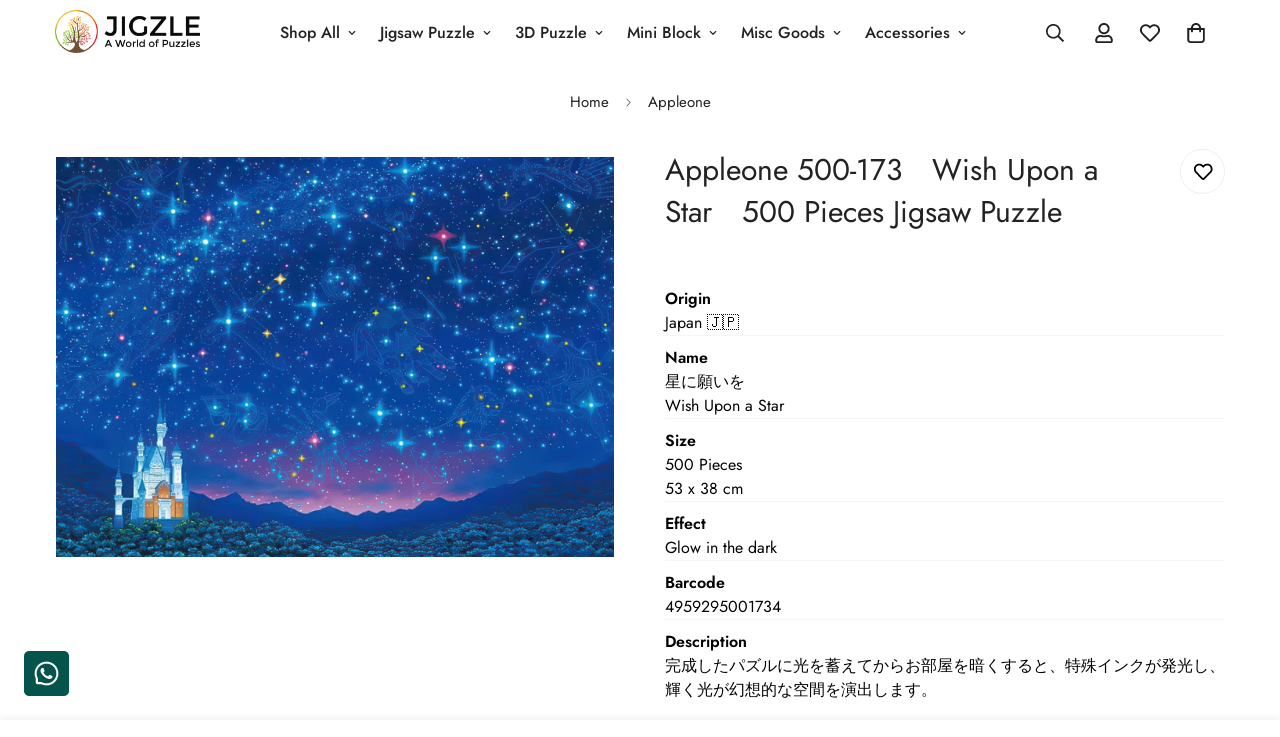

--- FILE ---
content_type: text/html; charset=utf-8
request_url: https://jigzle.id/products/app-500-173
body_size: 56064
content:

<!doctype html>
<html
  class="no-js  m:overflow-hidden"
  lang="en"
  data-template="product"
  
>
  <head>
    <meta charset="utf-8">
    <meta http-equiv="X-UA-Compatible" content="IE=edge">
    <meta name="viewport" content="width=device-width, initial-scale=1, maximum-scale=1.0, user-scalable=0">
    <meta name="theme-color" content="">
    <link rel="canonical" href="https://jigzle.id/products/app-500-173">
    <link rel="preconnect" href="https://fonts.shopifycdn.com" crossorigin>
    <link rel="preconnect" href="https://cdn.shopify.com" crossorigin><title>Appleone 500-173　Wish Upon a Star　500 Pieces Jigsaw Puzzle &ndash; JIGZLE</title><meta name="description" content="OriginJapan 🇯🇵 Name 星に願いをWish Upon a Star Size 500 Pieces53 x 38 cm EffectGlow in the dark Barcode4959295001734 Description完成したパズルに光を蓄えてからお部屋を暗くすると、特殊インクが発光し、輝く光が幻想的な空間を演出します。© Number Three Co.,Ltd./ Atsushi Wakamatsu TagsCastle, mountains, night sky, stars, constellations, fantasy landscape, digital painting, vibrant,"><meta property="og:site_name" content="JIGZLE">
<meta property="og:url" content="https://jigzle.id/products/app-500-173">
<meta property="og:title" content="Appleone 500-173　Wish Upon a Star　500 Pieces Jigsaw Puzzle">
<meta property="og:type" content="product">
<meta property="og:description" content="OriginJapan 🇯🇵 Name 星に願いをWish Upon a Star Size 500 Pieces53 x 38 cm EffectGlow in the dark Barcode4959295001734 Description完成したパズルに光を蓄えてからお部屋を暗くすると、特殊インクが発光し、輝く光が幻想的な空間を演出します。© Number Three Co.,Ltd./ Atsushi Wakamatsu TagsCastle, mountains, night sky, stars, constellations, fantasy landscape, digital painting, vibrant,"><meta property="og:image" content="http://jigzle.id/cdn/shop/files/APP-500-173_edit_91a94f23-48c2-4941-af52-f63c0f6aefbb.jpg?v=1758083066">
<meta property="og:image:secure_url" content="https://jigzle.id/cdn/shop/files/APP-500-173_edit_91a94f23-48c2-4941-af52-f63c0f6aefbb.jpg?v=1758083066">
<meta property="og:image:width" content="2400">
<meta property="og:image:height" content="1719"><meta property="og:price:amount" content="0">
<meta property="og:price:currency" content="IDR"><meta name="twitter:card" content="summary_large_image">
<meta name="twitter:title" content="Appleone 500-173　Wish Upon a Star　500 Pieces Jigsaw Puzzle">
<meta name="twitter:description" content="OriginJapan 🇯🇵 Name 星に願いをWish Upon a Star Size 500 Pieces53 x 38 cm EffectGlow in the dark Barcode4959295001734 Description完成したパズルに光を蓄えてからお部屋を暗くすると、特殊インクが発光し、輝く光が幻想的な空間を演出します。© Number Three Co.,Ltd./ Atsushi Wakamatsu TagsCastle, mountains, night sky, stars, constellations, fantasy landscape, digital painting, vibrant,">

<style>
  @font-face {  font-family: M-Heading-Font;  font-weight:400;  src: url(https://cdn.shopify.com/s/files/1/0561/2742/2636/files/Jost-Regular.ttf?v=1618297125);  font-display: swap;}@font-face {  font-family: M-Heading-Font;  font-weight:500;  src: url(https://cdn.shopify.com/s/files/1/0561/2742/2636/files/Jost-Medium.ttf?v=1618297125);  font-display: swap;}@font-face {  font-family: M-Heading-Font;  font-weight:600;  src: url(https://cdn.shopify.com/s/files/1/0561/2742/2636/files/Jost-SemiBold.ttf?v=1618297125);  font-display: swap;}:root {  --font-stack-header: 'M-Heading-Font';  --font-weight-header: 400;}@font-face {  font-family: M-Body-Font;  font-weight:400;  src: url(https://cdn.shopify.com/s/files/1/0561/2742/2636/files/Jost-Regular.ttf?v=1618297125);  font-display: swap;}@font-face {  font-family: M-Body-Font;  font-weight:500;  src: url(https://cdn.shopify.com/s/files/1/0561/2742/2636/files/Jost-Medium.ttf?v=1618297125);  font-display: swap;}@font-face {  font-family: M-Body-Font;  font-weight:600;  src: url(https://cdn.shopify.com/s/files/1/0561/2742/2636/files/Jost-SemiBold.ttf?v=1618297125);  font-display: swap;}:root {  --font-stack-body: 'M-Body-Font';  --font-weight-body: 400;;}
</style>
<style>
  html {
    font-size: calc(var(--font-base-size, 16) * 1px);
    -webkit-font-smoothing: antialiased;
    height: 100%;
    scroll-behavior: smooth;
  }
  body {
    margin: 0;
    font-family: var(--font-stack-body);
    font-weight: var(--font-weight-body);
    font-style: var(--font-style-body);
    color: rgb(var(--color-foreground));
    font-size: calc(var(--font-base-size, 16) * 1px);
    line-height: calc(var(--base-line-height) * 1px);
    background-color: rgb(var(--color-background));
    position: relative;
    min-height: 100%;
  }

  body,
  html {
    overflow-x: clip;
  }

  html.prevent-scroll,
  html.prevent-scroll body {
    height: auto;
    overflow: hidden !important;
  }

  html.prevent-scroll {
    padding-right: var(--m-scrollbar-width);
  }

  h1,
  h2,
  h3,
  h4,
  h5,
  h6 {
    font-family: var(--font-stack-header);
    font-weight: var(--font-weight-header);
    font-style: var(--font-style-header);
    color: rgb(var(--color-heading));
    line-height: normal;
    letter-spacing: var(--heading-letter-spacing);
  }
  h1,
  .h1 {
    font-size: calc(((var(--font-h1-mobile)) / (var(--font-base-size))) * 1rem);
    line-height: 1.278;
  }

  h2,
  .h2 {
    font-size: calc(((var(--font-h2-mobile)) / (var(--font-base-size))) * 1rem);
    line-height: 1.267;
  }

  h3,
  .h3 {
    font-size: calc(((var(--font-h3-mobile)) / (var(--font-base-size))) * 1rem);
    line-height: 1.36;
  }

  h4,
  .h4 {
    font-size: calc(((var(--font-h4-mobile)) / (var(--font-base-size))) * 1rem);
    line-height: 1.4;
  }

  h5,
  .h5 {
    font-size: calc(((var(--font-h5-mobile)) / (var(--font-base-size))) * 1rem);
    line-height: 1.5;
  }

  h6,
  .h6 {
    font-size: calc(((var(--font-h6-mobile)) / (var(--font-base-size))) * 1rem);
    line-height: 1.5;
  }

  @media only screen and (min-width: 768px) {
    .h1,
    h1 {
      font-size: calc(((var(--font-h1-tablet)) / (var(--font-base-size))) * 1rem);
      line-height: 1.238;
    }
    .h2,
    h2 {
      font-size: calc(((var(--font-h2-tablet)) / (var(--font-base-size))) * 1rem);
      line-height: 1.235;
    }
    h3,
    .h3 {
      font-size: calc(((var(--font-h3-tablet)) / (var(--font-base-size))) * 1rem);
      line-height: 1.36;
    }
    h4,
    .h4 {
      font-size: calc(((var(--font-h4-tablet)) / (var(--font-base-size))) * 1rem);
      line-height: 1.4;
    }
  }

  @media only screen and (min-width: 1280px) {
    .h1,
    h1 {
      font-size: calc(((var(--font-h1-desktop)) / (var(--font-base-size))) * 1rem);
      line-height: 1.167;
    }
    .h2,
    h2 {
      font-size: calc(((var(--font-h2-desktop)) / (var(--font-base-size))) * 1rem);
      line-height: 1.238;
    }
    h3,
    .h3 {
      font-size: calc(((var(--font-h3-desktop)) / (var(--font-base-size))) * 1rem);
      line-height: 1.278;
    }
    h4,
    .h4 {
      font-size: calc(((var(--font-h4-desktop)) / (var(--font-base-size))) * 1rem);
      line-height: 1.333;
    }
    h5,
    .h5 {
      font-size: calc(((var(--font-h5-desktop)) / (var(--font-base-size))) * 1rem);
    }
    h6,
    .h6 {
      font-size: calc(((var(--font-h6-desktop)) / (var(--font-base-size))) * 1rem);
    }
  }
  [style*='--aspect-ratio'] {
    position: relative;
    overflow: hidden;
  }
  [style*='--aspect-ratio']:before {
    display: block;
    width: 100%;
    content: '';
    height: 0px;
  }
  [style*='--aspect-ratio'] > *:first-child {
    top: 0;
    left: 0;
    right: 0;
    position: absolute !important;
    object-fit: cover;
    width: 100%;
    height: 100%;
  }
  [style*='--aspect-ratio']:before {
    padding-top: calc(100% / (0.0001 + var(--aspect-ratio, 16/9)));
  }
  @media (max-width: 767px) {
    [style*='--aspect-ratio']:before {
      padding-top: calc(100% / (0.0001 + var(--aspect-ratio-mobile, var(--aspect-ratio, 16/9))));
    }
  }
  .swiper-wrapper {
    display: flex;
  }
  .swiper-container:not(.swiper-container-initialized) .swiper-slide {
    width: calc(100% / var(--items, 1));
    flex: 0 0 auto;
  }
  @media (max-width: 1023px) {
    .swiper-container:not(.swiper-container-initialized) .swiper-slide {
      min-width: 40vw;
      flex: 0 0 auto;
    }
  }
  @media (max-width: 767px) {
    .swiper-container:not(.swiper-container-initialized) .swiper-slide {
      min-width: 66vw;
      flex: 0 0 auto;
    }
  }
</style>
<link href="//jigzle.id/cdn/shop/t/28/assets/main.css?v=85085346147361022841746243719" rel="stylesheet" type="text/css" media="all" />
<style data-shopify>
:root,.m-color-default {
      --color-background: 255,255,255;
      --color-background-secondary: 245,245,245;
  		
  	  --gradient-background: #ffffff;
  		
  		--color-foreground: 34,34,34;
  		--color-foreground-secondary: 102,102,102;
      --color-heading: 34,34,34;
  		--color-button: 0,0,0;
  		--color-button-text: 255,255,255;
  		--color-outline-button: 0,0,0;
      --color-button-hover: 34, 34, 34;
      --color-button-text-hover: 255, 255, 255;
  		--color-border: 238,238,238;
  		--color-price-sale: 232,78,78;
  		--color-price-regular: 0,0,0;
  		--color-form-field: 255,255,255;
  		--color-form-field-text: 0,0,0;
  		--color-tooltip: 34,34,34;
  		--color-tooltip-text: 255,255,255;
  	}
  
.m-color-dark {
      --color-background: 0,0,0;
      --color-background-secondary: 245,245,245;
  		
  	  --gradient-background: #000000;
  		
  		--color-foreground: 255,255,255;
  		--color-foreground-secondary: 255,255,255;
      --color-heading: 255,255,255;
  		--color-button: 255,255,255;
  		--color-button-text: 34,34,34;
  		--color-outline-button: 255,255,255;
      --color-button-hover: 255, 255, 255;
      --color-button-text-hover: 34, 34, 34;
  		--color-border: 75,75,75;
  		--color-price-sale: 232,78,78;
  		--color-price-regular: 255,255,255;
  		--color-form-field: 255,255,255;
  		--color-form-field-text: 34,34,34;
  		--color-tooltip: 255,255,255;
  		--color-tooltip-text: 34,34,34;
  	}
  
.m-color-footer {
      --color-background: 245,245,245;
      --color-background-secondary: 245,245,245;
  		
  	  --gradient-background: #f5f5f5;
  		
  		--color-foreground: 0,0,0;
  		--color-foreground-secondary: 102,102,102;
      --color-heading: 34,34,34;
  		--color-button: 34,34,34;
  		--color-button-text: 255,255,255;
  		--color-outline-button: 34,34,34;
      --color-button-hover: 34, 34, 34;
      --color-button-text-hover: 255, 255, 255;
  		--color-border: 222,222,222;
  		--color-price-sale: 232,78,78;
  		--color-price-regular: 0,0,0;
  		--color-form-field: 255,255,255;
  		--color-form-field-text: 0,0,0;
  		--color-tooltip: 34,34,34;
  		--color-tooltip-text: 255,255,255;
  	}
  
.m-color-badge-hot {
      --color-background: 154,132,200;
      --color-background-secondary: 245,245,245;
  		
  	  --gradient-background: #9a84c8;
  		
  		--color-foreground: 255,255,255;
  		--color-foreground-secondary: 255,255,255;
      --color-heading: 255,255,255;
  		--color-button: 255,255,255;
  		--color-button-text: 34,34,34;
  		--color-outline-button: 255,255,255;
      --color-button-hover: 255, 255, 255;
      --color-button-text-hover: 34, 34, 34;
  		--color-border: 222,222,222;
  		--color-price-sale: 255,255,255;
  		--color-price-regular: 255,255,255;
  		--color-form-field: 255,255,255;
  		--color-form-field-text: 0,0,0;
  		--color-tooltip: 255,255,255;
  		--color-tooltip-text: 34,34,34;
  	}
  
.m-color-badge-new {
      --color-background: 73,165,148;
      --color-background-secondary: 245,245,245;
  		
  	  --gradient-background: #49a594;
  		
  		--color-foreground: 255,255,255;
  		--color-foreground-secondary: 255,255,255;
      --color-heading: 255,255,255;
  		--color-button: 255,255,255;
  		--color-button-text: 34,34,34;
  		--color-outline-button: 255,255,255;
      --color-button-hover: 255, 255, 255;
      --color-button-text-hover: 34, 34, 34;
  		--color-border: 222,222,222;
  		--color-price-sale: 255,255,255;
  		--color-price-regular: 255,255,255;
  		--color-form-field: 255,255,255;
  		--color-form-field-text: 0,0,0;
  		--color-tooltip: 255,255,255;
  		--color-tooltip-text: 34,34,34;
  	}
  
.m-color-badge-sale {
      --color-background: 218,63,63;
      --color-background-secondary: 245,245,245;
  		
  	  --gradient-background: #da3f3f;
  		
  		--color-foreground: 255,255,255;
  		--color-foreground-secondary: 255,255,255;
      --color-heading: 255,255,255;
  		--color-button: 255,255,255;
  		--color-button-text: 34,34,34;
  		--color-outline-button: 255,255,255;
      --color-button-hover: 255, 255, 255;
      --color-button-text-hover: 34, 34, 34;
  		--color-border: 222,222,222;
  		--color-price-sale: 255,255,255;
  		--color-price-regular: 255,255,255;
  		--color-form-field: 255,255,255;
  		--color-form-field-text: 0,0,0;
  		--color-tooltip: 255,255,255;
  		--color-tooltip-text: 34,34,34;
  	}
  
.m-color-scheme-cee058e4-58e3-46aa-9af9-219dadc79066 {
      --color-background: 244,244,244;
      --color-background-secondary: 245,245,245;
  		
  	  --gradient-background: #f4f4f4;
  		
  		--color-foreground: 34,34,34;
  		--color-foreground-secondary: 102,102,102;
      --color-heading: 34,34,34;
  		--color-button: 0,0,0;
  		--color-button-text: 255,255,255;
  		--color-outline-button: 0,0,0;
      --color-button-hover: 34, 34, 34;
      --color-button-text-hover: 255, 255, 255;
  		--color-border: 238,238,238;
  		--color-price-sale: 232,78,78;
  		--color-price-regular: 0,0,0;
  		--color-form-field: 242,242,242;
  		--color-form-field-text: 0,0,0;
  		--color-tooltip: 34,34,34;
  		--color-tooltip-text: 255,255,255;
  	}
  
.m-color-scheme-09e5b5b4-774c-4b6c-8025-416ced49cc74 {
      --color-background: 223,248,239;
      --color-background-secondary: 245,245,245;
  		
  	  --gradient-background: #dff8ef;
  		
  		--color-foreground: 34,34,34;
  		--color-foreground-secondary: 102,102,102;
      --color-heading: 34,34,34;
  		--color-button: 0,0,0;
  		--color-button-text: 255,255,255;
  		--color-outline-button: 0,0,0;
      --color-button-hover: 34, 34, 34;
      --color-button-text-hover: 255, 255, 255;
  		--color-border: 238,238,238;
  		--color-price-sale: 232,78,78;
  		--color-price-regular: 0,0,0;
  		--color-form-field: 255,255,255;
  		--color-form-field-text: 0,0,0;
  		--color-tooltip: 34,34,34;
  		--color-tooltip-text: 255,255,255;
  	}
  
.m-color-scheme-23b89783-13c6-46e6-85e9-d26bcb96f3a8 {
      --color-background: 217,217,217;
      --color-background-secondary: 217,217,217;
  		
  	  --gradient-background: #d9d9d9;
  		
  		--color-foreground: 34,34,34;
  		--color-foreground-secondary: 102,102,102;
      --color-heading: 34,34,34;
  		--color-button: 0,0,0;
  		--color-button-text: 255,255,255;
  		--color-outline-button: 0,0,0;
      --color-button-hover: 34, 34, 34;
      --color-button-text-hover: 255, 255, 255;
  		--color-border: 238,238,238;
  		--color-price-sale: 232,78,78;
  		--color-price-regular: 0,0,0;
  		--color-form-field: 255,255,255;
  		--color-form-field-text: 0,0,0;
  		--color-tooltip: 34,34,34;
  		--color-tooltip-text: 255,255,255;
  	}
  
.m-color-scheme-84e92eed-eae2-4076-850f-66f966bc5eff {
      --color-background: 1,49,102;
      --color-background-secondary: 1,49,102;
  		
  	  --gradient-background: #013166;
  		
  		--color-foreground: 250,250,250;
  		--color-foreground-secondary: 245,245,245;
      --color-heading: 255,255,255;
  		--color-button: 255,255,255;
  		--color-button-text: 255,255,255;
  		--color-outline-button: 255,255,255;
      --color-button-hover: 34, 34, 34;
      --color-button-text-hover: 255, 255, 255;
  		--color-border: 238,238,238;
  		--color-price-sale: 232,78,78;
  		--color-price-regular: 0,0,0;
  		--color-form-field: 255,255,255;
  		--color-form-field-text: 0,0,0;
  		--color-tooltip: 34,34,34;
  		--color-tooltip-text: 255,255,255;
  	}
  
.m-color-scheme-73c807b6-17e7-4d1c-adf6-3c0940e42e05 {
      --color-background: 255,255,255;
      --color-background-secondary: 255,255,255;
  		
  	  --gradient-background: #ffffff;
  		
  		--color-foreground: 34,34,34;
  		--color-foreground-secondary: 245,245,245;
      --color-heading: 34,34,34;
  		--color-button: 40,167,247;
  		--color-button-text: 255,255,255;
  		--color-outline-button: 0,0,0;
      --color-button-hover: 34, 34, 34;
      --color-button-text-hover: 255, 255, 255;
  		--color-border: 255,255,255;
  		--color-price-sale: 232,78,78;
  		--color-price-regular: 0,0,0;
  		--color-form-field: 255,255,255;
  		--color-form-field-text: 0,0,0;
  		--color-tooltip: 34,34,34;
  		--color-tooltip-text: 255,255,255;
  	}
  
.m-color-scheme-45b1614c-a7bc-48ba-bd76-114f00aee03d {
      --color-background: 250,250,250;
      --color-background-secondary: 252,252,252;
  		
  	  --gradient-background: #fafafa;
  		
  		--color-foreground: 34,34,34;
  		--color-foreground-secondary: 102,102,102;
      --color-heading: 34,34,34;
  		--color-button: 255,149,3;
  		--color-button-text: 255,255,255;
  		--color-outline-button: 0,0,0;
      --color-button-hover: 34, 34, 34;
      --color-button-text-hover: 255, 255, 255;
  		--color-border: 238,238,238;
  		--color-price-sale: 232,78,78;
  		--color-price-regular: 0,0,0;
  		--color-form-field: 255,255,255;
  		--color-form-field-text: 0,0,0;
  		--color-tooltip: 34,34,34;
  		--color-tooltip-text: 255,255,255;
  	}
  
.m-color-scheme-28f75ed2-b88e-4fec-a7e4-e9898c85cd1e {
      --color-background: 255,255,255;
      --color-background-secondary: 245,245,245;
  		
  	  --gradient-background: #ffffff;
  		
  		--color-foreground: 34,34,34;
  		--color-foreground-secondary: 102,102,102;
      --color-heading: 34,34,34;
  		--color-button: 1,49,102;
  		--color-button-text: 255,255,255;
  		--color-outline-button: 1,49,102;
      --color-button-hover: 13, 59, 111;
      --color-button-text-hover: 255, 255, 255;
  		--color-border: 238,238,238;
  		--color-price-sale: 232,78,78;
  		--color-price-regular: 0,0,0;
  		--color-form-field: 255,255,255;
  		--color-form-field-text: 34,34,34;
  		--color-tooltip: 1,49,102;
  		--color-tooltip-text: 255,255,255;
  	}
  
.m-color-scheme-8433f06f-183a-4596-b43c-70b8cce71543 {
      --color-background: 255,255,255;
      --color-background-secondary: 245,245,245;
  		
  	  --gradient-background: #ffffff;
  		
  		--color-foreground: 34,34,34;
  		--color-foreground-secondary: 102,102,102;
      --color-heading: 34,34,34;
  		--color-button: 30,58,138;
  		--color-button-text: 255,255,255;
  		--color-outline-button: 59,130,246;
      --color-button-hover: 59, 130, 246;
      --color-button-text-hover: 255, 255, 255;
  		--color-border: 238,238,238;
  		--color-price-sale: 232,78,78;
  		--color-price-regular: 0,0,0;
  		--color-form-field: 255,255,255;
  		--color-form-field-text: 0,0,0;
  		--color-tooltip: 34,34,34;
  		--color-tooltip-text: 255,255,255;
  	}
  
.m-color-scheme-d8075f5a-187f-4034-9bf9-c78792685053 {
      --color-background: 230,242,253;
      --color-background-secondary: 245,245,245;
  		
  	  --gradient-background: #e6f2fd;
  		
  		--color-foreground: 34,34,34;
  		--color-foreground-secondary: 102,102,102;
      --color-heading: 34,34,34;
  		--color-button: 0,0,0;
  		--color-button-text: 255,255,255;
  		--color-outline-button: 0,0,0;
      --color-button-hover: 34, 34, 34;
      --color-button-text-hover: 255, 255, 255;
  		--color-border: 238,238,238;
  		--color-price-sale: 232,78,78;
  		--color-price-regular: 0,0,0;
  		--color-form-field: 255,255,255;
  		--color-form-field-text: 0,0,0;
  		--color-tooltip: 34,34,34;
  		--color-tooltip-text: 255,255,255;
  	}
  
  .m-color-default, .m-color-dark, .m-color-footer, .m-color-badge-hot, .m-color-badge-new, .m-color-badge-sale, .m-color-scheme-cee058e4-58e3-46aa-9af9-219dadc79066, .m-color-scheme-09e5b5b4-774c-4b6c-8025-416ced49cc74, .m-color-scheme-23b89783-13c6-46e6-85e9-d26bcb96f3a8, .m-color-scheme-84e92eed-eae2-4076-850f-66f966bc5eff, .m-color-scheme-73c807b6-17e7-4d1c-adf6-3c0940e42e05, .m-color-scheme-45b1614c-a7bc-48ba-bd76-114f00aee03d, .m-color-scheme-28f75ed2-b88e-4fec-a7e4-e9898c85cd1e, .m-color-scheme-8433f06f-183a-4596-b43c-70b8cce71543, .m-color-scheme-d8075f5a-187f-4034-9bf9-c78792685053 {
  	color: rgb(var(--color-foreground));
  	background-color: rgb(var(--color-background));
  }:root {     /* ANIMATIONS */  	--m-duration-short: .1s;     --m-duration-default: .25s;     --m-duration-long: .5s;     --m-duration-image: .65s;     --m-duration-animate: 1s;     --m-animation-duration: 600ms;     --m-animation-fade-in-up: m-fade-in-up var(--m-animation-duration) cubic-bezier(0, 0, 0.3, 1) forwards;     --m-animation-fade-in-left: m-fade-in-left var(--m-animation-duration) cubic-bezier(0, 0, 0.3, 1) forwards;     --m-animation-fade-in-right: m-fade-in-right var(--m-animation-duration) cubic-bezier(0, 0, 0.3, 1) forwards;     --m-animation-fade-in-left-rtl: m-fade-in-left-rtl var(--m-animation-duration) cubic-bezier(0, 0, 0.3, 1) forwards;     --m-animation-fade-in-right-rtl: m-fade-in-right-rtl var(--m-animation-duration) cubic-bezier(0, 0, 0.3, 1) forwards;     --m-animation-fade-in: m-fade-in calc(var(--m-animation-duration) * 2) cubic-bezier(0, 0, 0.3, 1);     --m-animation-zoom-fade: m-zoom-fade var(--m-animation-duration) ease forwards;  	/* BODY */  	--base-line-height: 28;   /* INPUTS */   --inputs-border-width: 1px;  	--inputs-radius: 5px;  	/* BUTTON */  	--btn-letter-spacing: 0px;  	--btn-border-radius: 5px;  	--btn-border-width: 1px;  	--btn-line-height: 23px;  	  	/* COUNT BUBBLE */  	--color-cart-wishlist-count: #ffffff;  	--bg-cart-wishlist-count: #da3f3f;  	/* OVERLAY */  	--color-image-overlay: #000000;  	--opacity-image-overlay: 0.2;  	/* Notification */  	--color-success: 58,135,53;  	--color-warning: 210,134,26;    --color-error: 218, 63, 63;    --color-error-bg: #fbeaea;    --color-warning-bg: #faecd7;    --color-success-bg: #d1eccf;  	/* CUSTOM COLOR */  	--text-black: 0,0,0;  	--text-white: 255,255,255;  	--bg-black: 0,0,0;  	--bg-white: 255,255,255;  	--rounded-full: 9999px;  	--bg-card-placeholder: rgba(243,243,243,1);  	--arrow-select-box: url(//jigzle.id/cdn/shop/t/28/assets/ar-down.svg?v=92728264558441377851746243720);  	/* FONT SIZES */  	--font-base-size: 16;  	--font-btn-size: 16px;  	--font-btn-weight: 500;  	--font-h1-desktop: 60;  	--font-h1-tablet: 42;  	--font-h1-mobile: 36;  	--font-h2-desktop: 42;  	--font-h2-tablet: 33;  	--font-h2-mobile: 29;  	--font-h3-desktop: 36;  	--font-h3-tablet: 28;  	--font-h3-mobile: 25;  	--font-h4-desktop: 24;  	--font-h4-tablet: 19;  	--font-h4-mobile: 19;  	--font-h5-desktop: 18;  	--font-h5-mobile: 16;  	--font-h6-desktop: 16;  	--font-h6-mobile: 16;  	--heading-letter-spacing: 0px;   --arrow-down-url: url(//jigzle.id/cdn/shop/t/28/assets/arrow-down.svg?v=157552497485556416461746243717);   --arrow-down-white-url: url(//jigzle.id/cdn/shop/t/28/assets/arrow-down-white.svg?v=70535736727834135531746243719);   --product-title-line-clamp: 3;  	--spacing-sections-desktop: 0px;   --spacing-sections-laptop: 0px;   --spacing-sections-tablet: 0px;   --spacing-sections-mobile: 0px;  	/* LAYOUT */  	--container-width: 1200px;   --fluid-container-width: 1420px;   --fluid-container-offset: 65px;   /* CORNER RADIUS */   --blocks-radius: 0px;   --medium-blocks-radius: 0px;   --pcard-radius: 0px;  }
</style><link rel="stylesheet" href="//jigzle.id/cdn/shop/t/28/assets/cart.css?v=93698172234576396381746243718" media="print" onload="this.media='all'">
<noscript><link href="//jigzle.id/cdn/shop/t/28/assets/cart.css?v=93698172234576396381746243718" rel="stylesheet" type="text/css" media="all" /></noscript><link href="//jigzle.id/cdn/shop/t/28/assets/vendor.css?v=78734522753772538311746243718" rel="stylesheet" type="text/css" media="all" /><link rel="stylesheet" href="//jigzle.id/cdn/shop/t/28/assets/custom-style.css?v=83493040027102674191753940363" media="print" onload="this.media='all'">
<link rel="stylesheet" href="//jigzle.id/cdn/shop/t/28/assets/custom.css?v=108293563071842279821748673265" media="print" onload="this.media='all'">
<noscript><link href="//jigzle.id/cdn/shop/t/28/assets/custom-style.css?v=83493040027102674191753940363" rel="stylesheet" type="text/css" media="all" /></noscript>
<noscript><link href="//jigzle.id/cdn/shop/t/28/assets/custom.css?v=108293563071842279821748673265" rel="stylesheet" type="text/css" media="all" /></noscript><style data-shopify>.m-topbar a[href*="pinterest"],.m-topbar a[href*="twitter"], .m-topbar a[href*="snapchat"], .m-topbar a[href*="youtube"],.m-topbar a[href*="tiktok"]  {	display: none;}body .m-product-card__tag-name {  font-size: 12px;  font-weight: 500;  text-transform: capitalize;  padding: 4px 10px;  border-radius: 40px;}.m-icon-box--small {  border-top: 1px solid rgb(var(--color-border));}.m-icon-box--small .m-icon-box__heading {  line-height: 26px;  font-size: 18px;  margin-bottom: 6px;}body .m-footer--block .social-media-links {  gap: 12px;  margin: 0;  padding: 5px 0;}body .m-footer--block .social-media-links a {  color: #222;  width: 48px;  height: 48px;  padding: 0;  display: inline-flex;  align-items: center;  justify-content: center;  border-radius: 50%;  background-color: #E9E9E9;  transition: all .3s;}body .m-footer--block .social-media-links a:hover {  background-color: #222;  color: #fff;  box-shadow: 0 0 0 0.2rem #222;}
</style>


<script src="//jigzle.id/cdn/shop/t/28/assets/product-list.js?v=133975944838759569291746243719" defer="defer"></script>
<script src="//jigzle.id/cdn/shop/t/28/assets/vendor.js?v=78529491220497670401746243719" defer="defer"></script>
    <script src="//jigzle.id/cdn/shop/t/28/assets/theme-global.js?v=175054158906313379421746243719" defer="defer"></script><script src="//jigzle.id/cdn/shop/t/28/assets/animations.js?v=155369821993258477171746243718" defer="defer"></script><script>window.performance && window.performance.mark && window.performance.mark('shopify.content_for_header.start');</script><meta name="google-site-verification" content="fBxqA61TjUiOGugONfb7KZbnkRzzr3-g7FPjJZ6NBik">
<meta id="shopify-digital-wallet" name="shopify-digital-wallet" content="/21067375/digital_wallets/dialog">
<link rel="alternate" hreflang="x-default" href="https://jigzle.id/products/app-500-173">
<link rel="alternate" hreflang="en" href="https://jigzle.id/products/app-500-173">
<link rel="alternate" hreflang="en-VN" href="https://jigzle.id/en-vn/products/app-500-173">
<link rel="alternate" type="application/json+oembed" href="https://jigzle.id/products/app-500-173.oembed">
<script async="async" src="/checkouts/internal/preloads.js?locale=en-ID"></script>
<script id="shopify-features" type="application/json">{"accessToken":"46ef6ac597196763a10a4550e41e51fb","betas":["rich-media-storefront-analytics"],"domain":"jigzle.id","predictiveSearch":true,"shopId":21067375,"locale":"en"}</script>
<script>var Shopify = Shopify || {};
Shopify.shop = "jigzle.myshopify.com";
Shopify.locale = "en";
Shopify.currency = {"active":"IDR","rate":"1.0"};
Shopify.country = "ID";
Shopify.theme = {"name":"2025.06 JIGZLE — Minimog 5.5.0","id":177738350903,"schema_name":"Minimog - OS 2.0","schema_version":"5.5.0","theme_store_id":null,"role":"main"};
Shopify.theme.handle = "null";
Shopify.theme.style = {"id":null,"handle":null};
Shopify.cdnHost = "jigzle.id/cdn";
Shopify.routes = Shopify.routes || {};
Shopify.routes.root = "/";</script>
<script type="module">!function(o){(o.Shopify=o.Shopify||{}).modules=!0}(window);</script>
<script>!function(o){function n(){var o=[];function n(){o.push(Array.prototype.slice.apply(arguments))}return n.q=o,n}var t=o.Shopify=o.Shopify||{};t.loadFeatures=n(),t.autoloadFeatures=n()}(window);</script>
<script id="shop-js-analytics" type="application/json">{"pageType":"product"}</script>
<script defer="defer" async type="module" src="//jigzle.id/cdn/shopifycloud/shop-js/modules/v2/client.init-shop-cart-sync_C5BV16lS.en.esm.js"></script>
<script defer="defer" async type="module" src="//jigzle.id/cdn/shopifycloud/shop-js/modules/v2/chunk.common_CygWptCX.esm.js"></script>
<script type="module">
  await import("//jigzle.id/cdn/shopifycloud/shop-js/modules/v2/client.init-shop-cart-sync_C5BV16lS.en.esm.js");
await import("//jigzle.id/cdn/shopifycloud/shop-js/modules/v2/chunk.common_CygWptCX.esm.js");

  window.Shopify.SignInWithShop?.initShopCartSync?.({"fedCMEnabled":true,"windoidEnabled":true});

</script>
<script>(function() {
  var isLoaded = false;
  function asyncLoad() {
    if (isLoaded) return;
    isLoaded = true;
    var urls = ["\/\/code.tidio.co\/hlviebxcuz2pglll5dnco5t6nigsqcbh.js?shop=jigzle.myshopify.com","https:\/\/zooomyapps.com\/morelikethis\/ZooomyRelated.js?shop=jigzle.myshopify.com","https:\/\/zooomyapps.com\/morelikethis\/ZooomyRelatedOrderCapture.js?shop=jigzle.myshopify.com"];
    for (var i = 0; i < urls.length; i++) {
      var s = document.createElement('script');
      s.type = 'text/javascript';
      s.async = true;
      s.src = urls[i];
      var x = document.getElementsByTagName('script')[0];
      x.parentNode.insertBefore(s, x);
    }
  };
  if(window.attachEvent) {
    window.attachEvent('onload', asyncLoad);
  } else {
    window.addEventListener('load', asyncLoad, false);
  }
})();</script>
<script id="__st">var __st={"a":21067375,"offset":28800,"reqid":"17f1e9c9-8c1e-45ef-91de-765fbe3f86e4-1768712121","pageurl":"jigzle.id\/products\/app-500-173","u":"67cb38468e0a","p":"product","rtyp":"product","rid":10245560860983};</script>
<script>window.ShopifyPaypalV4VisibilityTracking = true;</script>
<script id="captcha-bootstrap">!function(){'use strict';const t='contact',e='account',n='new_comment',o=[[t,t],['blogs',n],['comments',n],[t,'customer']],c=[[e,'customer_login'],[e,'guest_login'],[e,'recover_customer_password'],[e,'create_customer']],r=t=>t.map((([t,e])=>`form[action*='/${t}']:not([data-nocaptcha='true']) input[name='form_type'][value='${e}']`)).join(','),a=t=>()=>t?[...document.querySelectorAll(t)].map((t=>t.form)):[];function s(){const t=[...o],e=r(t);return a(e)}const i='password',u='form_key',d=['recaptcha-v3-token','g-recaptcha-response','h-captcha-response',i],f=()=>{try{return window.sessionStorage}catch{return}},m='__shopify_v',_=t=>t.elements[u];function p(t,e,n=!1){try{const o=window.sessionStorage,c=JSON.parse(o.getItem(e)),{data:r}=function(t){const{data:e,action:n}=t;return t[m]||n?{data:e,action:n}:{data:t,action:n}}(c);for(const[e,n]of Object.entries(r))t.elements[e]&&(t.elements[e].value=n);n&&o.removeItem(e)}catch(o){console.error('form repopulation failed',{error:o})}}const l='form_type',E='cptcha';function T(t){t.dataset[E]=!0}const w=window,h=w.document,L='Shopify',v='ce_forms',y='captcha';let A=!1;((t,e)=>{const n=(g='f06e6c50-85a8-45c8-87d0-21a2b65856fe',I='https://cdn.shopify.com/shopifycloud/storefront-forms-hcaptcha/ce_storefront_forms_captcha_hcaptcha.v1.5.2.iife.js',D={infoText:'Protected by hCaptcha',privacyText:'Privacy',termsText:'Terms'},(t,e,n)=>{const o=w[L][v],c=o.bindForm;if(c)return c(t,g,e,D).then(n);var r;o.q.push([[t,g,e,D],n]),r=I,A||(h.body.append(Object.assign(h.createElement('script'),{id:'captcha-provider',async:!0,src:r})),A=!0)});var g,I,D;w[L]=w[L]||{},w[L][v]=w[L][v]||{},w[L][v].q=[],w[L][y]=w[L][y]||{},w[L][y].protect=function(t,e){n(t,void 0,e),T(t)},Object.freeze(w[L][y]),function(t,e,n,w,h,L){const[v,y,A,g]=function(t,e,n){const i=e?o:[],u=t?c:[],d=[...i,...u],f=r(d),m=r(i),_=r(d.filter((([t,e])=>n.includes(e))));return[a(f),a(m),a(_),s()]}(w,h,L),I=t=>{const e=t.target;return e instanceof HTMLFormElement?e:e&&e.form},D=t=>v().includes(t);t.addEventListener('submit',(t=>{const e=I(t);if(!e)return;const n=D(e)&&!e.dataset.hcaptchaBound&&!e.dataset.recaptchaBound,o=_(e),c=g().includes(e)&&(!o||!o.value);(n||c)&&t.preventDefault(),c&&!n&&(function(t){try{if(!f())return;!function(t){const e=f();if(!e)return;const n=_(t);if(!n)return;const o=n.value;o&&e.removeItem(o)}(t);const e=Array.from(Array(32),(()=>Math.random().toString(36)[2])).join('');!function(t,e){_(t)||t.append(Object.assign(document.createElement('input'),{type:'hidden',name:u})),t.elements[u].value=e}(t,e),function(t,e){const n=f();if(!n)return;const o=[...t.querySelectorAll(`input[type='${i}']`)].map((({name:t})=>t)),c=[...d,...o],r={};for(const[a,s]of new FormData(t).entries())c.includes(a)||(r[a]=s);n.setItem(e,JSON.stringify({[m]:1,action:t.action,data:r}))}(t,e)}catch(e){console.error('failed to persist form',e)}}(e),e.submit())}));const S=(t,e)=>{t&&!t.dataset[E]&&(n(t,e.some((e=>e===t))),T(t))};for(const o of['focusin','change'])t.addEventListener(o,(t=>{const e=I(t);D(e)&&S(e,y())}));const B=e.get('form_key'),M=e.get(l),P=B&&M;t.addEventListener('DOMContentLoaded',(()=>{const t=y();if(P)for(const e of t)e.elements[l].value===M&&p(e,B);[...new Set([...A(),...v().filter((t=>'true'===t.dataset.shopifyCaptcha))])].forEach((e=>S(e,t)))}))}(h,new URLSearchParams(w.location.search),n,t,e,['guest_login'])})(!0,!0)}();</script>
<script integrity="sha256-4kQ18oKyAcykRKYeNunJcIwy7WH5gtpwJnB7kiuLZ1E=" data-source-attribution="shopify.loadfeatures" defer="defer" src="//jigzle.id/cdn/shopifycloud/storefront/assets/storefront/load_feature-a0a9edcb.js" crossorigin="anonymous"></script>
<script data-source-attribution="shopify.dynamic_checkout.dynamic.init">var Shopify=Shopify||{};Shopify.PaymentButton=Shopify.PaymentButton||{isStorefrontPortableWallets:!0,init:function(){window.Shopify.PaymentButton.init=function(){};var t=document.createElement("script");t.src="https://jigzle.id/cdn/shopifycloud/portable-wallets/latest/portable-wallets.en.js",t.type="module",document.head.appendChild(t)}};
</script>
<script data-source-attribution="shopify.dynamic_checkout.buyer_consent">
  function portableWalletsHideBuyerConsent(e){var t=document.getElementById("shopify-buyer-consent"),n=document.getElementById("shopify-subscription-policy-button");t&&n&&(t.classList.add("hidden"),t.setAttribute("aria-hidden","true"),n.removeEventListener("click",e))}function portableWalletsShowBuyerConsent(e){var t=document.getElementById("shopify-buyer-consent"),n=document.getElementById("shopify-subscription-policy-button");t&&n&&(t.classList.remove("hidden"),t.removeAttribute("aria-hidden"),n.addEventListener("click",e))}window.Shopify?.PaymentButton&&(window.Shopify.PaymentButton.hideBuyerConsent=portableWalletsHideBuyerConsent,window.Shopify.PaymentButton.showBuyerConsent=portableWalletsShowBuyerConsent);
</script>
<script data-source-attribution="shopify.dynamic_checkout.cart.bootstrap">document.addEventListener("DOMContentLoaded",(function(){function t(){return document.querySelector("shopify-accelerated-checkout-cart, shopify-accelerated-checkout")}if(t())Shopify.PaymentButton.init();else{new MutationObserver((function(e,n){t()&&(Shopify.PaymentButton.init(),n.disconnect())})).observe(document.body,{childList:!0,subtree:!0})}}));
</script>

<script>window.performance && window.performance.mark && window.performance.mark('shopify.content_for_header.end');</script>

    <script>
      document.documentElement.className = document.documentElement.className.replace('no-js', 'js');
      if (Shopify.designMode) {
        document.documentElement.classList.add('shopify-design-mode');
      }
    </script>
    <script>window.MinimogTheme = {};window.MinimogLibs = {};window.MinimogStrings = {  addToCart: "Add to cart",  soldOut: "Sold Out",  unavailable: "Unavailable",  inStock: "In Stock",  lowStock: 'Low stock',  inventoryQuantityHtml: '<span class="m-product-inventory__quantity">{{ quantity }}</span> In stock',  inventoryLowQuantityHtml: 'Only <span class="m-product-inventory__quantity">{{ quantity }}</span> left',  checkout: "Check out",  viewCart: "View Cart",  cartRemove: "Remove",  zipcodeValidate: "Zip code can\u0026#39;t be blank",  noShippingRate: "There are no shipping rates for your address.",  shippingRatesResult: "We found {{count}} shipping rate(s) for your address",  recommendTitle: "Recommendation for you",  shipping: "Shipping",  add: "Add",  itemAdded: "Product added to cart successfully",  requiredField: "Please fill all the required fields(*) before Add To Cart!",  hours: "hours",  mins: "mins",  outOfStock: "Out of stock",  sold: "Sold",  available: "Available",  preorder: "Pre-order",  sold_out_items_message: "The product is already sold out.",  unitPrice: "Unit price",  unitPriceSeparator: "per",  cartError: "There was an error while updating your cart. Please try again.",  quantityError: "Not enough items available. Only {{ quantity }} left.' }}",  selectVariant: "Please select a variant before adding the product to your cart.",  valideDateTimeDelivery: "Please choose the current or future time."};window.MinimogThemeStyles = {  product: "https://jigzle.id/cdn/shop/t/28/assets/product.css?v=175796643987776283371746243719",  productInventory: "https://jigzle.id/cdn/shop/t/28/assets/component-product-inventory.css?v=111082497872923960041746243720"};window.MinimogThemeScripts = {  productModel: "https://jigzle.id/cdn/shop/t/28/assets/product-model.js?v=74883181231862109891746243719",  productMedia: "https://jigzle.id/cdn/shop/t/28/assets/product-media.js?v=93062131741458010781746243717",  variantsPicker: "https://jigzle.id/cdn/shop/t/28/assets/variant-picker.js?v=17515462640958628441746243719",  instagram: "https://jigzle.id/cdn/shop/t/28/assets/instagram.js?v=132192723937505643871746243720",  productInventory: "https://jigzle.id/cdn/shop/t/28/assets/product-inventory.js?v=56130558051591069411746243719"};window.MinimogSettings = {  design_mode: false,  requestPath: "\/products\/app-500-173",  template: "product",  templateName: "product",productHandle: "app-500-173",    productId: 10245560860983,currency_code: "IDR",  money_format: "Rp. {{amount_no_decimals}}",  base_url: window.location.origin + Shopify.routes.root,  money_with_currency_format: "Rp. {{amount_no_decimals}}","filter_color1.png":"\/\/jigzle.id\/cdn\/shop\/t\/28\/assets\/filter_color1.png?v=147458027895443808701746243718","filter_color1":"Gingham","filter_color2.png":"\/\/jigzle.id\/cdn\/shop\/t\/28\/assets\/filter_color2.png?v=177856991997372355631746243718","filter_color2":"flannel","filter_color3.png":"\/\/jigzle.id\/cdn\/shop\/t\/28\/assets\/filter_color3.png?v=9444","filter_color3":"floral",theme: {    id: 177738350903,    name: "2025.06 JIGZLE — Minimog 5.5.0",    role: "main",    version: "5.5.0",    online_store_version: "2.0",    preview_url: "https://jigzle.id?preview_theme_id=177738350903",  },  shop_domain: "https:\/\/jigzle.id",  shop_locale: {    published: [{"shop_locale":{"locale":"en","enabled":true,"primary":true,"published":true}}],    current: "en",    primary: "en",  },  routes: {    root: "\/",    cart: "\/cart",    product_recommendations_url: "\/recommendations\/products",    cart_add_url: '/cart/add',    cart_change_url: '/cart/change',    cart_update_url: '/cart/update',    predictive_search_url: '/search/suggest',    search_url: '/search'  },  hide_unavailable_product_options: true,  pcard_image_ratio: "4\/3",  cookie_consent_allow: "Allow cookies",  cookie_consent_message: "This website uses cookies to ensure you get the best experience on our website.",  cookie_consent_placement: "bottom",  cookie_consent_learnmore_link: "https:\/\/www.cookiesandyou.com\/",  cookie_consent_learnmore: "Learn more",  cookie_consent_theme: "black",  cookie_consent_decline: "Decline",  show_cookie_consent: true,  product_colors: "red: #FF6961,\nyellow: #FDDA76,\nblack: #000000,\nblack band: #000000,\nblue: #8DB4D2,\ngreen: #C1E1C1,\npurple: #B19CD9,\nsilver: #EEEEEF,\nwhite: #FFFFFF,\nbrown: #836953,\nlight brown: #B5651D,\ndark turquoise: #23cddc,\norange: #FFB347,\ntan: #E9D1BF,\nviolet: #B490B0,\npink: #FFD1DC,\ngrey: #E0E0E0,\nsky: #96BDC6,\npale leaf: #CCD4BF,\nlight blue: #b1c5d4,\ndark grey: #aca69f,\nbeige: #EBE6DB,\nbeige band: #EED9C4,\ndark blue: #063e66,\ncream: #F1F2E2,\nlight pink: #FBCFCD,\nmint: #bedce3,\ndark gray: #3A3B3C,\nrosy brown: #c4a287,\nlight grey:#D3D3D3,\ncopper: #B87333,\nrose gold: #ECC5C0,\nnight blue: #151B54,\ncoral: #FF7F50,\nlight purple: #C6AEC7,\nivy green: #5b7763,\nsand: #f2d2a9,\npale grey: #878785,\nlead: #6c6b6c,\nheathered cashew: #bdb59f,\ncoca: #c7babd,\nheathered oat: #d3c1aa,\njean blue: #515d6d,\npelican: #e1d6c5,\ntoasted coconut: #9c7b58,\nnavy: #484d5b,\nheathered blue: #3c3c3c,\nheathered green: #534d36,\nheathered grey: #555c62,\nkalamata: #808487,\nslate grey: #484d5b,\ncharcoal: #8b8b8b,\nheathered charcoal: #8b8b8b",  use_ajax_atc: true,  discount_code_enable: true,  enable_cart_drawer: true,  pcard_show_lowest_prices: false,  date_now: "2026\/01\/18 12:55:00+0800 (+08)",  foxKitBaseUrl: "foxkit.app"};function __setSwatchesOptions() {
    try {
      MinimogSettings._colorSwatches = []
      MinimogSettings._imageSwatches = []

      MinimogSettings.product_colors
        .split(',').filter(Boolean)
        .forEach(colorSwatch => {
          const [key, value] = colorSwatch.split(':')
          MinimogSettings._colorSwatches.push({
            key: key.trim().toLowerCase(),
            value: value && value.trim() || ''
          })
        })

      Object.keys(MinimogSettings).forEach(key => {
        if (key.includes('filter_color') && !key.includes('.png')) {
          if (MinimogSettings[`${key}.png`]) {
            MinimogSettings._imageSwatches.push({
              key: MinimogSettings[key].toLowerCase(),
              value: MinimogSettings[`${key}.png`]
            })
          }
        }
      })
    } catch (e) {
      console.error('Failed to convert color/image swatch structure!', e)
    }
  }

  __setSwatchesOptions();
</script>

    
  <!-- BEGIN app block: shopify://apps/bitespeed-whatsapp-marketing/blocks/app-embed/9efdb9ca-2d01-4a12-b1ac-02679fe0f6fc --><script defer src="https://unpkg.com/axios/dist/axios.min.js"></script>
<script async src="https://cdnjs.cloudflare.com/ajax/libs/uuid/8.3.2/uuid.min.js"></script>




<!-- BEGIN app snippet: optin-triggers-middleware --><script
  type="text/javascript"
  name="BSPD-SHOPIFY-VARS"
>
  var BspdCurrentCart = {"note":null,"attributes":{},"original_total_price":0,"total_price":0,"total_discount":0,"total_weight":0.0,"item_count":0,"items":[],"requires_shipping":false,"currency":"IDR","items_subtotal_price":0,"cart_level_discount_applications":[],"checkout_charge_amount":0};
  var BspdCurrentProduct = {"id":10245560860983,"title":"Appleone 500-173　Wish Upon a Star　500 Pieces Jigsaw Puzzle","handle":"app-500-173","description":"\u003cdiv class=\"section\"\u003e\n\u003cstrong\u003eOrigin\u003c\/strong\u003e\u003cdiv class=\"content\"\u003e\u003cspan\u003eJapan 🇯🇵\u003c\/span\u003e\u003c\/div\u003e\n\u003c\/div\u003e\u003cdiv class=\"section\"\u003e\n\u003cstrong\u003eName\u003c\/strong\u003e\u003cdiv class=\"content\"\u003e\n\u003cspan class=\"size-item\"\u003e星に願いを\u003c\/span\u003e\u003cspan class=\"size-item\"\u003eWish Upon a Star\u003c\/span\u003e\n\u003c\/div\u003e\n\u003c\/div\u003e\u003cdiv class=\"section\"\u003e\n\u003cstrong\u003eSize\u003c\/strong\u003e\u003cdiv class=\"content\"\u003e\n\u003cspan class=\"size-item\"\u003e500 Pieces\u003c\/span\u003e\u003cspan class=\"size-item\"\u003e53 x 38 cm\u003c\/span\u003e\n\u003c\/div\u003e\n\u003c\/div\u003e\u003cdiv class=\"section\"\u003e\n\u003cstrong\u003eEffect\u003c\/strong\u003e\u003cdiv class=\"content\"\u003e\u003cspan class=\"size-item\"\u003eGlow in the dark\u003c\/span\u003e\u003c\/div\u003e\n\u003c\/div\u003e\u003cdiv class=\"section\"\u003e\n\u003cstrong\u003eBarcode\u003c\/strong\u003e\u003cdiv class=\"content\"\u003e\u003cspan class=\"size-item\"\u003e4959295001734\u003c\/span\u003e\u003c\/div\u003e\n\u003c\/div\u003e\u003cdiv class=\"section\"\u003e\n\u003cstrong\u003eDescription\u003c\/strong\u003e\u003cdiv class=\"content\"\u003e\u003cspan class=\"size-item\"\u003e完成したパズルに光を蓄えてからお部屋を暗くすると、特殊インクが発光し、輝く光が幻想的な空間を演出します。\u003cbr\u003e\u003cbr\u003e© Number Three Co.,Ltd.\/ Atsushi Wakamatsu\u003cbr\u003e\u003cbr\u003e\u003c\/span\u003e\u003c\/div\u003e\n\u003c\/div\u003e\u003cdiv class=\"section\"\u003e\n\u003cstrong\u003eTags\u003c\/strong\u003e\u003cdiv class=\"content\"\u003e\u003cspan class=\"size-item\"\u003eCastle, mountains, night sky, stars, constellations, fantasy landscape, digital painting, vibrant, mystical, serene, celestial, fairytale, fantasy, magical, scenery, space, illustration, building\u003c\/span\u003e\u003c\/div\u003e\n\u003c\/div\u003e\u003cdiv class=\"section\"\u003e\n\u003cstrong\u003eRelease\u003c\/strong\u003e\u003cdiv class=\"content\"\u003e\u003cspan class=\"size-item\"\u003e2008.11\u003c\/span\u003e\u003c\/div\u003e\n\u003c\/div\u003e","published_at":"2025-07-31T11:40:30+08:00","created_at":"2025-07-31T11:40:32+08:00","vendor":"Appleone","type":"Jigsaw Puzzle","tags":["✨ Glow in the dark","🧩 500 - 999 PCS","🪄 Illustration","🪄 Scenery","🪄 Space"],"price":0,"price_min":0,"price_max":0,"available":false,"price_varies":false,"compare_at_price":null,"compare_at_price_min":0,"compare_at_price_max":0,"compare_at_price_varies":false,"variants":[{"id":50893248758071,"title":"Default Title","option1":"Default Title","option2":null,"option3":null,"sku":"APP-500-173","requires_shipping":true,"taxable":true,"featured_image":null,"available":false,"name":"Appleone 500-173　Wish Upon a Star　500 Pieces Jigsaw Puzzle","public_title":null,"options":["Default Title"],"price":0,"weight":709,"compare_at_price":null,"inventory_quantity":0,"inventory_management":"shopify","inventory_policy":"deny","barcode":"4,9593E+12","requires_selling_plan":false,"selling_plan_allocations":[]}],"images":["\/\/jigzle.id\/cdn\/shop\/files\/APP-500-173_edit_91a94f23-48c2-4941-af52-f63c0f6aefbb.jpg?v=1758083066"],"featured_image":"\/\/jigzle.id\/cdn\/shop\/files\/APP-500-173_edit_91a94f23-48c2-4941-af52-f63c0f6aefbb.jpg?v=1758083066","options":["Title"],"media":[{"alt":"appleone-500-173-wish-upon-a-star-500-pieces-jigsaw-puzzle","id":42175561793847,"position":1,"preview_image":{"aspect_ratio":1.396,"height":1719,"width":2400,"src":"\/\/jigzle.id\/cdn\/shop\/files\/APP-500-173_edit_91a94f23-48c2-4941-af52-f63c0f6aefbb.jpg?v=1758083066"},"aspect_ratio":1.396,"height":1719,"media_type":"image","src":"\/\/jigzle.id\/cdn\/shop\/files\/APP-500-173_edit_91a94f23-48c2-4941-af52-f63c0f6aefbb.jpg?v=1758083066","width":2400}],"requires_selling_plan":false,"selling_plan_groups":[],"content":"\u003cdiv class=\"section\"\u003e\n\u003cstrong\u003eOrigin\u003c\/strong\u003e\u003cdiv class=\"content\"\u003e\u003cspan\u003eJapan 🇯🇵\u003c\/span\u003e\u003c\/div\u003e\n\u003c\/div\u003e\u003cdiv class=\"section\"\u003e\n\u003cstrong\u003eName\u003c\/strong\u003e\u003cdiv class=\"content\"\u003e\n\u003cspan class=\"size-item\"\u003e星に願いを\u003c\/span\u003e\u003cspan class=\"size-item\"\u003eWish Upon a Star\u003c\/span\u003e\n\u003c\/div\u003e\n\u003c\/div\u003e\u003cdiv class=\"section\"\u003e\n\u003cstrong\u003eSize\u003c\/strong\u003e\u003cdiv class=\"content\"\u003e\n\u003cspan class=\"size-item\"\u003e500 Pieces\u003c\/span\u003e\u003cspan class=\"size-item\"\u003e53 x 38 cm\u003c\/span\u003e\n\u003c\/div\u003e\n\u003c\/div\u003e\u003cdiv class=\"section\"\u003e\n\u003cstrong\u003eEffect\u003c\/strong\u003e\u003cdiv class=\"content\"\u003e\u003cspan class=\"size-item\"\u003eGlow in the dark\u003c\/span\u003e\u003c\/div\u003e\n\u003c\/div\u003e\u003cdiv class=\"section\"\u003e\n\u003cstrong\u003eBarcode\u003c\/strong\u003e\u003cdiv class=\"content\"\u003e\u003cspan class=\"size-item\"\u003e4959295001734\u003c\/span\u003e\u003c\/div\u003e\n\u003c\/div\u003e\u003cdiv class=\"section\"\u003e\n\u003cstrong\u003eDescription\u003c\/strong\u003e\u003cdiv class=\"content\"\u003e\u003cspan class=\"size-item\"\u003e完成したパズルに光を蓄えてからお部屋を暗くすると、特殊インクが発光し、輝く光が幻想的な空間を演出します。\u003cbr\u003e\u003cbr\u003e© Number Three Co.,Ltd.\/ Atsushi Wakamatsu\u003cbr\u003e\u003cbr\u003e\u003c\/span\u003e\u003c\/div\u003e\n\u003c\/div\u003e\u003cdiv class=\"section\"\u003e\n\u003cstrong\u003eTags\u003c\/strong\u003e\u003cdiv class=\"content\"\u003e\u003cspan class=\"size-item\"\u003eCastle, mountains, night sky, stars, constellations, fantasy landscape, digital painting, vibrant, mystical, serene, celestial, fairytale, fantasy, magical, scenery, space, illustration, building\u003c\/span\u003e\u003c\/div\u003e\n\u003c\/div\u003e\u003cdiv class=\"section\"\u003e\n\u003cstrong\u003eRelease\u003c\/strong\u003e\u003cdiv class=\"content\"\u003e\u003cspan class=\"size-item\"\u003e2008.11\u003c\/span\u003e\u003c\/div\u003e\n\u003c\/div\u003e"};
  var BspdCurrentCollection = null;

  var BSPD_CART_DATA_LOCAL_KEY = 'bspdCartData';
  var BSPD_LAST_VISIT_COUNT_LOCAL_KEY = 'bspdLastUserVisitCount';
  var BSPD_LAST_VISITED_PRODUCT = 'bspdLastVisitedProduct';
  var BSPD_LAST_VISITED_COLLECTION = 'bspdLastVisitedCollection';
  var BspdLastVisitedProduct = null,
    BspdLastVisitedCollection = null;

  var Asdf =
    "[base64]";

  function bspdGetBarCookie(name) {
    const value = "; " + document.cookie;
    const parts = value.split("; " + name + "=");
    if (parts.length === 2) {
      return parts.pop().split(";").shift();
    }
    return null;
  }
  function bspdSetBarCookie(name, value, days) {
    const expires = new Date();

    expires.setTime(expires.getTime() + days * 24 * 60 * 60 * 1000);
    document.cookie = name + "=" + value + ";expires=" + expires.toUTCString() + ";path=/";
  }

  function trackLastVisitedProductAndCollection() {
    if (BspdCurrentProduct) {
      // check cookies for last visited product details (product id)
      const lastVisitedProduct = bspdGetBarCookie(BSPD_LAST_VISITED_PRODUCT);
      if (lastVisitedProduct) {
        BspdLastVisitedProduct = lastVisitedProduct;

        if (BspdCurrentProduct?.id !== BspdLastVisitedProduct) {
          // set the cookie again
          bspdSetBarCookie(BSPD_LAST_VISITED_PRODUCT, BspdCurrentProduct?.id, 300);
        }
      } else if (BspdCurrentProduct && BspdCurrentProduct?.id) {
        // set the cookie
        bspdSetBarCookie(BSPD_LAST_VISITED_PRODUCT, BspdCurrentProduct?.id, 300);
      }
    }

    if (BspdCurrentCollection) {
      // check cookies for last visited collection details (collection id)
      const lastVisitedCollection = bspdGetBarCookie(BSPD_LAST_VISITED_COLLECTION);
      if (lastVisitedCollection) {
        BspdLastVisitedCollection = lastVisitedCollection;

        if (BspdCurrentCollection?.id !== BspdLastVisitedCollection) {
          // set the cookie again
          bspdSetBarCookie(BSPD_LAST_VISITED_COLLECTION, BspdCurrentCollection?.id, 300);
        }
      } else if (BspdCurrentCollection && BspdCurrentCollection?.id) {
        // set the cookie
        bspdSetBarCookie(BSPD_LAST_VISITED_COLLECTION, BspdCurrentCollection?.id, 300);
      }
    }
  }

  /**
   * method that stores a entry whenever the user visits any of the page
   * and increments the count by 1
   * the data schema looks like
   * {
   *    [DATE]: {
   *      date: string
   *      route: {
   *       [ROUTE]: number
   *      }
   *      count: number
   *    }
   * }
   *
   * this will be a json object whose key will be the date and value will be the object
   * and will be stored in local-storage
   */
  function trackLastVisitedCount() {
    const date = new Date();
    const dateString = date.toISOString().split("T")[0];

    let lastVisitedCount = JSON.parse(localStorage.getItem(BSPD_LAST_VISIT_COUNT_LOCAL_KEY)) || {};

    if (lastVisitedCount[dateString]) {
      lastVisitedCount[dateString].count += 1;

      // also update route
      const route = window.location.pathname;

      if (lastVisitedCount[dateString].route[route]) {
        lastVisitedCount[dateString].route[route] += 1;
      } else {
        lastVisitedCount[dateString].route[route] = 1;
      }
    } else {
      const route = window.location.pathname;

      lastVisitedCount[dateString] = {
        date: dateString,
        route: {
          [route]: 1,
        },
        count: 1,
      };
    }

    localStorage.setItem(BSPD_LAST_VISIT_COUNT_LOCAL_KEY, JSON.stringify(lastVisitedCount));
  }

  /**
   * this method keeps a track of the current cart activity
   * if there are any changes by the user, this will track those changes
   * and making changes on storing it safely
   */
  const storeCartData = () => {
    function syncCart() {
      const oldCart = JSON.parse(localStorage.getItem(BSPD_CART_DATA_LOCAL_KEY) || "{}");

      if (BspdCurrentCart?.item_count !== oldCart?.item_count) {
        localStorage.setItem(BSPD_CART_DATA_LOCAL_KEY, JSON.stringify(BspdCurrentCart));
      }
    }
    syncCart();

    async function emitCartChanges() {
      try {
        const response = await fetch("/cart.js")
          .then((res) => res.json())
          .then((newCart) => {
            const oldCart = JSON.parse(localStorage.getItem(BSPD_CART_DATA_LOCAL_KEY) || "{}");

            if (newCart?.item_count !== oldCart?.item_count) {
              localStorage.setItem(BSPD_CART_DATA_LOCAL_KEY, JSON.stringify(newCart));
            }
          })
          .catch(() => {});
      } catch (error) {}
    }

    // track changes in cart.js, on change store the cart data
    const cartObserver = new PerformanceObserver((list) => {
      list.getEntries().forEach((entry) => {
        const isValidRequestType = ["xmlhttprequest", "fetch"].includes(entry.initiatorType);
        const isCartChangeRequest = /\/cart\//.test(entry.name);

        if (isValidRequestType && isCartChangeRequest) {
          emitCartChanges();
        }
      });
    });
    cartObserver.observe({ entryTypes: ["resource"] });
  };

  function execute() {
    trackLastVisitedProductAndCollection();
    trackLastVisitedCount();

    storeCartData();
  }
  execute();
</script>
<!-- END app snippet -->




  <script defer src="https://cdn.shopify.com/extensions/019bc6f0-80f9-7695-9d95-c01233f28a76/bitespeed-popups-1042/assets/bitespeed-popups.js" />



  <!-- BEGIN app snippet: bitespeed-analytics --><script name="bitespeed-variable" type="text/javascript">
  const dummyBitespeedVar = 'dummyBitespeedVar';
</script>

<script
  name="bitespeed-analytics"
  type="text/javascript"
>
  const getcookieGlobalAnal = (cookie) => {
    let cookieJson = {};
    document.cookie.split(';').forEach(function (el) {
      let [k, v] = el.split('=');
      cookieJson[k.trim()] = v;
    });
    return cookieJson[cookie];
  };

  const setCookieGlobalAnal = (cookie, value, days, hours) => {
    let expires = '';
    if (days) {
      let date = new Date();
      date.setTime(date.getTime() + days * hours * 60 * 60 * 1000);
      expires = '; expires=' + date.toUTCString();
    }
    document.cookie = cookie + '=' + (value || '') + expires + '; path=/';
  };

  document.addEventListener('DOMContentLoaded', function () {
    const getIsMultichannelAnal = async () => {
      try {
        // TODO_sobhan
        // var indexOfwww = location.hostname.indexOf('www');
        // var shopDomainStripped = indexOfwww === -1 ? '.' + location.hostname : location.hostname.substr(indexOfwww + 3);
        // var globalShopUrl = indexOfwww === -1 ? location.hostname : location.hostname.substr(indexOfwww + 4);
        // let res = await fetch(`https://app.bitespeed.co/database/popups/isMultichannel?shopDomain=${globalShopUrl}`, {
        //   method: 'GET',
        //   headers: {
        //     'Access-Control-Allow-Origin': '*',
        //   },
        // });
        // if (!res.ok) {
        //   throw new Error(`HTTP error! status: ${res.status}`);
        // }
        // let data = await res.json();
        // console.log(data);
        // return data.isMultichannel || true;
        return true;
      } catch (error) {
        console.log(error);
      }
    };

    async function checkMultichannel() {
      console.log('in checkMultichannel');
      const isMultichannel = await getIsMultichannelAnal();
      if (isMultichannel) {
        setCookieGlobalAnal('isMultiChannel', isMultichannel, 1, 1);
      } else {
        setCookieGlobalAnal('isMultiChannel', isMultichannel, 1, 1);
      }
      console.log('Setting is multichannel from anal file to ', isMultichannel);
    }

    (async function () {
      let refb = String(getcookieGlobalAnal('refb'));
      let ssid = String(getcookieGlobalAnal('ssid'));
      if (refb === null || refb === '' || refb === undefined || refb === 'undefined') {
        var refbnew = createRef();
      }
      if (ssid === null || ssid === '' || ssid === undefined || ssid === 'undefined') {
        var ssidnew = await createSsid();
      }
      if (!getcookieGlobalAnal('isMultiChannel')) {
        console.log('isMultichannel not found in local making BE call Anal file');
        await checkMultichannel();
      }
    })();
  });

  const DBURL = 'https://app.bitespeed.co/database';
  var indexOfwww = location.hostname.indexOf('www');
  var shopDomainStripped = indexOfwww === -1 ? '.' + location.hostname : location.hostname.substr(indexOfwww + 3);
  function getCookie(name) {
    var value = '; ' + document.cookie;
    var parts = value.split('; ' + name + '=');
    if (parts.length == 2) return parts.pop().split(';').shift();
  }

  function createRef() {
    let uuid = create_UUID();
    document.cookie =
      'refb=' +
      uuid +
      ';expires=' +
      new Date(new Date().setFullYear(new Date().getFullYear() + 10)) +
      ';domain=' +
      shopDomainStripped +
      '; path=/';
    return uuid;
  }

  async function createSsid() {
    let uuid = create_UUID();
    document.cookie = 'ssid=' + uuid + ';domain=' + shopDomainStripped + '; path=/';
    return uuid;
  }

  function create_UUID() {
    var dt = new Date().getTime();
    var uuid = 'xxxxxxxx-xxxx-4xxx-yxxx-xxxxxxxxxxxx'.replace(/[xy]/g, function (c) {
      var r = (dt + Math.random() * 16) % 16 | 0;
      dt = Math.floor(dt / 16);
      return (c == 'x' ? r : (r & 0x3) | 0x8).toString(16);
    });
    return uuid;
  }

  function lookForCart() {
    let contactIdBitespeed = getcookieGlobalAnal('contactIdBitespeed');
    let contactIdRzp = getcookieGlobalAnal('rzp_unified_session_id');

    var myCookie = getcookieGlobalAnal('cart');

    const currentTimestamp = new Date().getTime();
    const recentlyCartCreatedAt = getcookieGlobalAnal('bspd_cart_created_at');

    if (myCookie && !getcookieGlobalAnal(`${myCookie}`) && !recentlyCartCreatedAt) {
      document.cookie = `bspd_cart_created_at=${currentTimestamp}` + ';domain=' + shopDomainStripped + '; path=/';
    } else if (!myCookie && recentlyCartCreatedAt) {
      // reseting the cart created at cookie if it exists
      document.cookie =
        `bspd_last_cart_created_at=${recentlyCartCreatedAt}` + ';domain=' + shopDomainStripped + '; path=/';
      document.cookie = `bspd_cart_created_at=;domain=${shopDomainStripped}; path=/; expires=Thu, 01 Jan 1970 00:00:00 GMT`;
    }

    if (
      (contactIdBitespeed === null ||
        contactIdBitespeed === '' ||
        contactIdBitespeed === undefined ||
        contactIdBitespeed === 'undefined') &&
      (contactIdRzp === null || contactIdRzp === '' || contactIdRzp === undefined || contactIdRzp === 'undefined')
    )
      return;

    let lastTrackedCart = getcookieGlobalAnal('last_tracked_cart_event');
    let lastTrackedCartLineItemsCnt = getcookieGlobalAnal('last_tracked_cart_line_items_cnt');

    if (myCookie && shopDomainStripped.includes('.neonattack.com')) {
      clearInterval(intervalId);

      if (!recentlyCartCreatedAt) {
        document.cookie = `bspd_cart_created_at=${currentTimestamp}` + ';domain=' + shopDomainStripped + '; path=/';
      }

      const cartData = cart; // a global variable, as of now only on neonattack.com (hardikecommerce.myshopify.com)

      if (myCookie !== lastTrackedCart || Number(lastTrackedCartLineItemsCnt) !== cartData.item_count) {
        document.cookie = `${myCookie}=true` + ';domain=' + shopDomainStripped + '; path=/';

        document.cookie = `last_tracked_cart_event=${myCookie}` + ';domain=' + shopDomainStripped + '; path=/';
        document.cookie =
          `last_tracked_cart_line_items_cnt=${cartData.item_count}` + ';domain=' + shopDomainStripped + '; path=/';

        sendToWebhook(myCookie, cartData);
      }
    } else if (myCookie) {
      clearInterval(intervalId);

      if (!getcookieGlobalAnal(`${myCookie}`)) {
        document.cookie = `${myCookie}=true` + ';domain=' + shopDomainStripped + '; path=/';

        sendToWebhook(myCookie);
      }
    }
  }

  function sendToWebhook(cartToken, cartData = {}) {
    let axiosConfig = {
      headers: {
        'Access-Control-Allow-Origin': '*',
        'Access-Control-Allow-Headers': '*',
        'Content-Type': 'application/json',
      },
    };

    let refb = getcookieGlobalAnal('refb');

    if (refb === null || refb === '' || refb === undefined || refb === 'undefined') {
    } else {
      const userAgent = navigator.userAgent;

      let lineItems = [];

      if (shopDomainStripped.includes('.neonattack.com') && cartData && cartData?.items) {
        lineItems = cartData.items?.map((item) => {
          return {
            product_id: item.product_id,
            variant_id: item.id,
            price: item.price,
            quantity: item.quantity,
            sku: item.sku,
            title: item.title,
            vendor: item.vendor,
          };
        });
      }

      var postData = {
        at: new Date(),
        type: 'cartCreated',
        event: {
          cartToken: cartToken,
        },
        page_url: window.location.href,
        id: String(refb),
        shopifyShopDomain: 'jigzle.myshopify.com',
        lineItems,
        ref: refb,
        ssid: getcookieGlobalAnal('ssid'),
        contactId: Number.parseInt(getcookieGlobalAnal('contactIdBitespeed')),
        rzp_unified_session_id: getcookieGlobalAnal('rzp_unified_session_id'),
        platformMobile: /iPad|iPhone|iPod/.test(userAgent) ? 'ios' : /Android/.test(userAgent) ? 'android' : '',
        platformDesktop: /Mac/.test(userAgent) ? 'mac' : /Windows/.test(userAgent) ? 'windows' : '',
        rzp_unified_session_id: getcookieGlobalAnal('rzp_unified_session_id') || undefined,
      };

      let isMultiChannel = true;
      // TODO
      // if (getcookieGlobalAnal('isMultiChannel') == 'false' || getcookieGlobalAnal('isMultiChannel') == false) {
      //   console.log('isMultichannel found and is false');
      //   isMultiChannel = false;
      // } else if (getcookieGlobalAnal('isMultiChannel') == 'true' || getcookieGlobalAnal('isMultiChannel') == true) {
      //   isMultiChannel = true;
      // }
      // console.log('sendToWebhook', isMultiChannel);
      // console.log('sendToWebhook-ignore', localStorage.getItem('isMultiChannel'));

      let url = `${DBURL}/api/shopifyCustomer/create`;
      if (isMultiChannel) {
        url = `https://shopifywebhooks.bitespeed.co/webhook/browserSession`;
      }

      fetch(url, {
        method: 'POST',
        headers: axiosConfig.headers,
        body: JSON.stringify(postData),
      }).catch((err) => {
        console.log('AXIOS ERROR: ', err);
      });
    }
  }

  let intervalId = setInterval(() => {
    lookForCart();
  }, 1000);
</script>

<script
  name="bitespeed-tracking-tag"
>
    let axiosConfig = {
      headers: {
	      "Access-Control-Allow-Origin": "*",
        'Content-Type': 'application/json',
      }
    };

    function analyticsPost(postData) {
      // TODO_sobhan
      let isMultiChannel = true;
      // if (getcookieGlobalAnal("isMultiChannel") == "false" || getcookieGlobalAnal("isMultiChannel") == false) {
      //     console.log("isMultichannel found and is false");
      //     isMultiChannel = false;
      // } else if (getcookieGlobalAnal("isMultiChannel") == "true" || getcookieGlobalAnal("isMultiChannel") == true) {
      //     isMultiChannel = true;
      // }

      // if (!isMultiChannel) return; // disable browser sessions in legacy

      let analyticsUrl = isMultiChannel
          ? "https://shopifywebhooks.bitespeed.co/webhook/browserSession"
          : `https://app.bitespeed.co/database/webhook/browserSession`;
      console.log("analyticsUrl", analyticsUrl);
      postData.shopifyShopDomain = "jigzle.myshopify.com";
      postData.ref = getcookieGlobalAnal("refb");
      postData.ssid = getcookieGlobalAnal("ssid");
      postData.contactId = Number.parseInt(getcookieGlobalAnal("contactIdBitespeed"));
      postData.rzp_unified_session_id = getcookieGlobalAnal("rzp_unified_session_id") || undefined;

      const userAgent = navigator.userAgent;
      postData.platformMobile = /iPad|iPhone|iPod/.test(userAgent) ? "ios" : /Android/.test(userAgent) ? "android" : "";
      postData.platformDesktop = /Mac/.test(userAgent) ? "mac" : /Windows/.test(userAgent) ? "windows" : "";

      // don't send browser events on multichannel if contactId is not present
      if (isMultiChannel && !postData.contactId && !postData.rzp_unified_session_id) {
          console.log("No contactId found for multichannel analytics file. Returning");
          return;
      }

      fetch(analyticsUrl, {
          method: "POST",
          headers: axiosConfig.headers,
          body: JSON.stringify(postData),
      }).catch((err) => {
          console.log("AXIOS ERROR: ", err);
      });
    }
(function() {
    var bitespeedLayer = {
        cartPollInterval: 2000
    }
    var config = {
        linker: {
            domains: ['shopify.com', 'rechargeapps.com', 'recurringcheckout.com', 'carthook.com', 'checkout.com']
        },
        anonymize_ip: true,
        allow_ad_personalization_signals: true,
        page_title: removePii(document.title),
        page_location: removePii(document.location.href)
    }
    var pageView = function() {
            
    };

    // delay page firing until the page is visible
    if (document.hidden === true) {
        var triggeredPageView = false;
        document.addEventListener('visibilitychange', function() {
            if (!document.hidden && !triggeredPageView) {
                pageView();
                triggeredPageView = true;
            }
        });
    } else {
        pageView()
    }

    var triggerPageViewEvent = function() {
      var postData = {
        "at" : new Date(),
        "type": "pageViewed",
        "event": {
          url: window.location.href,
        },
        "contactId": Number.parseInt(getcookieGlobalAnal("contactIdBitespeed")),
        "source": 'shopify'
      }
      
      analyticsPost(postData);
    }

    document.addEventListener('DOMContentLoaded', function() {
      triggerPageViewEvent()
    });

    var hasLocalStorage = (function() {
        try {
            localStorage.setItem('bitespeed_test_storage', 'test');
            localStorage.removeItem('bitespeed_test_storage');
            return true;
        } catch (ex) {
            return false;
        }
    })();
    bitespeedLayer.ecommerce = {
        'currencyCode' : 'IDR',
        'impressions' : []
    };
    
    
        var product = {"id":10245560860983,"title":"Appleone 500-173　Wish Upon a Star　500 Pieces Jigsaw Puzzle","handle":"app-500-173","description":"\u003cdiv class=\"section\"\u003e\n\u003cstrong\u003eOrigin\u003c\/strong\u003e\u003cdiv class=\"content\"\u003e\u003cspan\u003eJapan 🇯🇵\u003c\/span\u003e\u003c\/div\u003e\n\u003c\/div\u003e\u003cdiv class=\"section\"\u003e\n\u003cstrong\u003eName\u003c\/strong\u003e\u003cdiv class=\"content\"\u003e\n\u003cspan class=\"size-item\"\u003e星に願いを\u003c\/span\u003e\u003cspan class=\"size-item\"\u003eWish Upon a Star\u003c\/span\u003e\n\u003c\/div\u003e\n\u003c\/div\u003e\u003cdiv class=\"section\"\u003e\n\u003cstrong\u003eSize\u003c\/strong\u003e\u003cdiv class=\"content\"\u003e\n\u003cspan class=\"size-item\"\u003e500 Pieces\u003c\/span\u003e\u003cspan class=\"size-item\"\u003e53 x 38 cm\u003c\/span\u003e\n\u003c\/div\u003e\n\u003c\/div\u003e\u003cdiv class=\"section\"\u003e\n\u003cstrong\u003eEffect\u003c\/strong\u003e\u003cdiv class=\"content\"\u003e\u003cspan class=\"size-item\"\u003eGlow in the dark\u003c\/span\u003e\u003c\/div\u003e\n\u003c\/div\u003e\u003cdiv class=\"section\"\u003e\n\u003cstrong\u003eBarcode\u003c\/strong\u003e\u003cdiv class=\"content\"\u003e\u003cspan class=\"size-item\"\u003e4959295001734\u003c\/span\u003e\u003c\/div\u003e\n\u003c\/div\u003e\u003cdiv class=\"section\"\u003e\n\u003cstrong\u003eDescription\u003c\/strong\u003e\u003cdiv class=\"content\"\u003e\u003cspan class=\"size-item\"\u003e完成したパズルに光を蓄えてからお部屋を暗くすると、特殊インクが発光し、輝く光が幻想的な空間を演出します。\u003cbr\u003e\u003cbr\u003e© Number Three Co.,Ltd.\/ Atsushi Wakamatsu\u003cbr\u003e\u003cbr\u003e\u003c\/span\u003e\u003c\/div\u003e\n\u003c\/div\u003e\u003cdiv class=\"section\"\u003e\n\u003cstrong\u003eTags\u003c\/strong\u003e\u003cdiv class=\"content\"\u003e\u003cspan class=\"size-item\"\u003eCastle, mountains, night sky, stars, constellations, fantasy landscape, digital painting, vibrant, mystical, serene, celestial, fairytale, fantasy, magical, scenery, space, illustration, building\u003c\/span\u003e\u003c\/div\u003e\n\u003c\/div\u003e\u003cdiv class=\"section\"\u003e\n\u003cstrong\u003eRelease\u003c\/strong\u003e\u003cdiv class=\"content\"\u003e\u003cspan class=\"size-item\"\u003e2008.11\u003c\/span\u003e\u003c\/div\u003e\n\u003c\/div\u003e","published_at":"2025-07-31T11:40:30+08:00","created_at":"2025-07-31T11:40:32+08:00","vendor":"Appleone","type":"Jigsaw Puzzle","tags":["✨ Glow in the dark","🧩 500 - 999 PCS","🪄 Illustration","🪄 Scenery","🪄 Space"],"price":0,"price_min":0,"price_max":0,"available":false,"price_varies":false,"compare_at_price":null,"compare_at_price_min":0,"compare_at_price_max":0,"compare_at_price_varies":false,"variants":[{"id":50893248758071,"title":"Default Title","option1":"Default Title","option2":null,"option3":null,"sku":"APP-500-173","requires_shipping":true,"taxable":true,"featured_image":null,"available":false,"name":"Appleone 500-173　Wish Upon a Star　500 Pieces Jigsaw Puzzle","public_title":null,"options":["Default Title"],"price":0,"weight":709,"compare_at_price":null,"inventory_quantity":0,"inventory_management":"shopify","inventory_policy":"deny","barcode":"4,9593E+12","requires_selling_plan":false,"selling_plan_allocations":[]}],"images":["\/\/jigzle.id\/cdn\/shop\/files\/APP-500-173_edit_91a94f23-48c2-4941-af52-f63c0f6aefbb.jpg?v=1758083066"],"featured_image":"\/\/jigzle.id\/cdn\/shop\/files\/APP-500-173_edit_91a94f23-48c2-4941-af52-f63c0f6aefbb.jpg?v=1758083066","options":["Title"],"media":[{"alt":"appleone-500-173-wish-upon-a-star-500-pieces-jigsaw-puzzle","id":42175561793847,"position":1,"preview_image":{"aspect_ratio":1.396,"height":1719,"width":2400,"src":"\/\/jigzle.id\/cdn\/shop\/files\/APP-500-173_edit_91a94f23-48c2-4941-af52-f63c0f6aefbb.jpg?v=1758083066"},"aspect_ratio":1.396,"height":1719,"media_type":"image","src":"\/\/jigzle.id\/cdn\/shop\/files\/APP-500-173_edit_91a94f23-48c2-4941-af52-f63c0f6aefbb.jpg?v=1758083066","width":2400}],"requires_selling_plan":false,"selling_plan_groups":[],"content":"\u003cdiv class=\"section\"\u003e\n\u003cstrong\u003eOrigin\u003c\/strong\u003e\u003cdiv class=\"content\"\u003e\u003cspan\u003eJapan 🇯🇵\u003c\/span\u003e\u003c\/div\u003e\n\u003c\/div\u003e\u003cdiv class=\"section\"\u003e\n\u003cstrong\u003eName\u003c\/strong\u003e\u003cdiv class=\"content\"\u003e\n\u003cspan class=\"size-item\"\u003e星に願いを\u003c\/span\u003e\u003cspan class=\"size-item\"\u003eWish Upon a Star\u003c\/span\u003e\n\u003c\/div\u003e\n\u003c\/div\u003e\u003cdiv class=\"section\"\u003e\n\u003cstrong\u003eSize\u003c\/strong\u003e\u003cdiv class=\"content\"\u003e\n\u003cspan class=\"size-item\"\u003e500 Pieces\u003c\/span\u003e\u003cspan class=\"size-item\"\u003e53 x 38 cm\u003c\/span\u003e\n\u003c\/div\u003e\n\u003c\/div\u003e\u003cdiv class=\"section\"\u003e\n\u003cstrong\u003eEffect\u003c\/strong\u003e\u003cdiv class=\"content\"\u003e\u003cspan class=\"size-item\"\u003eGlow in the dark\u003c\/span\u003e\u003c\/div\u003e\n\u003c\/div\u003e\u003cdiv class=\"section\"\u003e\n\u003cstrong\u003eBarcode\u003c\/strong\u003e\u003cdiv class=\"content\"\u003e\u003cspan class=\"size-item\"\u003e4959295001734\u003c\/span\u003e\u003c\/div\u003e\n\u003c\/div\u003e\u003cdiv class=\"section\"\u003e\n\u003cstrong\u003eDescription\u003c\/strong\u003e\u003cdiv class=\"content\"\u003e\u003cspan class=\"size-item\"\u003e完成したパズルに光を蓄えてからお部屋を暗くすると、特殊インクが発光し、輝く光が幻想的な空間を演出します。\u003cbr\u003e\u003cbr\u003e© Number Three Co.,Ltd.\/ Atsushi Wakamatsu\u003cbr\u003e\u003cbr\u003e\u003c\/span\u003e\u003c\/div\u003e\n\u003c\/div\u003e\u003cdiv class=\"section\"\u003e\n\u003cstrong\u003eTags\u003c\/strong\u003e\u003cdiv class=\"content\"\u003e\u003cspan class=\"size-item\"\u003eCastle, mountains, night sky, stars, constellations, fantasy landscape, digital painting, vibrant, mystical, serene, celestial, fairytale, fantasy, magical, scenery, space, illustration, building\u003c\/span\u003e\u003c\/div\u003e\n\u003c\/div\u003e\u003cdiv class=\"section\"\u003e\n\u003cstrong\u003eRelease\u003c\/strong\u003e\u003cdiv class=\"content\"\u003e\u003cspan class=\"size-item\"\u003e2008.11\u003c\/span\u003e\u003c\/div\u003e\n\u003c\/div\u003e"};
        if (product && !product.error) {
            bitespeedLayer.ecommerce.detail = {products: []}
            bitespeedLayer.ecommerce.detail.products.push({
                id: product.id,
                name: product.title,
                price: (product.price/100).toFixed(0),
                brand: product.vendor,
                category: product.type,
                variants: product.variants.map(function(variant) { return { id: variant.id, sku : variant.sku } }),
                quantity: 1,
                handle: product.handle
            });
        }
    
    bitespeedLayer.ecommerce.impressions = getUniqueProducts(bitespeedLayer.ecommerce.impressions);
    function getUniqueProducts(array){
        var u = {}, a = [];
        for(var i = 0, l = array.length; i < l; ++i){
            if(u.hasOwnProperty(array[i].id)) {
                continue;
            }
            a.push(array[i]);
            u[array[i].id] = 1;
        }
        return a;
    };
    var loadScript = function(url, callback){
        var script = document.createElement("script")
        script.type = "text/javascript";
        if (script.readyState){  /* IE */
            script.onreadystatechange = function(){
                if (script.readyState == "loaded" ||
                        script.readyState == "complete"){
                    script.onreadystatechange = null;
                    callback();
                }
            };
        } else {  /* Others */
            script.onload = function(){
                callback();
            };
        }
        script.src = url;
        document.getElementsByTagName("head")[0].appendChild(script);
    }
    var ldTracker = function(jQuery){
    jQuery(document).ready(function(){
        if(bitespeedLayer && bitespeedLayer.ecommerce){
            /* run list, product, and clientID scripts everywhere */
            listViewScript();
            productPageScript();
        }
    })
    var ldTracker = function(){
      document.addEventListener('DOMContentLoaded', function() {
          if (typeof bitespeedLayer !== 'undefined' && bitespeedLayer.ecommerce) {
              // run list, product, and clientID scripts everywhere
              listViewScript();
              productPageScript();
          }
      });
    }
    function listViewScript(){
        if (!bitespeedLayer.ecommerce.impressions || !bitespeedLayer.ecommerce.impressions.length) return;
        window.setTimeout(function(){
            var postData = {
            "at" : new Date(),
            "type" : "productListViewed",
            "page_url": window.location.href,
              "event" : {
                    list_id: bitespeedLayer.ecommerce.impressions[0].list,
                    collection_id: bitespeedLayer.ecommerce.impressions[0].collection_id,
                    products: bitespeedLayer.ecommerce.impressions
              }
                };
                analyticsPost(postData);
        },500) /* wait for pageview to fire first */
        /* product list clicks */
    }
    async function productPageScript(){
        var product = bitespeedLayer.ecommerce.detail
            && bitespeedLayer.ecommerce.detail.products
            && bitespeedLayer.ecommerce.detail.products[0]
        if (product) {
            if(hasLocalStorage) product.list_name = localStorage.list
                if(hasLocalStorage) product.list_id = localStorage.list
          var postData = {
            "at" : new Date(),
            "type" : "productViewed",
            "page_url": window.location.href,
            "event" : product
          }
          analyticsPost(postData);
        }
    }
}
if(typeof jQuery === 'undefined'){
       loadScript('https://code.jquery.com/jquery-3.7.1.min.js', function(){
        jQuery191 = jQuery.noConflict(true);
        ldTracker(jQuery191);
        });
} else {
        ldTracker(jQuery);
}
        // ldTracker();
        function removePii(string) {
        var piiRegex = {
            "email": /[s&amp;/,=]([a-zA-Z0-9_.+-]+(@|%40)[a-zA-Z0-9-]+.[a-zA-Z0-9-.]+)($|[s&amp;/,])/,
            "postcode": /[s&amp;/,=]([A-Z]{1,2}[0-9][0-9A-Z]?(s|%20)[0-9][A-Z]{2})($|[s&amp;/,])/,
        };
        var dlRemoved = string;
        for (key in piiRegex) {
            dlRemoved = dlRemoved.replace(piiRegex[key], 'REMOVED');
        }
        return dlRemoved;
    }
})()
</script>

<script
  type="text/javascript"
  name="NAMESPACED-NOTIFY_ME"
>
  var popup_id = "";
  var product = {"id":10245560860983,"title":"Appleone 500-173　Wish Upon a Star　500 Pieces Jigsaw Puzzle","handle":"app-500-173","description":"\u003cdiv class=\"section\"\u003e\n\u003cstrong\u003eOrigin\u003c\/strong\u003e\u003cdiv class=\"content\"\u003e\u003cspan\u003eJapan 🇯🇵\u003c\/span\u003e\u003c\/div\u003e\n\u003c\/div\u003e\u003cdiv class=\"section\"\u003e\n\u003cstrong\u003eName\u003c\/strong\u003e\u003cdiv class=\"content\"\u003e\n\u003cspan class=\"size-item\"\u003e星に願いを\u003c\/span\u003e\u003cspan class=\"size-item\"\u003eWish Upon a Star\u003c\/span\u003e\n\u003c\/div\u003e\n\u003c\/div\u003e\u003cdiv class=\"section\"\u003e\n\u003cstrong\u003eSize\u003c\/strong\u003e\u003cdiv class=\"content\"\u003e\n\u003cspan class=\"size-item\"\u003e500 Pieces\u003c\/span\u003e\u003cspan class=\"size-item\"\u003e53 x 38 cm\u003c\/span\u003e\n\u003c\/div\u003e\n\u003c\/div\u003e\u003cdiv class=\"section\"\u003e\n\u003cstrong\u003eEffect\u003c\/strong\u003e\u003cdiv class=\"content\"\u003e\u003cspan class=\"size-item\"\u003eGlow in the dark\u003c\/span\u003e\u003c\/div\u003e\n\u003c\/div\u003e\u003cdiv class=\"section\"\u003e\n\u003cstrong\u003eBarcode\u003c\/strong\u003e\u003cdiv class=\"content\"\u003e\u003cspan class=\"size-item\"\u003e4959295001734\u003c\/span\u003e\u003c\/div\u003e\n\u003c\/div\u003e\u003cdiv class=\"section\"\u003e\n\u003cstrong\u003eDescription\u003c\/strong\u003e\u003cdiv class=\"content\"\u003e\u003cspan class=\"size-item\"\u003e完成したパズルに光を蓄えてからお部屋を暗くすると、特殊インクが発光し、輝く光が幻想的な空間を演出します。\u003cbr\u003e\u003cbr\u003e© Number Three Co.,Ltd.\/ Atsushi Wakamatsu\u003cbr\u003e\u003cbr\u003e\u003c\/span\u003e\u003c\/div\u003e\n\u003c\/div\u003e\u003cdiv class=\"section\"\u003e\n\u003cstrong\u003eTags\u003c\/strong\u003e\u003cdiv class=\"content\"\u003e\u003cspan class=\"size-item\"\u003eCastle, mountains, night sky, stars, constellations, fantasy landscape, digital painting, vibrant, mystical, serene, celestial, fairytale, fantasy, magical, scenery, space, illustration, building\u003c\/span\u003e\u003c\/div\u003e\n\u003c\/div\u003e\u003cdiv class=\"section\"\u003e\n\u003cstrong\u003eRelease\u003c\/strong\u003e\u003cdiv class=\"content\"\u003e\u003cspan class=\"size-item\"\u003e2008.11\u003c\/span\u003e\u003c\/div\u003e\n\u003c\/div\u003e","published_at":"2025-07-31T11:40:30+08:00","created_at":"2025-07-31T11:40:32+08:00","vendor":"Appleone","type":"Jigsaw Puzzle","tags":["✨ Glow in the dark","🧩 500 - 999 PCS","🪄 Illustration","🪄 Scenery","🪄 Space"],"price":0,"price_min":0,"price_max":0,"available":false,"price_varies":false,"compare_at_price":null,"compare_at_price_min":0,"compare_at_price_max":0,"compare_at_price_varies":false,"variants":[{"id":50893248758071,"title":"Default Title","option1":"Default Title","option2":null,"option3":null,"sku":"APP-500-173","requires_shipping":true,"taxable":true,"featured_image":null,"available":false,"name":"Appleone 500-173　Wish Upon a Star　500 Pieces Jigsaw Puzzle","public_title":null,"options":["Default Title"],"price":0,"weight":709,"compare_at_price":null,"inventory_quantity":0,"inventory_management":"shopify","inventory_policy":"deny","barcode":"4,9593E+12","requires_selling_plan":false,"selling_plan_allocations":[]}],"images":["\/\/jigzle.id\/cdn\/shop\/files\/APP-500-173_edit_91a94f23-48c2-4941-af52-f63c0f6aefbb.jpg?v=1758083066"],"featured_image":"\/\/jigzle.id\/cdn\/shop\/files\/APP-500-173_edit_91a94f23-48c2-4941-af52-f63c0f6aefbb.jpg?v=1758083066","options":["Title"],"media":[{"alt":"appleone-500-173-wish-upon-a-star-500-pieces-jigsaw-puzzle","id":42175561793847,"position":1,"preview_image":{"aspect_ratio":1.396,"height":1719,"width":2400,"src":"\/\/jigzle.id\/cdn\/shop\/files\/APP-500-173_edit_91a94f23-48c2-4941-af52-f63c0f6aefbb.jpg?v=1758083066"},"aspect_ratio":1.396,"height":1719,"media_type":"image","src":"\/\/jigzle.id\/cdn\/shop\/files\/APP-500-173_edit_91a94f23-48c2-4941-af52-f63c0f6aefbb.jpg?v=1758083066","width":2400}],"requires_selling_plan":false,"selling_plan_groups":[],"content":"\u003cdiv class=\"section\"\u003e\n\u003cstrong\u003eOrigin\u003c\/strong\u003e\u003cdiv class=\"content\"\u003e\u003cspan\u003eJapan 🇯🇵\u003c\/span\u003e\u003c\/div\u003e\n\u003c\/div\u003e\u003cdiv class=\"section\"\u003e\n\u003cstrong\u003eName\u003c\/strong\u003e\u003cdiv class=\"content\"\u003e\n\u003cspan class=\"size-item\"\u003e星に願いを\u003c\/span\u003e\u003cspan class=\"size-item\"\u003eWish Upon a Star\u003c\/span\u003e\n\u003c\/div\u003e\n\u003c\/div\u003e\u003cdiv class=\"section\"\u003e\n\u003cstrong\u003eSize\u003c\/strong\u003e\u003cdiv class=\"content\"\u003e\n\u003cspan class=\"size-item\"\u003e500 Pieces\u003c\/span\u003e\u003cspan class=\"size-item\"\u003e53 x 38 cm\u003c\/span\u003e\n\u003c\/div\u003e\n\u003c\/div\u003e\u003cdiv class=\"section\"\u003e\n\u003cstrong\u003eEffect\u003c\/strong\u003e\u003cdiv class=\"content\"\u003e\u003cspan class=\"size-item\"\u003eGlow in the dark\u003c\/span\u003e\u003c\/div\u003e\n\u003c\/div\u003e\u003cdiv class=\"section\"\u003e\n\u003cstrong\u003eBarcode\u003c\/strong\u003e\u003cdiv class=\"content\"\u003e\u003cspan class=\"size-item\"\u003e4959295001734\u003c\/span\u003e\u003c\/div\u003e\n\u003c\/div\u003e\u003cdiv class=\"section\"\u003e\n\u003cstrong\u003eDescription\u003c\/strong\u003e\u003cdiv class=\"content\"\u003e\u003cspan class=\"size-item\"\u003e完成したパズルに光を蓄えてからお部屋を暗くすると、特殊インクが発光し、輝く光が幻想的な空間を演出します。\u003cbr\u003e\u003cbr\u003e© Number Three Co.,Ltd.\/ Atsushi Wakamatsu\u003cbr\u003e\u003cbr\u003e\u003c\/span\u003e\u003c\/div\u003e\n\u003c\/div\u003e\u003cdiv class=\"section\"\u003e\n\u003cstrong\u003eTags\u003c\/strong\u003e\u003cdiv class=\"content\"\u003e\u003cspan class=\"size-item\"\u003eCastle, mountains, night sky, stars, constellations, fantasy landscape, digital painting, vibrant, mystical, serene, celestial, fairytale, fantasy, magical, scenery, space, illustration, building\u003c\/span\u003e\u003c\/div\u003e\n\u003c\/div\u003e\u003cdiv class=\"section\"\u003e\n\u003cstrong\u003eRelease\u003c\/strong\u003e\u003cdiv class=\"content\"\u003e\u003cspan class=\"size-item\"\u003e2008.11\u003c\/span\u003e\u003c\/div\u003e\n\u003c\/div\u003e"} || {};
  var product_id = 10245560860983 || "";
  var current_variant = null || "";
  var is_current_variant_available = true;
  var buyNowElement = null;
  var mainNewButton = null;
  var notify_me_text = "Notify Me";
  var shop_domain = "";
  var dont_show_notify_me_strict = false;

  var variants = product.variants

  // variables to build custom logic for different brands
  var globalFormEle = null;
  var globalPrimaryBtn = null;

  var getParameterByNameTemp = (str, url = window.location.href) => {
    str = str.replace(/[\[\]]/g, "\\$&");
    let regex = new RegExp("[?&]" + str + "(=([^&#]*)|&|#|$)").exec(url);
    return regex ? (regex[2] ? decodeURIComponent(regex[2].replace(/\+/g, " ")) : "") : null;
  }

  var variantParam = getParameterByNameTemp("variant");
  if (variantParam && !isNaN(variantParam)) {
    // getting variant param from the url and if it is a proper number set the current_variant as that
    current_variant = Number(variantParam);
  } else if (!current_variant && Array.isArray(variants) && variants.length > 0) {
    // else set the first variant as the current variant
    current_variant = variants[0].id;
  }

  // console.log(product, product_id, current_variant, variants, "DATA IS HEREEE");

  // var popup_id = "";
  // var product = {};
  // var product_id = "";
  // var current_variant = "";
  // var is_current_variant_available = false;
  // var buyNowElement = null;
  // var mainNewButton = null;

  // const variants = [];

  var CREATED_NOTIFY_ME_BUTTON_CLASS = "bitespeed-notify-me-button";
  var CREATED_NOTIFY_ME_BUTTON_CLASS_SELECTOR = `.${CREATED_NOTIFY_ME_BUTTON_CLASS}`;
  var CREATED_NOTIFY_ME_BUTTON_PARENT_CLASS = "bitespeed-notify-me-button-parent";
  var CREATED_NOTIFY_ME_BUTTON_PARENT_CLASS_SELECTOR = `.${CREATED_NOTIFY_ME_BUTTON_PARENT_CLASS}`;

  var notifyMeTexts = ["notify me", "notify"];
  var soldOutTexts = ["sold out", "out of stock"];

  var wordsToRemove = ["sold out", "out of stock"].concat(notifyMeTexts);
  var buyButtonTexts = ["buy now", "buy it", "buy it now", "sold out"];
</script>
<!-- END app snippet -->


<!-- BEGIN app snippet: bitespeed-back-in-stock --><script
  type="text/javascript"
  name="BITESPEED-BIS-NOTIFY_ME"
>
  var entityHandle = "app-500-173";
  var popup_id = "";
  var product = {"id":10245560860983,"title":"Appleone 500-173　Wish Upon a Star　500 Pieces Jigsaw Puzzle","handle":"app-500-173","description":"\u003cdiv class=\"section\"\u003e\n\u003cstrong\u003eOrigin\u003c\/strong\u003e\u003cdiv class=\"content\"\u003e\u003cspan\u003eJapan 🇯🇵\u003c\/span\u003e\u003c\/div\u003e\n\u003c\/div\u003e\u003cdiv class=\"section\"\u003e\n\u003cstrong\u003eName\u003c\/strong\u003e\u003cdiv class=\"content\"\u003e\n\u003cspan class=\"size-item\"\u003e星に願いを\u003c\/span\u003e\u003cspan class=\"size-item\"\u003eWish Upon a Star\u003c\/span\u003e\n\u003c\/div\u003e\n\u003c\/div\u003e\u003cdiv class=\"section\"\u003e\n\u003cstrong\u003eSize\u003c\/strong\u003e\u003cdiv class=\"content\"\u003e\n\u003cspan class=\"size-item\"\u003e500 Pieces\u003c\/span\u003e\u003cspan class=\"size-item\"\u003e53 x 38 cm\u003c\/span\u003e\n\u003c\/div\u003e\n\u003c\/div\u003e\u003cdiv class=\"section\"\u003e\n\u003cstrong\u003eEffect\u003c\/strong\u003e\u003cdiv class=\"content\"\u003e\u003cspan class=\"size-item\"\u003eGlow in the dark\u003c\/span\u003e\u003c\/div\u003e\n\u003c\/div\u003e\u003cdiv class=\"section\"\u003e\n\u003cstrong\u003eBarcode\u003c\/strong\u003e\u003cdiv class=\"content\"\u003e\u003cspan class=\"size-item\"\u003e4959295001734\u003c\/span\u003e\u003c\/div\u003e\n\u003c\/div\u003e\u003cdiv class=\"section\"\u003e\n\u003cstrong\u003eDescription\u003c\/strong\u003e\u003cdiv class=\"content\"\u003e\u003cspan class=\"size-item\"\u003e完成したパズルに光を蓄えてからお部屋を暗くすると、特殊インクが発光し、輝く光が幻想的な空間を演出します。\u003cbr\u003e\u003cbr\u003e© Number Three Co.,Ltd.\/ Atsushi Wakamatsu\u003cbr\u003e\u003cbr\u003e\u003c\/span\u003e\u003c\/div\u003e\n\u003c\/div\u003e\u003cdiv class=\"section\"\u003e\n\u003cstrong\u003eTags\u003c\/strong\u003e\u003cdiv class=\"content\"\u003e\u003cspan class=\"size-item\"\u003eCastle, mountains, night sky, stars, constellations, fantasy landscape, digital painting, vibrant, mystical, serene, celestial, fairytale, fantasy, magical, scenery, space, illustration, building\u003c\/span\u003e\u003c\/div\u003e\n\u003c\/div\u003e\u003cdiv class=\"section\"\u003e\n\u003cstrong\u003eRelease\u003c\/strong\u003e\u003cdiv class=\"content\"\u003e\u003cspan class=\"size-item\"\u003e2008.11\u003c\/span\u003e\u003c\/div\u003e\n\u003c\/div\u003e","published_at":"2025-07-31T11:40:30+08:00","created_at":"2025-07-31T11:40:32+08:00","vendor":"Appleone","type":"Jigsaw Puzzle","tags":["✨ Glow in the dark","🧩 500 - 999 PCS","🪄 Illustration","🪄 Scenery","🪄 Space"],"price":0,"price_min":0,"price_max":0,"available":false,"price_varies":false,"compare_at_price":null,"compare_at_price_min":0,"compare_at_price_max":0,"compare_at_price_varies":false,"variants":[{"id":50893248758071,"title":"Default Title","option1":"Default Title","option2":null,"option3":null,"sku":"APP-500-173","requires_shipping":true,"taxable":true,"featured_image":null,"available":false,"name":"Appleone 500-173　Wish Upon a Star　500 Pieces Jigsaw Puzzle","public_title":null,"options":["Default Title"],"price":0,"weight":709,"compare_at_price":null,"inventory_quantity":0,"inventory_management":"shopify","inventory_policy":"deny","barcode":"4,9593E+12","requires_selling_plan":false,"selling_plan_allocations":[]}],"images":["\/\/jigzle.id\/cdn\/shop\/files\/APP-500-173_edit_91a94f23-48c2-4941-af52-f63c0f6aefbb.jpg?v=1758083066"],"featured_image":"\/\/jigzle.id\/cdn\/shop\/files\/APP-500-173_edit_91a94f23-48c2-4941-af52-f63c0f6aefbb.jpg?v=1758083066","options":["Title"],"media":[{"alt":"appleone-500-173-wish-upon-a-star-500-pieces-jigsaw-puzzle","id":42175561793847,"position":1,"preview_image":{"aspect_ratio":1.396,"height":1719,"width":2400,"src":"\/\/jigzle.id\/cdn\/shop\/files\/APP-500-173_edit_91a94f23-48c2-4941-af52-f63c0f6aefbb.jpg?v=1758083066"},"aspect_ratio":1.396,"height":1719,"media_type":"image","src":"\/\/jigzle.id\/cdn\/shop\/files\/APP-500-173_edit_91a94f23-48c2-4941-af52-f63c0f6aefbb.jpg?v=1758083066","width":2400}],"requires_selling_plan":false,"selling_plan_groups":[],"content":"\u003cdiv class=\"section\"\u003e\n\u003cstrong\u003eOrigin\u003c\/strong\u003e\u003cdiv class=\"content\"\u003e\u003cspan\u003eJapan 🇯🇵\u003c\/span\u003e\u003c\/div\u003e\n\u003c\/div\u003e\u003cdiv class=\"section\"\u003e\n\u003cstrong\u003eName\u003c\/strong\u003e\u003cdiv class=\"content\"\u003e\n\u003cspan class=\"size-item\"\u003e星に願いを\u003c\/span\u003e\u003cspan class=\"size-item\"\u003eWish Upon a Star\u003c\/span\u003e\n\u003c\/div\u003e\n\u003c\/div\u003e\u003cdiv class=\"section\"\u003e\n\u003cstrong\u003eSize\u003c\/strong\u003e\u003cdiv class=\"content\"\u003e\n\u003cspan class=\"size-item\"\u003e500 Pieces\u003c\/span\u003e\u003cspan class=\"size-item\"\u003e53 x 38 cm\u003c\/span\u003e\n\u003c\/div\u003e\n\u003c\/div\u003e\u003cdiv class=\"section\"\u003e\n\u003cstrong\u003eEffect\u003c\/strong\u003e\u003cdiv class=\"content\"\u003e\u003cspan class=\"size-item\"\u003eGlow in the dark\u003c\/span\u003e\u003c\/div\u003e\n\u003c\/div\u003e\u003cdiv class=\"section\"\u003e\n\u003cstrong\u003eBarcode\u003c\/strong\u003e\u003cdiv class=\"content\"\u003e\u003cspan class=\"size-item\"\u003e4959295001734\u003c\/span\u003e\u003c\/div\u003e\n\u003c\/div\u003e\u003cdiv class=\"section\"\u003e\n\u003cstrong\u003eDescription\u003c\/strong\u003e\u003cdiv class=\"content\"\u003e\u003cspan class=\"size-item\"\u003e完成したパズルに光を蓄えてからお部屋を暗くすると、特殊インクが発光し、輝く光が幻想的な空間を演出します。\u003cbr\u003e\u003cbr\u003e© Number Three Co.,Ltd.\/ Atsushi Wakamatsu\u003cbr\u003e\u003cbr\u003e\u003c\/span\u003e\u003c\/div\u003e\n\u003c\/div\u003e\u003cdiv class=\"section\"\u003e\n\u003cstrong\u003eTags\u003c\/strong\u003e\u003cdiv class=\"content\"\u003e\u003cspan class=\"size-item\"\u003eCastle, mountains, night sky, stars, constellations, fantasy landscape, digital painting, vibrant, mystical, serene, celestial, fairytale, fantasy, magical, scenery, space, illustration, building\u003c\/span\u003e\u003c\/div\u003e\n\u003c\/div\u003e\u003cdiv class=\"section\"\u003e\n\u003cstrong\u003eRelease\u003c\/strong\u003e\u003cdiv class=\"content\"\u003e\u003cspan class=\"size-item\"\u003e2008.11\u003c\/span\u003e\u003c\/div\u003e\n\u003c\/div\u003e"};
  var product_id = 10245560860983;
  var current_variant = null;
  var is_current_variant_available = true;
  var buyNowElement = null;
  var mainNewButton = null;
  var notify_me_text = "Notify Me";
  var shop_domain = "";
  var dont_show_notify_me_strict = false;

  var variants = product?.variants
  var productCollections = product?.collections

  window.product_id = product_id;
  window.current_variant = current_variant;

  // variables to build custom logic for different brands
  var globalFormEle = null;
  var globalPrimaryBtn = null;
  var globalParentElement = null;

  var variantParam = getParameterByName("variant");
  if (variantParam && !isNaN(variantParam)) {
    // getting variant param from the url and if it is a proper number set the current_variant as that
    current_variant = Number(variantParam);
  // } else if (
  //   !current_variant ||
  //   !product.variants ||
  //   (Array.isArray(product.variants) && product.variants.length <= 0) ||
  //   !Array.isArray(product.variants)
  // ) {
  //   const productFetch = await fetch(`/products/${entityHandle}.js`, {
  //     method: "GET",
  //     headers: {
  //       "Content-Type": "application/json",
  //     },
  //   }).then((res) => res.json());

  //   if (productFetch) {
  //     console.log("Product fetched from /products/:handle.js", productFetch);
      
  //     product = productFetch;
  //     variants = productFetch.variants;
  //   }
  } else if (!current_variant && Array.isArray(product?.variants) && product?.variants.length > 0) {
    // change the current_variant to the first variant in the url

    // window.history.replaceState(
    //   {},
    //   document.title,
    //   window.location.pathname + "?variant=" + product.variants[0].id
    // );

    // getting the first variant that is available
    // if no variant is available then set the current_variant to the first variant
    for (let i = 0; i < product.variants.length; i++) {
      if (product.variants[i].available) {
        current_variant = product.variants[i].id;
        break;
      }
    }

    // else set the first variant as the current variant
    if (!current_variant) {
      current_variant = product.variants[0].id;
    }
  }

  // var popup_id = "";
  // var product = {};
  // var product_id = "";
  // var current_variant = "";
  // var is_current_variant_available = false;
  // var buyNowElement = null;
  // var mainNewButton = null;

  var CREATED_NOTIFY_ME_BUTTON_CLASS = "bitespeed-notify-me-button";
  var CREATED_NOTIFY_ME_BUTTON_CLASS_SELECTOR = `.${CREATED_NOTIFY_ME_BUTTON_CLASS}`;
  var CREATED_NOTIFY_ME_BUTTON_PARENT_CLASS = "bitespeed-notify-me-button-parent";
  var CREATED_NOTIFY_ME_BUTTON_PARENT_CLASS_SELECTOR = `.${CREATED_NOTIFY_ME_BUTTON_PARENT_CLASS}`;

  var notifyMeTexts = ["notify me", "notify"];
  var soldOutTexts = ["sold out", "out of stock"];

  var wordsToRemove = ["sold out", "out of stock"].concat(notifyMeTexts);
  var buyButtonTexts = ["buy now", "buy it", "buy it now", "sold out"];

  var default_formSelector = [
    "form.product_form",
    "form.productForm",
    ".product-form",
    ".product_form",
    ".ProductForm",
    ".shopify-product-form",
    ".product-single__form",
    "form[action='/cart/add']",
    "form[action='/cart/add.js']",
  ];
  var default_buttonSelector = [
    "button[type='submit']",
    "input[name='add']",
    "button[name='add']",
    "input[type='submit']",
    "input[value='Sold out']",
  ];

  const modifyDefaultSelectorsForBrands = () => {
    const shopUrl = window.Shopify.shop;

    if (shopUrl === "vip-lhb2021.myshopify.com") {
      default_formSelector = [".product__form__wrapper"];
      default_buttonSelector = [".wishlisthero-product-page-button-container"];
      // soldOutTexts = soldOutTexts.concat(["add to wishlist"])
      buyButtonTexts = buyButtonTexts.concat(["add to wishlist"]);
    }
  };
  modifyDefaultSelectorsForBrands();

  // UTILS
  function checkIfStringIncludes(string, words) {
    return words.some((word) => string.toLowerCase().includes(word.toLowerCase()));
  }
  function isDefined(value) {
    return null != value;
  }
  function getParameterByName(str, url = window.location.href) {
    str = str.replace(/[\[\]]/g, "\\$&");
    let regex = new RegExp("[?&]" + str + "(=([^&#]*)|&|#|$)").exec(url);
    return regex ? (regex[2] ? decodeURIComponent(regex[2].replace(/\+/g, " ")) : "") : null;
  }
  function addMargin(button) {
    // button.style.margin = "5px";
    button.style.marginTop = "5px";
    button.style.marginLeft = "5px";
    button.style.marginRight = "5px";
    button.style.marginBottom = "5px";
  }

  function onNotifyButtonClicked() {
    // using global variable - bitespeed_popups
    // const product = {"id":10245560860983,"title":"Appleone 500-173　Wish Upon a Star　500 Pieces Jigsaw Puzzle","handle":"app-500-173","description":"\u003cdiv class=\"section\"\u003e\n\u003cstrong\u003eOrigin\u003c\/strong\u003e\u003cdiv class=\"content\"\u003e\u003cspan\u003eJapan 🇯🇵\u003c\/span\u003e\u003c\/div\u003e\n\u003c\/div\u003e\u003cdiv class=\"section\"\u003e\n\u003cstrong\u003eName\u003c\/strong\u003e\u003cdiv class=\"content\"\u003e\n\u003cspan class=\"size-item\"\u003e星に願いを\u003c\/span\u003e\u003cspan class=\"size-item\"\u003eWish Upon a Star\u003c\/span\u003e\n\u003c\/div\u003e\n\u003c\/div\u003e\u003cdiv class=\"section\"\u003e\n\u003cstrong\u003eSize\u003c\/strong\u003e\u003cdiv class=\"content\"\u003e\n\u003cspan class=\"size-item\"\u003e500 Pieces\u003c\/span\u003e\u003cspan class=\"size-item\"\u003e53 x 38 cm\u003c\/span\u003e\n\u003c\/div\u003e\n\u003c\/div\u003e\u003cdiv class=\"section\"\u003e\n\u003cstrong\u003eEffect\u003c\/strong\u003e\u003cdiv class=\"content\"\u003e\u003cspan class=\"size-item\"\u003eGlow in the dark\u003c\/span\u003e\u003c\/div\u003e\n\u003c\/div\u003e\u003cdiv class=\"section\"\u003e\n\u003cstrong\u003eBarcode\u003c\/strong\u003e\u003cdiv class=\"content\"\u003e\u003cspan class=\"size-item\"\u003e4959295001734\u003c\/span\u003e\u003c\/div\u003e\n\u003c\/div\u003e\u003cdiv class=\"section\"\u003e\n\u003cstrong\u003eDescription\u003c\/strong\u003e\u003cdiv class=\"content\"\u003e\u003cspan class=\"size-item\"\u003e完成したパズルに光を蓄えてからお部屋を暗くすると、特殊インクが発光し、輝く光が幻想的な空間を演出します。\u003cbr\u003e\u003cbr\u003e© Number Three Co.,Ltd.\/ Atsushi Wakamatsu\u003cbr\u003e\u003cbr\u003e\u003c\/span\u003e\u003c\/div\u003e\n\u003c\/div\u003e\u003cdiv class=\"section\"\u003e\n\u003cstrong\u003eTags\u003c\/strong\u003e\u003cdiv class=\"content\"\u003e\u003cspan class=\"size-item\"\u003eCastle, mountains, night sky, stars, constellations, fantasy landscape, digital painting, vibrant, mystical, serene, celestial, fairytale, fantasy, magical, scenery, space, illustration, building\u003c\/span\u003e\u003c\/div\u003e\n\u003c\/div\u003e\u003cdiv class=\"section\"\u003e\n\u003cstrong\u003eRelease\u003c\/strong\u003e\u003cdiv class=\"content\"\u003e\u003cspan class=\"size-item\"\u003e2008.11\u003c\/span\u003e\u003c\/div\u003e\n\u003c\/div\u003e","published_at":"2025-07-31T11:40:30+08:00","created_at":"2025-07-31T11:40:32+08:00","vendor":"Appleone","type":"Jigsaw Puzzle","tags":["✨ Glow in the dark","🧩 500 - 999 PCS","🪄 Illustration","🪄 Scenery","🪄 Space"],"price":0,"price_min":0,"price_max":0,"available":false,"price_varies":false,"compare_at_price":null,"compare_at_price_min":0,"compare_at_price_max":0,"compare_at_price_varies":false,"variants":[{"id":50893248758071,"title":"Default Title","option1":"Default Title","option2":null,"option3":null,"sku":"APP-500-173","requires_shipping":true,"taxable":true,"featured_image":null,"available":false,"name":"Appleone 500-173　Wish Upon a Star　500 Pieces Jigsaw Puzzle","public_title":null,"options":["Default Title"],"price":0,"weight":709,"compare_at_price":null,"inventory_quantity":0,"inventory_management":"shopify","inventory_policy":"deny","barcode":"4,9593E+12","requires_selling_plan":false,"selling_plan_allocations":[]}],"images":["\/\/jigzle.id\/cdn\/shop\/files\/APP-500-173_edit_91a94f23-48c2-4941-af52-f63c0f6aefbb.jpg?v=1758083066"],"featured_image":"\/\/jigzle.id\/cdn\/shop\/files\/APP-500-173_edit_91a94f23-48c2-4941-af52-f63c0f6aefbb.jpg?v=1758083066","options":["Title"],"media":[{"alt":"appleone-500-173-wish-upon-a-star-500-pieces-jigsaw-puzzle","id":42175561793847,"position":1,"preview_image":{"aspect_ratio":1.396,"height":1719,"width":2400,"src":"\/\/jigzle.id\/cdn\/shop\/files\/APP-500-173_edit_91a94f23-48c2-4941-af52-f63c0f6aefbb.jpg?v=1758083066"},"aspect_ratio":1.396,"height":1719,"media_type":"image","src":"\/\/jigzle.id\/cdn\/shop\/files\/APP-500-173_edit_91a94f23-48c2-4941-af52-f63c0f6aefbb.jpg?v=1758083066","width":2400}],"requires_selling_plan":false,"selling_plan_groups":[],"content":"\u003cdiv class=\"section\"\u003e\n\u003cstrong\u003eOrigin\u003c\/strong\u003e\u003cdiv class=\"content\"\u003e\u003cspan\u003eJapan 🇯🇵\u003c\/span\u003e\u003c\/div\u003e\n\u003c\/div\u003e\u003cdiv class=\"section\"\u003e\n\u003cstrong\u003eName\u003c\/strong\u003e\u003cdiv class=\"content\"\u003e\n\u003cspan class=\"size-item\"\u003e星に願いを\u003c\/span\u003e\u003cspan class=\"size-item\"\u003eWish Upon a Star\u003c\/span\u003e\n\u003c\/div\u003e\n\u003c\/div\u003e\u003cdiv class=\"section\"\u003e\n\u003cstrong\u003eSize\u003c\/strong\u003e\u003cdiv class=\"content\"\u003e\n\u003cspan class=\"size-item\"\u003e500 Pieces\u003c\/span\u003e\u003cspan class=\"size-item\"\u003e53 x 38 cm\u003c\/span\u003e\n\u003c\/div\u003e\n\u003c\/div\u003e\u003cdiv class=\"section\"\u003e\n\u003cstrong\u003eEffect\u003c\/strong\u003e\u003cdiv class=\"content\"\u003e\u003cspan class=\"size-item\"\u003eGlow in the dark\u003c\/span\u003e\u003c\/div\u003e\n\u003c\/div\u003e\u003cdiv class=\"section\"\u003e\n\u003cstrong\u003eBarcode\u003c\/strong\u003e\u003cdiv class=\"content\"\u003e\u003cspan class=\"size-item\"\u003e4959295001734\u003c\/span\u003e\u003c\/div\u003e\n\u003c\/div\u003e\u003cdiv class=\"section\"\u003e\n\u003cstrong\u003eDescription\u003c\/strong\u003e\u003cdiv class=\"content\"\u003e\u003cspan class=\"size-item\"\u003e完成したパズルに光を蓄えてからお部屋を暗くすると、特殊インクが発光し、輝く光が幻想的な空間を演出します。\u003cbr\u003e\u003cbr\u003e© Number Three Co.,Ltd.\/ Atsushi Wakamatsu\u003cbr\u003e\u003cbr\u003e\u003c\/span\u003e\u003c\/div\u003e\n\u003c\/div\u003e\u003cdiv class=\"section\"\u003e\n\u003cstrong\u003eTags\u003c\/strong\u003e\u003cdiv class=\"content\"\u003e\u003cspan class=\"size-item\"\u003eCastle, mountains, night sky, stars, constellations, fantasy landscape, digital painting, vibrant, mystical, serene, celestial, fairytale, fantasy, magical, scenery, space, illustration, building\u003c\/span\u003e\u003c\/div\u003e\n\u003c\/div\u003e\u003cdiv class=\"section\"\u003e\n\u003cstrong\u003eRelease\u003c\/strong\u003e\u003cdiv class=\"content\"\u003e\u003cspan class=\"size-item\"\u003e2008.11\u003c\/span\u003e\u003c\/div\u003e\n\u003c\/div\u003e"}
    // const selected_variant = null

    // exact methods and constants from bitespeed-popup.js file
    // console.log(popup_id, "AAAAA", product_id, "VVVV", current_variant, `${(popup_id + "").trim()}:bitespeed_popup`);
    bitespeed_popups[`${(popup_id + "").trim()}:bitespeed_popup`].show("", true, {
      popupTrigger: "back_in_stock",
      productId: product_id,
      variantId: current_variant,
    });
  }

  function addCustomStylesBasedOnBrand(button, isParent) {
    if(isParent) {
      switch (window.Shopify.shop) {
        case 'belvish.myshopify.com': {
          button.style.marginTop = '10px';
          button.style.width = '100%';
        }
        case 'overlays-clothing.myshopify.com': {
          button.style.marginBottom = '16px';
        }
        default:
          break;
      }
      return 
    }

    switch (window.Shopify.shop) {
      case "headphone-zone.myshopify.com": {
        button.style.width = "100%";
        break;
      }
      case "the-indian-ethnic-company.myshopify.com": {
        button.style.margin = "8px 0px";
        break;
      }
      default:
        break;
    }

    return button;
  }

  /**
   * method to add neccessary properties to the
   * new notify button... handling many edges cases as well...
   */
  function addNeccessaryProperties(button) {
    // adding all the neccessary properties
    button.type = "button";
    button.name = "notify_me";
    button.disabled = false;
    button.ariaDisabled = false; // edge case, few websites are using aria-disabled
    // adding/overriding some styles
    button.style.display = "inline-block";
    button.style.opacity = "1";
    button.style.pointerEvents = "auto";
    button.style.cursor = "pointer";
    button.classList.remove("disabled"); // edge case:
    // removing the click events from
    button.click = () => {};
    button.onclick = () => {};

    // some custom brand specific attributes or properties
    button.removeAttribute("data-notification-popup");
    button.removeAttribute("data-add-to-cart");

    const customButton = addCustomStylesBasedOnBrand(button);

    return customButton;
  }

  function ifPassedNumberCondition(condition, conditionValue, actualValue) {
    if (condition === "greater than") {
      return actualValue > conditionValue;
    } else if (condition === "less than") {
      return actualValue < conditionValue;
    } else if (condition === "equals to") {
      return actualValue === conditionValue;
    } else if (condition === "not equals to") {
      return actualValue !== conditionValue;
    } else if (condition === "greater than or equals to") {
      return actualValue >= conditionValue;
    } else if (condition === "less than or equals to") {
      return actualValue <= conditionValue;
    }
    return false;
  }

  function isVariantAvailableBasedOnPopupTriggers() {
    /**
     * this is a part of popup triggers only
     * but being handled here as there are no option for variant-wise trigger
     */
    if (
      window?.bspdPopupProductMetadata !== undefined &&
      window?.bspdPopupProductMetadata !== null
    ) {
      const {
        popupId,
        value,
        condition,

        ...variants
      } = window.bspdPopupProductMetadata || {};
      console.log(variants, "variants asldfjas");

      if (variants[window.ShopifyAnalytics.meta.selectedVariantId]) {
        const inventoryQuantity =
          variants[window.ShopifyAnalytics.meta.selectedVariantId]
            ?.inventoryQuantity || null;

        if (inventoryQuantity === null) return true;

        return !ifPassedNumberCondition(condition, value, inventoryQuantity);
      }

      return true;
    }

    return true;
  }

  function checkVariantIsAvailable() {
    if (!product.variants || product.variants.length <= 0) {
      is_current_variant_available = true;
      return true;
    }

    for (let i = 0; i < product.variants.length; i++) {
      const variantId = Number(product.variants[i].id);
      const currentVariantId = Number(current_variant);

      if (variantId === currentVariantId) {
        if (product.variants[i].available === null || product.variants[i].available === undefined) dont_show_notify_me_strict = true;

        is_current_variant_available = product.variants[i].available;

        const secondaryPopupTriggerCondition = isVariantAvailableBasedOnPopupTriggers();

        return is_current_variant_available && secondaryPopupTriggerCondition;
      }
    }

    const secondaryPopupTriggerCondition = isVariantAvailableBasedOnPopupTriggers();

    return false && secondaryPopupTriggerCondition;
  }

  function checkOneVariantIsAvailable() {
    let is_variant_available = true,
      is_variant_found = true;

    if (!current_variant) return null;

    if (!product.variants || product.variants.length <= 0) {
      is_vairant_available = true;
      return false;
    }

    for (let i = 0; i < product.variants.length; i++) {
      let variant = product.variants[i];

      // Number(variant.id) === Number(current_variant) && (is_variant_found = variant.available),
      //   (is_variant_available = is_variant_available || variant.available);
      if (Number(variant.id) === Number(current_variant)) {
        is_variant_found = variant.available;
        is_variant_available = is_variant_available || variant.available;
      }
    }

    const secondaryPopupTriggerCondition = isVariantAvailableBasedOnPopupTriggers();

    return (is_variant_available && is_variant_found && product.variants.length >= 1) && secondaryPopupTriggerCondition;
  }

  function refreshBackInStockButton() {
    if (is_current_variant_available) {
      let buttonParent = document.querySelector(CREATED_NOTIFY_ME_BUTTON_PARENT_CLASS_SELECTOR);

      isDefined(buttonParent) && (buttonParent.innerHTML = ""), bspdAddBackInStockButton();
    } else {
      bspdAddBackInStockButton();
    }
  }

  /**
   * This function is used to check if the variant is available and reload the button
   * if it is available.
   */
  function delayedRefreshButton() {
    setTimeout(function () {
      const newVariant = getParameterByName("variant") || window.ShopifyAnalytics.meta.selectedVariantId;
      if (newVariant === null) {
        return;
      }

      let tempVariant = current_variant;
      current_variant = Number(newVariant);

      if (tempVariant !== current_variant) {
        checkVariantIsAvailable();

        refreshBackInStockButton();
      }
    }, 2);
  }

  // custom logic for different brands
  function showNotifyBTNOnCustomBrandLogicPass() {
    /**
     * this variable is a by pass mechanism
     * mostly made when safari is not getting enought variant availability data
     * so we are not showing notify me button
     * in that case...
     */
    if (dont_show_notify_me_strict) return false;

    // dependent on primary button
    if (globalPrimaryBtn) {
      if (shop_domain === "neeshperfumes.com") {
        if (String(globalPrimaryBtn.innerText).toLowerCase() === "validate") return false;
      } else if (shop_domain === "carrypro.in") {
        const getButtonAttributes = globalPrimaryBtn.attributes;
        const disabledAttribute = getButtonAttributes.getNamedItem("disabled");

        return true;
        return disabledAttribute && disabledAttribute.value === "disabled";
        // } else if (shop_domain === 'theindianethnicco.com') {
        //   // custom request of 'theindianethnicco'
        //   // to only show when all the variants are out of stock
        //   return product.variants.every(variant => !variant.available);
      }
    }

    return true;
  }

  /**
   * function to add custom logic for notify me button
   * for few brands the existing button criteria is not enough
   * or maybe the button is not getting rendered properly
   */
  function addCustomLogicForNotifyMeButton() {
    // if(shop_domain === 'capresebags.com') {
    //   const form = document.getElementById('wishlisthero-product-page-button-container');
    //   if(form) {
    //     const button = form.getElementsByClassName('product__form--add-to-cart');
    //     // add the button at the beginning of the form
    //     if(button && button.length > 0) {
    // console.log(111111)
    // createBackInStockButton(button[0], true);
    //     }
    //   }
    // }
  }

  /**
   * this method renders the notify me button taking the reference from the
   * primary original button data
   */
  function createBackInStockButton(buttonReference, dontDisableOgButton = false) {
    let button = document.querySelector(CREATED_NOTIFY_ME_BUTTON_CLASS_SELECTOR);

    if (!isDefined(button)) {
      let newButton = buttonReference.cloneNode(true) || document.createElement("button");
      addNeccessaryProperties(newButton, buttonReference);

      newButton.classList.add(CREATED_NOTIFY_ME_BUTTON_CLASS);
      newButton.innerText = "";
      newButton.onclick = () => {};
      newButton.click = () => {};
      newButton.removeEventListener("click", () => {});

      let textAddedInChild = false;

      for (let child of buttonReference.childNodes) {
        let clonedChild = child.cloneNode(true);
        clonedChild.innerText = "";
        clonedChild.onclick = () => {};
        clonedChild.click = () => {};
        clonedChild.removeEventListener("click", () => {});

        if (child.nodeType === 1) {
          if (checkIfStringIncludes((child.innerText + "").toLowerCase(), wordsToRemove) && !textAddedInChild) {
            textAddedInChild = true;
            clonedChild.innerText = notify_me_text;
          }

          newButton.appendChild(clonedChild);
        }
      }

      if (!textAddedInChild) {
        newButton.innerText = notify_me_text;
      }

      /**
       * removing the disabled class from the button
       */
      if (!dontDisableOgButton)
        if (isDefined(buttonReference)) {
          for (let i = 0; i < newButton.classList.length; i++) {
            if (
              "disabled" === newButton.classList[i] ||
              "pe_none" === newButton.classList[i] ||
              "product__submit__add" === newButton.classList[i] ||
              newButton.classList[i].includes("disabled")
            )
              newButton.classList.remove(newButton.classList[i]);
          }
        }

      newButton.style = "cursor: pointer !important; visibility: visible; " + "; display: block !important;";

      if (window.Shopify.shop === '3b0520-2.myshopify.com') {
        newButton.style = `${newButton.style}; color: #ffffff !important; background-color: #0C1929 !important;`;
      } else if (window.Shopify.shop === 'angel-rocket-india.myshopify.com') {
        newButton.style = `${newButton.style}; color: #FF7E7C !important;`;
      }

      if (!buyNowElement) {
        addMargin(newButton);
        addMargin(buttonReference);
      }

      let buttonParent = document.querySelector(CREATED_NOTIFY_ME_BUTTON_PARENT_CLASS_SELECTOR);
      addCustomStylesBasedOnBrand(buttonParent, true)

      if (showNotifyBTNOnCustomBrandLogicPass()) {
        // isDefined(buttonParent) &&
        buttonParent.appendChild(newButton),
          (newButton.onclick = () => {
            onNotifyButtonClicked();
          }),
          (newButton.ontouchstart = () => {
            onNotifyButtonClicked();
          });

        if (buyNowElement) {
          buyNowElement.style.display = "none";
        }

        buttonParent.style.display = "block";
        globalParentElement.style.display = "block";
      }
    }
  }

  function createBackInStockButtonParent(form, buttonReference) {
    let parent = document.querySelector(CREATED_NOTIFY_ME_BUTTON_PARENT_CLASS_SELECTOR);
    mainNewButton = parent;

    if (!isDefined(parent)) {
      let newParent = document.createElement("div");
      newParent.classList.add(CREATED_NOTIFY_ME_BUTTON_PARENT_CLASS);

      globalParentElement = buttonReference.parentElement;

      if (buttonReference.nextSibling) {
        globalParentElement.style.display = "block";
        globalParentElement.insertBefore(newParent, buttonReference.nextSibling);
      } else {
        globalParentElement.style.display = "block";
        globalParentElement.appendChild(newParent);
      }
      mainNewButton = newParent;
      // form.appendChild(newParent);
    }
    createBackInStockButton(buttonReference);
  }

  function bspdAddBackInStockButton() {
    const is_one_variant_available = checkOneVariantIsAvailable();

    if (is_one_variant_available === null) {
      return;
    }

    if (is_one_variant_available) {
      if (mainNewButton) mainNewButton.style.display = "none";
      if (buyNowElement) {
        buyNowElement.style.display = "block";
      }
      return;
    } else {
      if (buyNowElement) buyNowElement.style.display = "none";
      if (mainNewButton) mainNewButton.style.display = "block";
    }

    let formSelector = default_formSelector.find((e) => document.querySelector(e));
    let formElement = document.querySelector(formSelector);
    globalFormEle = formElement;

    let buttonSelector = default_buttonSelector.find((e) => document.querySelector(formSelector + " " + e));
    let primaryButton = document.querySelector(formSelector + " " + buttonSelector);
    globalPrimaryBtn = primaryButton;

    let siblingElements = Array.from(formElement.querySelectorAll("a, button, input"));

    buyNowElement = siblingElements.find((el) => {
      let innerText = (el.innerText + "").toLowerCase();
      let value = (el.value + "").toLowerCase();

      return checkIfStringIncludes(innerText, buyButtonTexts) || checkIfStringIncludes(value, buyButtonTexts);
    });

    const backInStockButtonParent = document.querySelector(CREATED_NOTIFY_ME_BUTTON_PARENT_CLASS_SELECTOR);
    const isPrimaryButtonOutOfStock = checkIfStringIncludes((primaryButton.innerText + "").toLowerCase(), soldOutTexts);

    return primaryButton &&
      (primaryButton.disabled || primaryButton.hidden || primaryButton.classList.contains("disabled"))
      ? createBackInStockButtonParent(formElement, buyNowElement || primaryButton)
      : !primaryButton && backInStockButtonParent
      ? createBackInStockButton(primaryButton)
      : !isPrimaryButtonOutOfStock || primaryButton || backInStockButtonParent
      ? createBackInStockButtonParent(formElement, buyNowElement || primaryButton)
      : false;
  }

  const storeHaventSetupVariantChange = ['stylobug.myshopify.com'].includes(window.Shopify.shop)

  function addPageChangeListenerEvents() {
    let timer = null;

    document.addEventListener("popstate", (e) => {
      delayedRefreshButton();

      if (storeHaventSetupVariantChange) {
        if (timer) clearTimeout(timer);
        timer = setTimeout(() => {
          // doing this will take sometime, and check for manual variant change event/variable
          delayedRefreshButton();
        }, 200);
      }
    }),
      document.addEventListener("change", (e) => {
        delayedRefreshButton();

        if (storeHaventSetupVariantChange) {
        if (timer) clearTimeout(timer);
        timer = setTimeout(() => {
          // doing this will take sometime, and check for manual variant change event/variable
          delayedRefreshButton();
        }, 200);
      }
      }),
      (function () {
        let e = location.href;
        new MutationObserver(() => {
          const url = location.href;
          if (url !== e) {
            e = url;
            delayedRefreshButton();

            if (storeHaventSetupVariantChange) {
              if (timer) clearTimeout(timer);
              timer = setTimeout(() => {
                // doing this will take sometime, and check for manual variant change event/variable
                delayedRefreshButton();
              }, 200);
            }
          }
        }).observe(document.body, {
          subtree: !0,
          childList: !0,
        });

        // new MutationObserver(() => {
        //   delayedRefreshButton();
        // }).observe(document.body, {
        //   childList: true,
        //   subtree: true,
        //   // attributes: true,
        //   // characterData: true
        // });
      })();
  }

  function passedBrandInitLogic() {
    const shopUrl = window.Shopify.shop;

    switch (shopUrl) {
      case "headphone-zone.myshopify.com":
        if ((BspdCurrentProduct?.tags || []).some(tag => tag.toLowerCase() === "hidenotify"))
          return false;
        break;
      default:
        return true;
        break;
    }

    return true;
  }

  function initNotifyFrontendService(popupid, notifyMeText, shopDomain = "") {
    if (!passedBrandInitLogic()) {
      console.log("Notify Me Service is not initialized due to brand specific logic.");
      return;
    }

    setTimeout(() => {
      popup_id = popupid;
      notify_me_text = notifyMeText || "Notify Me";
      shop_domain = shopDomain || "";

      if (!window.location.pathname.startsWith("/products") && !window.location.pathname.startsWith("/collections")) {
        console.log("Notify Me Service is not available on this page");
        return;
      }

      const renderedNotifyMeButton = bspdAddBackInStockButton();

      console.log("Notify Me Service Initialized");

      if (renderedNotifyMeButton === false) {
        console.log('Cannot render "Notify Me" button due to CSS policies. Please contact support for assistance.');
        addCustomLogicForNotifyMeButton();
      }

      addPageChangeListenerEvents();
    }, 1);
  }
</script>
<!-- END app snippet -->


<!-- END app block --><link href="https://monorail-edge.shopifysvc.com" rel="dns-prefetch">
<script>(function(){if ("sendBeacon" in navigator && "performance" in window) {try {var session_token_from_headers = performance.getEntriesByType('navigation')[0].serverTiming.find(x => x.name == '_s').description;} catch {var session_token_from_headers = undefined;}var session_cookie_matches = document.cookie.match(/_shopify_s=([^;]*)/);var session_token_from_cookie = session_cookie_matches && session_cookie_matches.length === 2 ? session_cookie_matches[1] : "";var session_token = session_token_from_headers || session_token_from_cookie || "";function handle_abandonment_event(e) {var entries = performance.getEntries().filter(function(entry) {return /monorail-edge.shopifysvc.com/.test(entry.name);});if (!window.abandonment_tracked && entries.length === 0) {window.abandonment_tracked = true;var currentMs = Date.now();var navigation_start = performance.timing.navigationStart;var payload = {shop_id: 21067375,url: window.location.href,navigation_start,duration: currentMs - navigation_start,session_token,page_type: "product"};window.navigator.sendBeacon("https://monorail-edge.shopifysvc.com/v1/produce", JSON.stringify({schema_id: "online_store_buyer_site_abandonment/1.1",payload: payload,metadata: {event_created_at_ms: currentMs,event_sent_at_ms: currentMs}}));}}window.addEventListener('pagehide', handle_abandonment_event);}}());</script>
<script id="web-pixels-manager-setup">(function e(e,d,r,n,o){if(void 0===o&&(o={}),!Boolean(null===(a=null===(i=window.Shopify)||void 0===i?void 0:i.analytics)||void 0===a?void 0:a.replayQueue)){var i,a;window.Shopify=window.Shopify||{};var t=window.Shopify;t.analytics=t.analytics||{};var s=t.analytics;s.replayQueue=[],s.publish=function(e,d,r){return s.replayQueue.push([e,d,r]),!0};try{self.performance.mark("wpm:start")}catch(e){}var l=function(){var e={modern:/Edge?\/(1{2}[4-9]|1[2-9]\d|[2-9]\d{2}|\d{4,})\.\d+(\.\d+|)|Firefox\/(1{2}[4-9]|1[2-9]\d|[2-9]\d{2}|\d{4,})\.\d+(\.\d+|)|Chrom(ium|e)\/(9{2}|\d{3,})\.\d+(\.\d+|)|(Maci|X1{2}).+ Version\/(15\.\d+|(1[6-9]|[2-9]\d|\d{3,})\.\d+)([,.]\d+|)( \(\w+\)|)( Mobile\/\w+|) Safari\/|Chrome.+OPR\/(9{2}|\d{3,})\.\d+\.\d+|(CPU[ +]OS|iPhone[ +]OS|CPU[ +]iPhone|CPU IPhone OS|CPU iPad OS)[ +]+(15[._]\d+|(1[6-9]|[2-9]\d|\d{3,})[._]\d+)([._]\d+|)|Android:?[ /-](13[3-9]|1[4-9]\d|[2-9]\d{2}|\d{4,})(\.\d+|)(\.\d+|)|Android.+Firefox\/(13[5-9]|1[4-9]\d|[2-9]\d{2}|\d{4,})\.\d+(\.\d+|)|Android.+Chrom(ium|e)\/(13[3-9]|1[4-9]\d|[2-9]\d{2}|\d{4,})\.\d+(\.\d+|)|SamsungBrowser\/([2-9]\d|\d{3,})\.\d+/,legacy:/Edge?\/(1[6-9]|[2-9]\d|\d{3,})\.\d+(\.\d+|)|Firefox\/(5[4-9]|[6-9]\d|\d{3,})\.\d+(\.\d+|)|Chrom(ium|e)\/(5[1-9]|[6-9]\d|\d{3,})\.\d+(\.\d+|)([\d.]+$|.*Safari\/(?![\d.]+ Edge\/[\d.]+$))|(Maci|X1{2}).+ Version\/(10\.\d+|(1[1-9]|[2-9]\d|\d{3,})\.\d+)([,.]\d+|)( \(\w+\)|)( Mobile\/\w+|) Safari\/|Chrome.+OPR\/(3[89]|[4-9]\d|\d{3,})\.\d+\.\d+|(CPU[ +]OS|iPhone[ +]OS|CPU[ +]iPhone|CPU IPhone OS|CPU iPad OS)[ +]+(10[._]\d+|(1[1-9]|[2-9]\d|\d{3,})[._]\d+)([._]\d+|)|Android:?[ /-](13[3-9]|1[4-9]\d|[2-9]\d{2}|\d{4,})(\.\d+|)(\.\d+|)|Mobile Safari.+OPR\/([89]\d|\d{3,})\.\d+\.\d+|Android.+Firefox\/(13[5-9]|1[4-9]\d|[2-9]\d{2}|\d{4,})\.\d+(\.\d+|)|Android.+Chrom(ium|e)\/(13[3-9]|1[4-9]\d|[2-9]\d{2}|\d{4,})\.\d+(\.\d+|)|Android.+(UC? ?Browser|UCWEB|U3)[ /]?(15\.([5-9]|\d{2,})|(1[6-9]|[2-9]\d|\d{3,})\.\d+)\.\d+|SamsungBrowser\/(5\.\d+|([6-9]|\d{2,})\.\d+)|Android.+MQ{2}Browser\/(14(\.(9|\d{2,})|)|(1[5-9]|[2-9]\d|\d{3,})(\.\d+|))(\.\d+|)|K[Aa][Ii]OS\/(3\.\d+|([4-9]|\d{2,})\.\d+)(\.\d+|)/},d=e.modern,r=e.legacy,n=navigator.userAgent;return n.match(d)?"modern":n.match(r)?"legacy":"unknown"}(),u="modern"===l?"modern":"legacy",c=(null!=n?n:{modern:"",legacy:""})[u],f=function(e){return[e.baseUrl,"/wpm","/b",e.hashVersion,"modern"===e.buildTarget?"m":"l",".js"].join("")}({baseUrl:d,hashVersion:r,buildTarget:u}),m=function(e){var d=e.version,r=e.bundleTarget,n=e.surface,o=e.pageUrl,i=e.monorailEndpoint;return{emit:function(e){var a=e.status,t=e.errorMsg,s=(new Date).getTime(),l=JSON.stringify({metadata:{event_sent_at_ms:s},events:[{schema_id:"web_pixels_manager_load/3.1",payload:{version:d,bundle_target:r,page_url:o,status:a,surface:n,error_msg:t},metadata:{event_created_at_ms:s}}]});if(!i)return console&&console.warn&&console.warn("[Web Pixels Manager] No Monorail endpoint provided, skipping logging."),!1;try{return self.navigator.sendBeacon.bind(self.navigator)(i,l)}catch(e){}var u=new XMLHttpRequest;try{return u.open("POST",i,!0),u.setRequestHeader("Content-Type","text/plain"),u.send(l),!0}catch(e){return console&&console.warn&&console.warn("[Web Pixels Manager] Got an unhandled error while logging to Monorail."),!1}}}}({version:r,bundleTarget:l,surface:e.surface,pageUrl:self.location.href,monorailEndpoint:e.monorailEndpoint});try{o.browserTarget=l,function(e){var d=e.src,r=e.async,n=void 0===r||r,o=e.onload,i=e.onerror,a=e.sri,t=e.scriptDataAttributes,s=void 0===t?{}:t,l=document.createElement("script"),u=document.querySelector("head"),c=document.querySelector("body");if(l.async=n,l.src=d,a&&(l.integrity=a,l.crossOrigin="anonymous"),s)for(var f in s)if(Object.prototype.hasOwnProperty.call(s,f))try{l.dataset[f]=s[f]}catch(e){}if(o&&l.addEventListener("load",o),i&&l.addEventListener("error",i),u)u.appendChild(l);else{if(!c)throw new Error("Did not find a head or body element to append the script");c.appendChild(l)}}({src:f,async:!0,onload:function(){if(!function(){var e,d;return Boolean(null===(d=null===(e=window.Shopify)||void 0===e?void 0:e.analytics)||void 0===d?void 0:d.initialized)}()){var d=window.webPixelsManager.init(e)||void 0;if(d){var r=window.Shopify.analytics;r.replayQueue.forEach((function(e){var r=e[0],n=e[1],o=e[2];d.publishCustomEvent(r,n,o)})),r.replayQueue=[],r.publish=d.publishCustomEvent,r.visitor=d.visitor,r.initialized=!0}}},onerror:function(){return m.emit({status:"failed",errorMsg:"".concat(f," has failed to load")})},sri:function(e){var d=/^sha384-[A-Za-z0-9+/=]+$/;return"string"==typeof e&&d.test(e)}(c)?c:"",scriptDataAttributes:o}),m.emit({status:"loading"})}catch(e){m.emit({status:"failed",errorMsg:(null==e?void 0:e.message)||"Unknown error"})}}})({shopId: 21067375,storefrontBaseUrl: "https://jigzle.id",extensionsBaseUrl: "https://extensions.shopifycdn.com/cdn/shopifycloud/web-pixels-manager",monorailEndpoint: "https://monorail-edge.shopifysvc.com/unstable/produce_batch",surface: "storefront-renderer",enabledBetaFlags: ["2dca8a86"],webPixelsConfigList: [{"id":"1750794551","configuration":"{\"accountID\":\"jigzle.myshopify.com\"}","eventPayloadVersion":"v1","runtimeContext":"STRICT","scriptVersion":"38afed2d2efdbd19caf2208d571fc103","type":"APP","apiClientId":3128379,"privacyPurposes":["ANALYTICS","MARKETING","SALE_OF_DATA"],"dataSharingAdjustments":{"protectedCustomerApprovalScopes":["read_customer_address","read_customer_email","read_customer_name","read_customer_personal_data","read_customer_phone"]}},{"id":"918225207","configuration":"{\"config\":\"{\\\"pixel_id\\\":\\\"801930119\\\",\\\"target_country\\\":\\\"ID\\\",\\\"gtag_events\\\":[{\\\"type\\\":\\\"page_view\\\",\\\"action_label\\\":\\\"AW-801930119\\\/VqjOCPm06YoBEIf3sf4C\\\"},{\\\"type\\\":\\\"purchase\\\",\\\"action_label\\\":\\\"AW-801930119\\\/wP13CPy06YoBEIf3sf4C\\\"},{\\\"type\\\":\\\"view_item\\\",\\\"action_label\\\":\\\"AW-801930119\\\/OyZoCP-06YoBEIf3sf4C\\\"},{\\\"type\\\":\\\"add_to_cart\\\",\\\"action_label\\\":\\\"AW-801930119\\\/PO61CIK16YoBEIf3sf4C\\\"},{\\\"type\\\":\\\"begin_checkout\\\",\\\"action_label\\\":\\\"AW-801930119\\\/-BH4CIW16YoBEIf3sf4C\\\"},{\\\"type\\\":\\\"search\\\",\\\"action_label\\\":\\\"AW-801930119\\\/N30FCIi16YoBEIf3sf4C\\\"},{\\\"type\\\":\\\"add_payment_info\\\",\\\"action_label\\\":\\\"AW-801930119\\\/nc27CIu16YoBEIf3sf4C\\\"}],\\\"enable_monitoring_mode\\\":false}\"}","eventPayloadVersion":"v1","runtimeContext":"OPEN","scriptVersion":"b2a88bafab3e21179ed38636efcd8a93","type":"APP","apiClientId":1780363,"privacyPurposes":[],"dataSharingAdjustments":{"protectedCustomerApprovalScopes":["read_customer_address","read_customer_email","read_customer_name","read_customer_personal_data","read_customer_phone"]}},{"id":"shopify-app-pixel","configuration":"{}","eventPayloadVersion":"v1","runtimeContext":"STRICT","scriptVersion":"0450","apiClientId":"shopify-pixel","type":"APP","privacyPurposes":["ANALYTICS","MARKETING"]},{"id":"shopify-custom-pixel","eventPayloadVersion":"v1","runtimeContext":"LAX","scriptVersion":"0450","apiClientId":"shopify-pixel","type":"CUSTOM","privacyPurposes":["ANALYTICS","MARKETING"]}],isMerchantRequest: false,initData: {"shop":{"name":"JIGZLE","paymentSettings":{"currencyCode":"IDR"},"myshopifyDomain":"jigzle.myshopify.com","countryCode":"ID","storefrontUrl":"https:\/\/jigzle.id"},"customer":null,"cart":null,"checkout":null,"productVariants":[{"price":{"amount":0.0,"currencyCode":"IDR"},"product":{"title":"Appleone 500-173　Wish Upon a Star　500 Pieces Jigsaw Puzzle","vendor":"Appleone","id":"10245560860983","untranslatedTitle":"Appleone 500-173　Wish Upon a Star　500 Pieces Jigsaw Puzzle","url":"\/products\/app-500-173","type":"Jigsaw Puzzle"},"id":"50893248758071","image":{"src":"\/\/jigzle.id\/cdn\/shop\/files\/APP-500-173_edit_91a94f23-48c2-4941-af52-f63c0f6aefbb.jpg?v=1758083066"},"sku":"APP-500-173","title":"Default Title","untranslatedTitle":"Default Title"}],"purchasingCompany":null},},"https://jigzle.id/cdn","fcfee988w5aeb613cpc8e4bc33m6693e112",{"modern":"","legacy":""},{"shopId":"21067375","storefrontBaseUrl":"https:\/\/jigzle.id","extensionBaseUrl":"https:\/\/extensions.shopifycdn.com\/cdn\/shopifycloud\/web-pixels-manager","surface":"storefront-renderer","enabledBetaFlags":"[\"2dca8a86\"]","isMerchantRequest":"false","hashVersion":"fcfee988w5aeb613cpc8e4bc33m6693e112","publish":"custom","events":"[[\"page_viewed\",{}],[\"product_viewed\",{\"productVariant\":{\"price\":{\"amount\":0.0,\"currencyCode\":\"IDR\"},\"product\":{\"title\":\"Appleone 500-173　Wish Upon a Star　500 Pieces Jigsaw Puzzle\",\"vendor\":\"Appleone\",\"id\":\"10245560860983\",\"untranslatedTitle\":\"Appleone 500-173　Wish Upon a Star　500 Pieces Jigsaw Puzzle\",\"url\":\"\/products\/app-500-173\",\"type\":\"Jigsaw Puzzle\"},\"id\":\"50893248758071\",\"image\":{\"src\":\"\/\/jigzle.id\/cdn\/shop\/files\/APP-500-173_edit_91a94f23-48c2-4941-af52-f63c0f6aefbb.jpg?v=1758083066\"},\"sku\":\"APP-500-173\",\"title\":\"Default Title\",\"untranslatedTitle\":\"Default Title\"}}]]"});</script><script>
  window.ShopifyAnalytics = window.ShopifyAnalytics || {};
  window.ShopifyAnalytics.meta = window.ShopifyAnalytics.meta || {};
  window.ShopifyAnalytics.meta.currency = 'IDR';
  var meta = {"product":{"id":10245560860983,"gid":"gid:\/\/shopify\/Product\/10245560860983","vendor":"Appleone","type":"Jigsaw Puzzle","handle":"app-500-173","variants":[{"id":50893248758071,"price":0,"name":"Appleone 500-173　Wish Upon a Star　500 Pieces Jigsaw Puzzle","public_title":null,"sku":"APP-500-173"}],"remote":false},"page":{"pageType":"product","resourceType":"product","resourceId":10245560860983,"requestId":"17f1e9c9-8c1e-45ef-91de-765fbe3f86e4-1768712121"}};
  for (var attr in meta) {
    window.ShopifyAnalytics.meta[attr] = meta[attr];
  }
</script>
<script class="analytics">
  (function () {
    var customDocumentWrite = function(content) {
      var jquery = null;

      if (window.jQuery) {
        jquery = window.jQuery;
      } else if (window.Checkout && window.Checkout.$) {
        jquery = window.Checkout.$;
      }

      if (jquery) {
        jquery('body').append(content);
      }
    };

    var hasLoggedConversion = function(token) {
      if (token) {
        return document.cookie.indexOf('loggedConversion=' + token) !== -1;
      }
      return false;
    }

    var setCookieIfConversion = function(token) {
      if (token) {
        var twoMonthsFromNow = new Date(Date.now());
        twoMonthsFromNow.setMonth(twoMonthsFromNow.getMonth() + 2);

        document.cookie = 'loggedConversion=' + token + '; expires=' + twoMonthsFromNow;
      }
    }

    var trekkie = window.ShopifyAnalytics.lib = window.trekkie = window.trekkie || [];
    if (trekkie.integrations) {
      return;
    }
    trekkie.methods = [
      'identify',
      'page',
      'ready',
      'track',
      'trackForm',
      'trackLink'
    ];
    trekkie.factory = function(method) {
      return function() {
        var args = Array.prototype.slice.call(arguments);
        args.unshift(method);
        trekkie.push(args);
        return trekkie;
      };
    };
    for (var i = 0; i < trekkie.methods.length; i++) {
      var key = trekkie.methods[i];
      trekkie[key] = trekkie.factory(key);
    }
    trekkie.load = function(config) {
      trekkie.config = config || {};
      trekkie.config.initialDocumentCookie = document.cookie;
      var first = document.getElementsByTagName('script')[0];
      var script = document.createElement('script');
      script.type = 'text/javascript';
      script.onerror = function(e) {
        var scriptFallback = document.createElement('script');
        scriptFallback.type = 'text/javascript';
        scriptFallback.onerror = function(error) {
                var Monorail = {
      produce: function produce(monorailDomain, schemaId, payload) {
        var currentMs = new Date().getTime();
        var event = {
          schema_id: schemaId,
          payload: payload,
          metadata: {
            event_created_at_ms: currentMs,
            event_sent_at_ms: currentMs
          }
        };
        return Monorail.sendRequest("https://" + monorailDomain + "/v1/produce", JSON.stringify(event));
      },
      sendRequest: function sendRequest(endpointUrl, payload) {
        // Try the sendBeacon API
        if (window && window.navigator && typeof window.navigator.sendBeacon === 'function' && typeof window.Blob === 'function' && !Monorail.isIos12()) {
          var blobData = new window.Blob([payload], {
            type: 'text/plain'
          });

          if (window.navigator.sendBeacon(endpointUrl, blobData)) {
            return true;
          } // sendBeacon was not successful

        } // XHR beacon

        var xhr = new XMLHttpRequest();

        try {
          xhr.open('POST', endpointUrl);
          xhr.setRequestHeader('Content-Type', 'text/plain');
          xhr.send(payload);
        } catch (e) {
          console.log(e);
        }

        return false;
      },
      isIos12: function isIos12() {
        return window.navigator.userAgent.lastIndexOf('iPhone; CPU iPhone OS 12_') !== -1 || window.navigator.userAgent.lastIndexOf('iPad; CPU OS 12_') !== -1;
      }
    };
    Monorail.produce('monorail-edge.shopifysvc.com',
      'trekkie_storefront_load_errors/1.1',
      {shop_id: 21067375,
      theme_id: 177738350903,
      app_name: "storefront",
      context_url: window.location.href,
      source_url: "//jigzle.id/cdn/s/trekkie.storefront.cd680fe47e6c39ca5d5df5f0a32d569bc48c0f27.min.js"});

        };
        scriptFallback.async = true;
        scriptFallback.src = '//jigzle.id/cdn/s/trekkie.storefront.cd680fe47e6c39ca5d5df5f0a32d569bc48c0f27.min.js';
        first.parentNode.insertBefore(scriptFallback, first);
      };
      script.async = true;
      script.src = '//jigzle.id/cdn/s/trekkie.storefront.cd680fe47e6c39ca5d5df5f0a32d569bc48c0f27.min.js';
      first.parentNode.insertBefore(script, first);
    };
    trekkie.load(
      {"Trekkie":{"appName":"storefront","development":false,"defaultAttributes":{"shopId":21067375,"isMerchantRequest":null,"themeId":177738350903,"themeCityHash":"226577058046109677","contentLanguage":"en","currency":"IDR","eventMetadataId":"4bdeebc5-ed2a-46bd-85c4-9c2adf9ba69e"},"isServerSideCookieWritingEnabled":true,"monorailRegion":"shop_domain","enabledBetaFlags":["65f19447"]},"Session Attribution":{},"S2S":{"facebookCapiEnabled":false,"source":"trekkie-storefront-renderer","apiClientId":580111}}
    );

    var loaded = false;
    trekkie.ready(function() {
      if (loaded) return;
      loaded = true;

      window.ShopifyAnalytics.lib = window.trekkie;

      var originalDocumentWrite = document.write;
      document.write = customDocumentWrite;
      try { window.ShopifyAnalytics.merchantGoogleAnalytics.call(this); } catch(error) {};
      document.write = originalDocumentWrite;

      window.ShopifyAnalytics.lib.page(null,{"pageType":"product","resourceType":"product","resourceId":10245560860983,"requestId":"17f1e9c9-8c1e-45ef-91de-765fbe3f86e4-1768712121","shopifyEmitted":true});

      var match = window.location.pathname.match(/checkouts\/(.+)\/(thank_you|post_purchase)/)
      var token = match? match[1]: undefined;
      if (!hasLoggedConversion(token)) {
        setCookieIfConversion(token);
        window.ShopifyAnalytics.lib.track("Viewed Product",{"currency":"IDR","variantId":50893248758071,"productId":10245560860983,"productGid":"gid:\/\/shopify\/Product\/10245560860983","name":"Appleone 500-173　Wish Upon a Star　500 Pieces Jigsaw Puzzle","price":"0.00","sku":"APP-500-173","brand":"Appleone","variant":null,"category":"Jigsaw Puzzle","nonInteraction":true,"remote":false},undefined,undefined,{"shopifyEmitted":true});
      window.ShopifyAnalytics.lib.track("monorail:\/\/trekkie_storefront_viewed_product\/1.1",{"currency":"IDR","variantId":50893248758071,"productId":10245560860983,"productGid":"gid:\/\/shopify\/Product\/10245560860983","name":"Appleone 500-173　Wish Upon a Star　500 Pieces Jigsaw Puzzle","price":"0.00","sku":"APP-500-173","brand":"Appleone","variant":null,"category":"Jigsaw Puzzle","nonInteraction":true,"remote":false,"referer":"https:\/\/jigzle.id\/products\/app-500-173"});
      }
    });


        var eventsListenerScript = document.createElement('script');
        eventsListenerScript.async = true;
        eventsListenerScript.src = "//jigzle.id/cdn/shopifycloud/storefront/assets/shop_events_listener-3da45d37.js";
        document.getElementsByTagName('head')[0].appendChild(eventsListenerScript);

})();</script>
<script
  defer
  src="https://jigzle.id/cdn/shopifycloud/perf-kit/shopify-perf-kit-3.0.4.min.js"
  data-application="storefront-renderer"
  data-shop-id="21067375"
  data-render-region="gcp-us-central1"
  data-page-type="product"
  data-theme-instance-id="177738350903"
  data-theme-name="Minimog - OS 2.0"
  data-theme-version="5.5.0"
  data-monorail-region="shop_domain"
  data-resource-timing-sampling-rate="10"
  data-shs="true"
  data-shs-beacon="true"
  data-shs-export-with-fetch="true"
  data-shs-logs-sample-rate="1"
  data-shs-beacon-endpoint="https://jigzle.id/api/collect"
></script>
</head>

  <body
    id="m-theme"
    class="template-product  m-gradient m-color-scheme-28f75ed2-b88e-4fec-a7e4-e9898c85cd1e m:overflow-hidden"
    
      data-product-id="10245560860983"
    
  >
  <style>
    .m-page-transition {
        position: fixed;
        top: 0;
        left: 0;
        width: 100%;
        height: 100%;
        z-index: 999999;
        background: #fff;
        pointer-events: none;
        display: flex;
        align-items: center;
        justify-content: center;
        max-width: 100vw;
        max-height: 100vh;
				transition-property: opacity, visibility;
				transition-duration: var(--m-duration-default);
				transition-timing-function: ease;
      }
      .m-page-transition.fade-out {
        opacity: 0;
        visibility: hidden;
      }
			.m-page-transition.m-page-transition--design-mode {
				opacity: 1;
				visibility: visible;
			}
      .m-page-transition.fade-in {
        opacity: 1;
        visibility: visible;
      }
      .m-page-transition.fade-out .m-page-transition__spinner-content {
        display: none;
      }
			.m-page-transition.m-page-transition--design-mode .m-page-transition__spinner-content {
				display: block;
			}
      @keyframes pageTransitionSpinner {
        0% {
          -webkit-transform: rotate3d(0, 0, 1, 0deg);
          transform: rotate3d(0, 0, 1, 0deg);
        }
        25% {
          -webkit-transform: rotate3d(0, 0, 1, 90deg);
          transform: rotate3d(0, 0, 1, 90deg);
        }
        50% {
          -webkit-transform: rotate3d(0, 0, 1, 180deg);
          transform: rotate3d(0, 0, 1, 180deg);
        }
        75% {
          -webkit-transform: rotate3d(0, 0, 1, 270deg);
          transform: rotate3d(0, 0, 1, 270deg);
        }
        100% {
          -webkit-transform: rotate3d(0, 0, 1, 360deg);
          transform: rotate3d(0, 0, 1, 360deg);
        }
      }
			@keyframes m-blink {
				25% {
					opacity: 0.5;
				}
				50% {
					opacity: 0;
				}
				75% {
					opacity: 0.5;
				}
			}
      .m-page-transition__loading {
        position: absolute;
        animation: pageTransitionSpinner 1.5s linear infinite;
        width: var(--loading-size);
        height: var(--loading-size);
        top: 10px;
        left: 10px;
        border-radius: 50%;
        box-shadow: 0 2px 0 0 var(--loading-color);
        transform-origin: calc(var(--loading-size) / 2) calc(var(--loading-size) / 2 + 1px);
      }
      .m-page-transition__logo {
        animation: m-blink 1.5s linear infinite;
        position: absolute;
        width: var(--loading-size);
        height: var(--loading-size);
        top: 10px;
        left: 10px;
        display: flex;
        align-items: center;
        justify-content: center;
      }
      .m-page-transition__spinner {
        width: var(--loading-size);
        height: var(--loading-size);
        display: inline-block;
        overflow: hidden;
        background: transparent;
      }
      .m-page-transition__spinner-content {
        width: 100%;
        height: 100%;
        position: relative;
        transform: translateZ(0) scale(0.8);
        backface-visibility: hidden;
        transform-origin: 0 0;
      }
      .m-page-transition__spinner-content div {
        box-sizing: content-box;
      }
  </style>
  <div
    class="m-page-transition"
		data-design-mode="false"
    style="--loading-size: 80px; --loading-color: #bbbbbb;"
  >
    <div class="m-page-transition__spinner">
      <div class="m-page-transition__spinner-content">
        <div class="m-page-transition__loading"></div>
        
      </div>
    </div>
  </div>

<style>
  .scroll-to-top {
    position: fixed;
    right: 14px;
    bottom: 14px;
    width: 65px;
    height: 65px;
    cursor: pointer;
    opacity: 0;
    visibility: hidden;
    z-index: 9999;
    transition: opacity 0.3s ease, visibility 0.3s ease;
    display: flex;
    justify-content: center;
    align-items: center;
  }
  
  .scroll-to-top.show {
    opacity: 1;
    visibility: visible;
  }
  
  /* Efek transparansi ketika mencapai footer */
  .scroll-to-top.transparent {
    opacity: 0.6;
  }
  
  .scroll-to-top img {
    width: 100%;
    height: 100%;
    transform: rotate(180deg);
    transition: transform 0.3s ease, filter 0.3s ease;
  }
  
  /* Ketika transparan, beri efek brightness untuk kontras */
  .scroll-to-top.transparent img {
    filter: brightness(1.2) contrast(1.1);
  }
  
  .scroll-to-top:hover img {
    transform: rotate(180deg) scale(1.1);
  }
  
  .scroll-to-top:hover {
    opacity: 1 !important;
  }
</style>

<div class="scroll-to-top">
  <img src="//jigzle.id/cdn/shop/t/28/assets/Scrolling%20bar.svg?v=81839443741948320211749882687" alt="Scroll to top">
</div>

<script>
  document.addEventListener('DOMContentLoaded', function() {
    const scrollToTopBtn = document.querySelector('.scroll-to-top');
    
    // Fungsi untuk mendeteksi posisi footer
    function checkFooterPosition() {
      const footer = document.querySelector('footer'); // Sesuaikan selector footer Anda
      if (!footer) return false;
      
      const footerRect = footer.getBoundingClientRect();
      const buttonRect = scrollToTopBtn.getBoundingClientRect();
      const windowHeight = window.innerHeight;
      
      // Jika footer sudah masuk ke viewport dan button berada di area footer
      return footerRect.top < windowHeight && footerRect.top < buttonRect.bottom;
    }
    
    // Fungsi untuk menampilkan/menyembunyikan tombol dan mengatur transparansi
    function toggleScrollToTopBtn() {
      const scrollPosition = window.pageYOffset;
      const windowHeight = window.innerHeight;
      const documentHeight = document.documentElement.scrollHeight;
      
      // Tampilkan tombol jika scroll lebih dari 300px
      if (scrollPosition > 300) {
        scrollToTopBtn.classList.add('show');
        
        // Cek apakah sudah mencapai area footer (80% dari bawah halaman)
        const footerThreshold = documentHeight - windowHeight * 1.5;
        
        if (scrollPosition > footerThreshold || checkFooterPosition()) {
          scrollToTopBtn.classList.add('transparent');
        } else {
          scrollToTopBtn.classList.remove('transparent');
        }
      } else {
        scrollToTopBtn.classList.remove('show');
        scrollToTopBtn.classList.remove('transparent');
      }
    }
    
    // Fungsi untuk scroll ke atas
    function scrollToTop() {
      window.scrollTo({
        top: 0,
        behavior: 'smooth'
      });
    }
    
    // Tambahkan event listener
    window.addEventListener('scroll', toggleScrollToTopBtn);
    scrollToTopBtn.addEventListener('click', scrollToTop);
    
    // Jalankan sekali saat halaman dimuat
    toggleScrollToTopBtn();
  });
</script><!-- BEGIN sections: header-group -->
<div id="shopify-section-sections--24506496516407__header" class="shopify-section shopify-section-group-header-group m-section-header"><link href="//jigzle.id/cdn/shop/t/28/assets/header.css?v=85662420014710006331746685692" rel="stylesheet" type="text/css" media="all" />

<script src="//jigzle.id/cdn/shop/t/28/assets/mega-menu.js?v=171931932604055704821746243720" defer="defer"></script>
<script src="//jigzle.id/cdn/shop/t/28/assets/header.js?v=183710399483673260101746685688" defer="defer"></script>
<script src="//jigzle.id/cdn/shop/t/28/assets/localization-form.js?v=78680935164192769481746243718" defer="defer"></script>
<script type="application/ld+json">
  {
    "@context": "http://schema.org",
    "@type": "Organization",
    "name": "JIGZLE",
    
      
      "logo": "https:\/\/jigzle.id\/cdn\/shop\/files\/logo-jigzle_ringtext_dc3b00ab-a0a3-4f49-a0c5-42a46ef4b043.png?v=1679298007\u0026width=3000",
    
    "sameAs": [
      "",
      "",
      "",
      "https:\/\/instagram.com\/jigzle\/",
      "",
      "",
      "",
      ""
    ],
    "url": "https:\/\/jigzle.id"
  }
</script>





<style data-shopify>
  :root {
    --logo-width-desktop: 145px;
    --logo-width-mobile: 110px;
    --logo-width-sticky: 145px;
    --logo-height-sticky: 42.92px;
    --header-transparent-text-color: 255, 255, 255;
  }
</style>
<m-header
  data-section-id="sections--24506496516407__header"
  data-section-type="header"
  data-page="/products/app-500-173"
  data-header-design="logo-left-menu-center"
  
  class="m-header m:block"
  data-transparent="false"
  data-sticky="on_scroll_up"
>
  
  
  

  
  

  
  

  
  

  
  

  
  


  <div class="m-header__wrapper">
    
    <header
      class="m-header__mobile container-fluid m:flex m:items-center m-gradient m-color-default"
      data-screen="m-header__mobile"
      data-transparent="false"
    >
      
      <span class="m-menu-button m:flex m:flex-1 m:w-3/12">
        <div class="m-hamburger-box">
          <div class="m-hamburger-box__inner"></div>
        </div>
      </span>
      
      

      <div class="m-logo m-logo--mobile m:justify-center m:w-6/12 m-logo--has-image">
        
          <a href="/" class="m-logo__image m:block" title="JIGZLE">
            
              <div
                class="m-logo__image-default m:display-flex m-image"
                style="--aspect-ratio: 3.3783783783783785;--aspect-ratio-mobile: 3.3783783783783785"
              >
                
                <img src="//jigzle.id/cdn/shop/files/logo-jigzle_ringtext_dc3b00ab-a0a3-4f49-a0c5-42a46ef4b043.png?v=1679298007" alt="JIGZLE" srcset="//jigzle.id/cdn/shop/files/logo-jigzle_ringtext_dc3b00ab-a0a3-4f49-a0c5-42a46ef4b043.png?v=1679298007&amp;width=50 50w, //jigzle.id/cdn/shop/files/logo-jigzle_ringtext_dc3b00ab-a0a3-4f49-a0c5-42a46ef4b043.png?v=1679298007&amp;width=100 100w, //jigzle.id/cdn/shop/files/logo-jigzle_ringtext_dc3b00ab-a0a3-4f49-a0c5-42a46ef4b043.png?v=1679298007&amp;width=150 150w, //jigzle.id/cdn/shop/files/logo-jigzle_ringtext_dc3b00ab-a0a3-4f49-a0c5-42a46ef4b043.png?v=1679298007&amp;width=200 200w, //jigzle.id/cdn/shop/files/logo-jigzle_ringtext_dc3b00ab-a0a3-4f49-a0c5-42a46ef4b043.png?v=1679298007&amp;width=250 250w, //jigzle.id/cdn/shop/files/logo-jigzle_ringtext_dc3b00ab-a0a3-4f49-a0c5-42a46ef4b043.png?v=1679298007&amp;width=300 300w, //jigzle.id/cdn/shop/files/logo-jigzle_ringtext_dc3b00ab-a0a3-4f49-a0c5-42a46ef4b043.png?v=1679298007&amp;width=400 400w" height="33" class="m:inline-block">
              </div>
            
            

                <div class="m-logo__image-transparent m:display-flex m-image">
                  <img src="//jigzle.id/cdn/shop/files/logo-jigzle-ringtext_17a08685-82d7-464f-922d-d36414ded5ee.png?v=1746672912" alt="JIGZLE" srcset="//jigzle.id/cdn/shop/files/logo-jigzle-ringtext_17a08685-82d7-464f-922d-d36414ded5ee.png?v=1746672912&amp;width=50 50w, //jigzle.id/cdn/shop/files/logo-jigzle-ringtext_17a08685-82d7-464f-922d-d36414ded5ee.png?v=1746672912&amp;width=100 100w, //jigzle.id/cdn/shop/files/logo-jigzle-ringtext_17a08685-82d7-464f-922d-d36414ded5ee.png?v=1746672912&amp;width=150 150w, //jigzle.id/cdn/shop/files/logo-jigzle-ringtext_17a08685-82d7-464f-922d-d36414ded5ee.png?v=1746672912&amp;width=200 200w, //jigzle.id/cdn/shop/files/logo-jigzle-ringtext_17a08685-82d7-464f-922d-d36414ded5ee.png?v=1746672912&amp;width=250 250w, //jigzle.id/cdn/shop/files/logo-jigzle-ringtext_17a08685-82d7-464f-922d-d36414ded5ee.png?v=1746672912&amp;width=300 300w, //jigzle.id/cdn/shop/files/logo-jigzle-ringtext_17a08685-82d7-464f-922d-d36414ded5ee.png?v=1746672912&amp;width=400 400w" height="33" class="m:inline-block">
                </div>
              
            
          </a>
        
      </div>
      
      
        <div class="m-header__mobile-right m:w-3/12 m:flex m:flex-1 m:justify-end">
          
            <m-search-popup class="m:flex m:justify-center m:items-center" data-open-search-popup>
              <span class="m-header__search-icon">
                <svg
                  class="m-svg-icon--medium"
                  fill="currentColor"
                  stroke="currentColor"
                  xmlns="http://www.w3.org/2000/svg"
                  viewBox="0 0 512 512"
                >
                  <path d="M508.5 468.9L387.1 347.5c-2.3-2.3-5.3-3.5-8.5-3.5h-13.2c31.5-36.5 50.6-84 50.6-136C416 93.1 322.9 0 208 0S0 93.1 0 208s93.1 208 208 208c52 0 99.5-19.1 136-50.6v13.2c0 3.2 1.3 6.2 3.5 8.5l121.4 121.4c4.7 4.7 12.3 4.7 17 0l22.6-22.6c4.7-4.7 4.7-12.3 0-17zM208 368c-88.4 0-160-71.6-160-160S119.6 48 208 48s160 71.6 160 160-71.6 160-160 160z"/>
                </svg>
              </span>
            </m-search-popup>
          
          
            <a
  href="/cart"
  class="m-cart-icon-bubble"
  aria-label="0"
>
  <span class="m-tooltip m:block m-tooltip--bottom m-tooltip--style-2">
    <svg
      class="m-svg-icon--medium"
      fill="currentColor"
      stroke="currentColor"
      xmlns="http://www.w3.org/2000/svg"
      viewBox="0 0 448 512"
    >
      <path d="M352 128C352 57.42 294.579 0 224 0 153.42 0 96 57.42 96 128H0v304c0 44.183 35.817 80 80 80h288c44.183 0 80-35.817 80-80V128h-96zM224 48c44.112 0 80 35.888 80 80H144c0-44.112 35.888-80 80-80zm176 384c0 17.645-14.355 32-32 32H80c-17.645 0-32-14.355-32-32V176h48v40c0 13.255 10.745 24 24 24s24-10.745 24-24v-40h160v40c0 13.255 10.745 24 24 24s24-10.745 24-24v-40h48v256z"/>
    </svg>
    <span class="m-tooltip__content">Cart</span>
  </span>
  <span class="m-cart-count-bubble m-cart-count m:hidden">0</span>
</a>

          
        </div>
      

      
<div id="m-menu-drawer" class="m-menu-drawer">
  <div class="m-menu-drawer__backdrop"></div>
  <div class="m-menu-drawer__wrapper">
    <div class="m-menu-drawer__content">
      <ul class="m-menu-drawer__navigation m-menu-mobile">
        
          
          
            
            
          
            
            
            
            
            
          
            <li class="m-menu-mobile__item" data-url="/collections/all" data-index="0">
              <a
                href="/collections/all"
                class="m-menu-mobile__link"
                
              >
                <span>Shop All</span>
              </a>
              <span class="m-menu-mobile__toggle-button" data-toggle-submenu="1">
                <svg fill="currentColor" stroke="currentColor" xmlns="http://www.w3.org/2000/svg" viewBox="0 0 256 512">
                  <path d="M17.525 36.465l-7.071 7.07c-4.686 4.686-4.686 12.284 0 16.971L205.947 256 10.454 451.494c-4.686 4.686-4.686 12.284 0 16.971l7.071 7.07c4.686 4.686 12.284 4.686 16.97 0l211.051-211.05c4.686-4.686 4.686-12.284 0-16.971L34.495 36.465c-4.686-4.687-12.284-4.687-16.97 0z"/>
                </svg>
              </span>
              <div class="m-megamenu-mobile m-megamenu-mobile--level-1">
                <div class="m-megamenu-mobile__wrapper">
                  <button class="m-menu-mobile__back-button" data-level="1">
                    <svg xmlns="http://www.w3.org/2000/svg" fill="none" viewBox="0 0 16 17">
                      <path fill="currentColor" d="M8.12109 15.9141c-.21093.1875-.41015.1875-.59765 0L.175781 8.53125c-.210937-.1875-.210937-.375 0-.5625L7.52344.585938c.1875-.1875.38672-.1875.59765 0l.70313.703122c.1875.1875.1875.38672 0 .59766L3.375 7.33594h11.9883c.2812 0 .4219.14062.4219.42187v.98438c0 .28125-.1407.42187-.4219.42187H3.375l5.44922 5.44924c.1875.2109.1875.4101 0 .5976l-.70313.7032z"/>
                    </svg>
                    <span>Shop All</span>
                  </button>
                  <ul class="m-submenu-mobile">
                    
                      <li class="m-menu-mobile__item" data-url="/collections/all">
                        <a
                          href="#"
                          class="m-menu-mobile__link"
                          
                            data-toggle-submenu="2"
                          
                        >
                          <span>Discover</span>
                        </a>
                        
                          <span class="m-menu-mobile__toggle-button" data-toggle-submenu="2">
                            <svg
                              fill="currentColor"
                              stroke="currentColor"
                              xmlns="http://www.w3.org/2000/svg"
                              viewBox="0 0 256 512"
                            >
                              <path d="M17.525 36.465l-7.071 7.07c-4.686 4.686-4.686 12.284 0 16.971L205.947 256 10.454 451.494c-4.686 4.686-4.686 12.284 0 16.971l7.071 7.07c4.686 4.686 12.284 4.686 16.97 0l211.051-211.05c4.686-4.686 4.686-12.284 0-16.971L34.495 36.465c-4.686-4.687-12.284-4.687-16.97 0z"/>
                            </svg>
                          </span>
                          <div class="m-megamenu-mobile m-megamenu-mobile--level-2">
                            <div class="m-megamenu-mobile__wrapper">
                              <button class="m-menu-mobile__back-button" data-level="2">
                                <svg xmlns="http://www.w3.org/2000/svg" fill="none" viewBox="0 0 16 17">
                                  <path fill="currentColor" d="M8.12109 15.9141c-.21093.1875-.41015.1875-.59765 0L.175781 8.53125c-.210937-.1875-.210937-.375 0-.5625L7.52344.585938c.1875-.1875.38672-.1875.59765 0l.70313.703122c.1875.1875.1875.38672 0 .59766L3.375 7.33594h11.9883c.2812 0 .4219.14062.4219.42187v.98438c0 .28125-.1407.42187-.4219.42187H3.375l5.44922 5.44924c.1875.2109.1875.4101 0 .5976l-.70313.7032z"/>
                                </svg>
                                <span>Discover</span>
                              </button>
                              <ul class="m-submenu-mobile">
                                

<li class="m-menu-mobile__item m-menu-mobile__item--no-submenu" data-url="/pages/new-coming">
  <a href="/pages/new-coming" class="m-menu-mobile__link">
    New & Coming
  </a>
  
  
</li>

<li class="m-menu-mobile__item m-menu-mobile__item--no-submenu" data-url="/pages/best-sellers">
  <a href="/pages/best-sellers" class="m-menu-mobile__link">
    Best Sellers
  </a>
  
  
</li>

<li class="m-menu-mobile__item m-menu-mobile__item--no-submenu" data-url="/collections/ready-stock">
  <a href="/collections/ready-stock" class="m-menu-mobile__link">
    Ready Stock
  </a>
  
  
</li>

<li class="m-menu-mobile__item m-menu-mobile__item--no-submenu" data-url="https://jigzle.id/collections/rare-puzzle?sort_by=created-descending&filter.p.product_type=Jigsaw+Puzzle&filter.v.price.gte=&filter.v.price.lte=">
  <a href="https://jigzle.id/collections/rare-puzzle?sort_by=created-descending&filter.p.product_type=Jigsaw+Puzzle&filter.v.price.gte=&filter.v.price.lte=" class="m-menu-mobile__link">
    Rare Puzzles
  </a>
  
  
</li>
                              </ul>
                            </div>
                          </div>
                        
                      </li>
                    
                      <li class="m-menu-mobile__item" data-url="/collections/all">
                        <a
                          href="#"
                          class="m-menu-mobile__link"
                          
                            data-toggle-submenu="2"
                          
                        >
                          <span>Why Shop With Us?</span>
                        </a>
                        
                          <span class="m-menu-mobile__toggle-button" data-toggle-submenu="2">
                            <svg
                              fill="currentColor"
                              stroke="currentColor"
                              xmlns="http://www.w3.org/2000/svg"
                              viewBox="0 0 256 512"
                            >
                              <path d="M17.525 36.465l-7.071 7.07c-4.686 4.686-4.686 12.284 0 16.971L205.947 256 10.454 451.494c-4.686 4.686-4.686 12.284 0 16.971l7.071 7.07c4.686 4.686 12.284 4.686 16.97 0l211.051-211.05c4.686-4.686 4.686-12.284 0-16.971L34.495 36.465c-4.686-4.687-12.284-4.687-16.97 0z"/>
                            </svg>
                          </span>
                          <div class="m-megamenu-mobile m-megamenu-mobile--level-2">
                            <div class="m-megamenu-mobile__wrapper">
                              <button class="m-menu-mobile__back-button" data-level="2">
                                <svg xmlns="http://www.w3.org/2000/svg" fill="none" viewBox="0 0 16 17">
                                  <path fill="currentColor" d="M8.12109 15.9141c-.21093.1875-.41015.1875-.59765 0L.175781 8.53125c-.210937-.1875-.210937-.375 0-.5625L7.52344.585938c.1875-.1875.38672-.1875.59765 0l.70313.703122c.1875.1875.1875.38672 0 .59766L3.375 7.33594h11.9883c.2812 0 .4219.14062.4219.42187v.98438c0 .28125-.1407.42187-.4219.42187H3.375l5.44922 5.44924c.1875.2109.1875.4101 0 .5976l-.70313.7032z"/>
                                </svg>
                                <span>Why Shop With Us?</span>
                              </button>
                              <ul class="m-submenu-mobile">
                                

<li class="m-menu-mobile__item m-menu-mobile__item--no-submenu" data-url="/pages/loyalty-program">
  <a href="/pages/loyalty-program" class="m-menu-mobile__link">
    ⁠Loyalty Program
  </a>
  
  
</li>

<li class="m-menu-mobile__item m-menu-mobile__item--no-submenu" data-url="/pages/worldwide-shipping">
  <a href="/pages/worldwide-shipping" class="m-menu-mobile__link">
    Worldwide Shipping
  </a>
  
  
</li>

<li class="m-menu-mobile__item m-menu-mobile__item--no-submenu" data-url="/pages/puzzles-goods">
  <a href="/pages/puzzles-goods" class="m-menu-mobile__link">
    10,000+ Puzzles & Goods
  </a>
  
  
</li>

<li class="m-menu-mobile__item m-menu-mobile__item--no-submenu" data-url="/pages/review">
  <a href="/pages/review" class="m-menu-mobile__link">
    	⁠5 Star Reviews
  </a>
  
  
</li>
                              </ul>
                            </div>
                          </div>
                        
                      </li>
                    
                  </ul>
                  
                    <div class="m-megamenu-mobile__block">
                      
                    
                      <div class="m-mega-html m:text-black">
                        <h3>Work-in-progress:</h3><br>
<p style="font-weight:lighter;"><s>1. Revamp homepage</s><br>
<s>2. Collection and product pages</s><br>
<s>3. Mega menu tidy up (fixed links)</s><br>
<s>4. New &amp; coming and Best seller pages</s><br>
5. Cart and Checkout experience<br>
6. Supporting pages &amp; FAQs<br>
<s>7. Customer loyalty points system</s><br></p>
                      </div>
                    
                  
                    </div>
                  
                </div>
              </div>
            </li>
          
        
          
          
            
            
            
          
            
            
            
            
          
            <li class="m-menu-mobile__item" data-url="#" data-index="1">
              <a
                href="#"
                class="m-menu-mobile__link"
                
                  data-toggle-submenu="1"
                
              >
                <span>Jigsaw Puzzle</span>
              </a>
              <span class="m-menu-mobile__toggle-button" data-toggle-submenu="1">
                <svg fill="currentColor" stroke="currentColor" xmlns="http://www.w3.org/2000/svg" viewBox="0 0 256 512">
                  <path d="M17.525 36.465l-7.071 7.07c-4.686 4.686-4.686 12.284 0 16.971L205.947 256 10.454 451.494c-4.686 4.686-4.686 12.284 0 16.971l7.071 7.07c4.686 4.686 12.284 4.686 16.97 0l211.051-211.05c4.686-4.686 4.686-12.284 0-16.971L34.495 36.465c-4.686-4.687-12.284-4.687-16.97 0z"/>
                </svg>
              </span>
              <div class="m-megamenu-mobile m-megamenu-mobile--level-1">
                <div class="m-megamenu-mobile__wrapper">
                  <button class="m-menu-mobile__back-button" data-level="1">
                    <svg xmlns="http://www.w3.org/2000/svg" fill="none" viewBox="0 0 16 17">
                      <path fill="currentColor" d="M8.12109 15.9141c-.21093.1875-.41015.1875-.59765 0L.175781 8.53125c-.210937-.1875-.210937-.375 0-.5625L7.52344.585938c.1875-.1875.38672-.1875.59765 0l.70313.703122c.1875.1875.1875.38672 0 .59766L3.375 7.33594h11.9883c.2812 0 .4219.14062.4219.42187v.98438c0 .28125-.1407.42187-.4219.42187H3.375l5.44922 5.44924c.1875.2109.1875.4101 0 .5976l-.70313.7032z"/>
                    </svg>
                    <span>Jigsaw Puzzle</span>
                  </button>
                  <ul class="m-submenu-mobile">
                    
                      <li class="m-menu-mobile__item" data-url="#">
                        <a
                          href="#"
                          class="m-menu-mobile__link"
                          
                            data-toggle-submenu="2"
                          
                        >
                          <span>Favorite Brands</span>
                        </a>
                        
                          <span class="m-menu-mobile__toggle-button" data-toggle-submenu="2">
                            <svg
                              fill="currentColor"
                              stroke="currentColor"
                              xmlns="http://www.w3.org/2000/svg"
                              viewBox="0 0 256 512"
                            >
                              <path d="M17.525 36.465l-7.071 7.07c-4.686 4.686-4.686 12.284 0 16.971L205.947 256 10.454 451.494c-4.686 4.686-4.686 12.284 0 16.971l7.071 7.07c4.686 4.686 12.284 4.686 16.97 0l211.051-211.05c4.686-4.686 4.686-12.284 0-16.971L34.495 36.465c-4.686-4.687-12.284-4.687-16.97 0z"/>
                            </svg>
                          </span>
                          <div class="m-megamenu-mobile m-megamenu-mobile--level-2">
                            <div class="m-megamenu-mobile__wrapper">
                              <button class="m-menu-mobile__back-button" data-level="2">
                                <svg xmlns="http://www.w3.org/2000/svg" fill="none" viewBox="0 0 16 17">
                                  <path fill="currentColor" d="M8.12109 15.9141c-.21093.1875-.41015.1875-.59765 0L.175781 8.53125c-.210937-.1875-.210937-.375 0-.5625L7.52344.585938c.1875-.1875.38672-.1875.59765 0l.70313.703122c.1875.1875.1875.38672 0 .59766L3.375 7.33594h11.9883c.2812 0 .4219.14062.4219.42187v.98438c0 .28125-.1407.42187-.4219.42187H3.375l5.44922 5.44924c.1875.2109.1875.4101 0 .5976l-.70313.7032z"/>
                                </svg>
                                <span>Favorite Brands</span>
                              </button>
                              <ul class="m-submenu-mobile">
                                

<li class="m-menu-mobile__item m-menu-mobile__item--no-submenu" data-url="https://jigzle.id/collections/tenyo?sort_by=created-descending&filter.p.product_type=Jigsaw+Puzzle&filter.v.price.gte=&filter.v.price.lte=">
  <a href="https://jigzle.id/collections/tenyo?sort_by=created-descending&filter.p.product_type=Jigsaw+Puzzle&filter.v.price.gte=&filter.v.price.lte=" class="m-menu-mobile__link">
    Tenyo
  </a>
  
  
</li>

<li class="m-menu-mobile__item m-menu-mobile__item--no-submenu" data-url="https://jigzle.id/collections/beverly?sort_by=created-descending&filter.p.product_type=Jigsaw+Puzzle">
  <a href="https://jigzle.id/collections/beverly?sort_by=created-descending&filter.p.product_type=Jigsaw+Puzzle" class="m-menu-mobile__link">
    Beverly
  </a>
  
  
</li>

<li class="m-menu-mobile__item m-menu-mobile__item--no-submenu" data-url="https://jigzle.id/collections/pintoo?sort_by=created-descending&filter.p.product_type=Jigsaw+Puzzle">
  <a href="https://jigzle.id/collections/pintoo?sort_by=created-descending&filter.p.product_type=Jigsaw+Puzzle" class="m-menu-mobile__link">
    Pintoo
  </a>
  
  
</li>

<li class="m-menu-mobile__item m-menu-mobile__item--no-submenu" data-url="https://jigzle.id/collections/clover?sort_by=created-descending&filter.p.product_type=Jigsaw+Puzzle">
  <a href="https://jigzle.id/collections/clover?sort_by=created-descending&filter.p.product_type=Jigsaw+Puzzle" class="m-menu-mobile__link">
    Clover
  </a>
  
  
</li>

<li class="m-menu-mobile__item m-menu-mobile__item--no-submenu" data-url="https://jigzle.id/collections/yanoman?sort_by=created-descending&filter.p.product_type=Jigsaw+Puzzle">
  <a href="https://jigzle.id/collections/yanoman?sort_by=created-descending&filter.p.product_type=Jigsaw+Puzzle" class="m-menu-mobile__link">
    Yanoman
  </a>
  
  
</li>

<li class="m-menu-mobile__item m-menu-mobile__item--no-submenu" data-url="/pages/jigsaw-puzzle-brands">
  <a href="/pages/jigsaw-puzzle-brands" class="m-menu-mobile__link">
    All Brand ->
  </a>
  
  
</li>
                              </ul>
                            </div>
                          </div>
                        
                      </li>
                    
                      <li class="m-menu-mobile__item" data-url="#">
                        <a
                          href="#"
                          class="m-menu-mobile__link"
                          
                            data-toggle-submenu="2"
                          
                        >
                          <span>Piece Count</span>
                        </a>
                        
                          <span class="m-menu-mobile__toggle-button" data-toggle-submenu="2">
                            <svg
                              fill="currentColor"
                              stroke="currentColor"
                              xmlns="http://www.w3.org/2000/svg"
                              viewBox="0 0 256 512"
                            >
                              <path d="M17.525 36.465l-7.071 7.07c-4.686 4.686-4.686 12.284 0 16.971L205.947 256 10.454 451.494c-4.686 4.686-4.686 12.284 0 16.971l7.071 7.07c4.686 4.686 12.284 4.686 16.97 0l211.051-211.05c4.686-4.686 4.686-12.284 0-16.971L34.495 36.465c-4.686-4.687-12.284-4.687-16.97 0z"/>
                            </svg>
                          </span>
                          <div class="m-megamenu-mobile m-megamenu-mobile--level-2">
                            <div class="m-megamenu-mobile__wrapper">
                              <button class="m-menu-mobile__back-button" data-level="2">
                                <svg xmlns="http://www.w3.org/2000/svg" fill="none" viewBox="0 0 16 17">
                                  <path fill="currentColor" d="M8.12109 15.9141c-.21093.1875-.41015.1875-.59765 0L.175781 8.53125c-.210937-.1875-.210937-.375 0-.5625L7.52344.585938c.1875-.1875.38672-.1875.59765 0l.70313.703122c.1875.1875.1875.38672 0 .59766L3.375 7.33594h11.9883c.2812 0 .4219.14062.4219.42187v.98438c0 .28125-.1407.42187-.4219.42187H3.375l5.44922 5.44924c.1875.2109.1875.4101 0 .5976l-.70313.7032z"/>
                                </svg>
                                <span>Piece Count</span>
                              </button>
                              <ul class="m-submenu-mobile">
                                

<li class="m-menu-mobile__item m-menu-mobile__item--no-submenu" data-url="https://jigzle.id/collections/199-pcs-under?sort_by=created-descending&filter.p.product_type=Jigsaw+Puzzle&filter.v.price.gte=&filter.v.price.lte=">
  <a href="https://jigzle.id/collections/199-pcs-under?sort_by=created-descending&filter.p.product_type=Jigsaw+Puzzle&filter.v.price.gte=&filter.v.price.lte=" class="m-menu-mobile__link">
    199 PCS & Under
  </a>
  
  
</li>

<li class="m-menu-mobile__item m-menu-mobile__item--no-submenu" data-url="https://jigzle.id/collections/200-400-pcs?sort_by=created-descending&filter.p.product_type=Jigsaw+Puzzle&filter.v.price.gte=&filter.v.price.lte=">
  <a href="https://jigzle.id/collections/200-400-pcs?sort_by=created-descending&filter.p.product_type=Jigsaw+Puzzle&filter.v.price.gte=&filter.v.price.lte=" class="m-menu-mobile__link">
    200 – 499 PCS
  </a>
  
  
</li>

<li class="m-menu-mobile__item m-menu-mobile__item--no-submenu" data-url="https://jigzle.id/collections/500-999-pcs?sort_by=created-descending&filter.p.product_type=Jigsaw+Puzzle&filter.v.price.gte=&filter.v.price.lte=">
  <a href="https://jigzle.id/collections/500-999-pcs?sort_by=created-descending&filter.p.product_type=Jigsaw+Puzzle&filter.v.price.gte=&filter.v.price.lte=" class="m-menu-mobile__link">
    500 – 999 PCS
  </a>
  
  
</li>

<li class="m-menu-mobile__item m-menu-mobile__item--no-submenu" data-url="https://jigzle.id/collections/1000-1999-pcs?sort_by=created-descending&filter.p.product_type=Jigsaw+Puzzle&filter.v.price.gte=&filter.v.price.lte=">
  <a href="https://jigzle.id/collections/1000-1999-pcs?sort_by=created-descending&filter.p.product_type=Jigsaw+Puzzle&filter.v.price.gte=&filter.v.price.lte=" class="m-menu-mobile__link">
    1000 – 1999 PCS
  </a>
  
  
</li>

<li class="m-menu-mobile__item m-menu-mobile__item--no-submenu" data-url="https://jigzle.id/collections/2000-pcs-above?sort_by=created-descending&filter.p.product_type=Jigsaw+Puzzle&filter.v.price.gte=&filter.v.price.lte=">
  <a href="https://jigzle.id/collections/2000-pcs-above?sort_by=created-descending&filter.p.product_type=Jigsaw+Puzzle&filter.v.price.gte=&filter.v.price.lte=" class="m-menu-mobile__link">
    2000 PCS & Above
  </a>
  
  
</li>
                              </ul>
                            </div>
                          </div>
                        
                      </li>
                    
                      <li class="m-menu-mobile__item" data-url="#">
                        <a
                          href="#"
                          class="m-menu-mobile__link"
                          
                            data-toggle-submenu="2"
                          
                        >
                          <span>Popular Themes</span>
                        </a>
                        
                          <span class="m-menu-mobile__toggle-button" data-toggle-submenu="2">
                            <svg
                              fill="currentColor"
                              stroke="currentColor"
                              xmlns="http://www.w3.org/2000/svg"
                              viewBox="0 0 256 512"
                            >
                              <path d="M17.525 36.465l-7.071 7.07c-4.686 4.686-4.686 12.284 0 16.971L205.947 256 10.454 451.494c-4.686 4.686-4.686 12.284 0 16.971l7.071 7.07c4.686 4.686 12.284 4.686 16.97 0l211.051-211.05c4.686-4.686 4.686-12.284 0-16.971L34.495 36.465c-4.686-4.687-12.284-4.687-16.97 0z"/>
                            </svg>
                          </span>
                          <div class="m-megamenu-mobile m-megamenu-mobile--level-2">
                            <div class="m-megamenu-mobile__wrapper">
                              <button class="m-menu-mobile__back-button" data-level="2">
                                <svg xmlns="http://www.w3.org/2000/svg" fill="none" viewBox="0 0 16 17">
                                  <path fill="currentColor" d="M8.12109 15.9141c-.21093.1875-.41015.1875-.59765 0L.175781 8.53125c-.210937-.1875-.210937-.375 0-.5625L7.52344.585938c.1875-.1875.38672-.1875.59765 0l.70313.703122c.1875.1875.1875.38672 0 .59766L3.375 7.33594h11.9883c.2812 0 .4219.14062.4219.42187v.98438c0 .28125-.1407.42187-.4219.42187H3.375l5.44922 5.44924c.1875.2109.1875.4101 0 .5976l-.70313.7032z"/>
                                </svg>
                                <span>Popular Themes</span>
                              </button>
                              <ul class="m-submenu-mobile">
                                

<li class="m-menu-mobile__item m-menu-mobile__item--no-submenu" data-url="https://jigzle.id/collections/disney?sort_by=created-descending&filter.p.product_type=Jigsaw+Puzzle&filter.v.price.gte=&filter.v.price.lte=">
  <a href="https://jigzle.id/collections/disney?sort_by=created-descending&filter.p.product_type=Jigsaw+Puzzle&filter.v.price.gte=&filter.v.price.lte=" class="m-menu-mobile__link">
    Disney
  </a>
  
  
</li>

<li class="m-menu-mobile__item m-menu-mobile__item--no-submenu" data-url="https://jigzle.id/collections/snoopy?sort_by=created-descending&filter.p.product_type=Jigsaw+Puzzle&filter.v.price.gte=&filter.v.price.lte=">
  <a href="https://jigzle.id/collections/snoopy?sort_by=created-descending&filter.p.product_type=Jigsaw+Puzzle&filter.v.price.gte=&filter.v.price.lte=" class="m-menu-mobile__link">
    Snoopy
  </a>
  
  
</li>

<li class="m-menu-mobile__item m-menu-mobile__item--no-submenu" data-url="https://jigzle.id/collections/sanrio?sort_by=created-descending&filter.p.product_type=Jigsaw+Puzzle&filter.v.price.gte=&filter.v.price.lte=">
  <a href="https://jigzle.id/collections/sanrio?sort_by=created-descending&filter.p.product_type=Jigsaw+Puzzle&filter.v.price.gte=&filter.v.price.lte=" class="m-menu-mobile__link">
    Sanrio
  </a>
  
  
</li>

<li class="m-menu-mobile__item m-menu-mobile__item--no-submenu" data-url="https://jigzle.id/collections/scenery?sort_by=created-descending&filter.p.product_type=Jigsaw+Puzzle&filter.v.price.gte=&filter.v.price.lte=">
  <a href="https://jigzle.id/collections/scenery?sort_by=created-descending&filter.p.product_type=Jigsaw+Puzzle&filter.v.price.gte=&filter.v.price.lte=" class="m-menu-mobile__link">
    Scenery
  </a>
  
  
</li>

<li class="m-menu-mobile__item m-menu-mobile__item--no-submenu" data-url="https://jigzle.id/collections/art?sort_by=created-descending&filter.p.product_type=Jigsaw+Puzzle&filter.v.price.gte=&filter.v.price.lte=">
  <a href="https://jigzle.id/collections/art?sort_by=created-descending&filter.p.product_type=Jigsaw+Puzzle&filter.v.price.gte=&filter.v.price.lte=" class="m-menu-mobile__link">
    Art
  </a>
  
  
</li>

<li class="m-menu-mobile__item m-menu-mobile__item--no-submenu" data-url="/pages/jigsaw-puzzle-themes">
  <a href="/pages/jigsaw-puzzle-themes" class="m-menu-mobile__link">
    All Themes ->
  </a>
  
  
</li>
                              </ul>
                            </div>
                          </div>
                        
                      </li>
                    
                      <li class="m-menu-mobile__item" data-url="#">
                        <a
                          href="#"
                          class="m-menu-mobile__link"
                          
                            data-toggle-submenu="2"
                          
                        >
                          <span>Special Types</span>
                        </a>
                        
                          <span class="m-menu-mobile__toggle-button" data-toggle-submenu="2">
                            <svg
                              fill="currentColor"
                              stroke="currentColor"
                              xmlns="http://www.w3.org/2000/svg"
                              viewBox="0 0 256 512"
                            >
                              <path d="M17.525 36.465l-7.071 7.07c-4.686 4.686-4.686 12.284 0 16.971L205.947 256 10.454 451.494c-4.686 4.686-4.686 12.284 0 16.971l7.071 7.07c4.686 4.686 12.284 4.686 16.97 0l211.051-211.05c4.686-4.686 4.686-12.284 0-16.971L34.495 36.465c-4.686-4.687-12.284-4.687-16.97 0z"/>
                            </svg>
                          </span>
                          <div class="m-megamenu-mobile m-megamenu-mobile--level-2">
                            <div class="m-megamenu-mobile__wrapper">
                              <button class="m-menu-mobile__back-button" data-level="2">
                                <svg xmlns="http://www.w3.org/2000/svg" fill="none" viewBox="0 0 16 17">
                                  <path fill="currentColor" d="M8.12109 15.9141c-.21093.1875-.41015.1875-.59765 0L.175781 8.53125c-.210937-.1875-.210937-.375 0-.5625L7.52344.585938c.1875-.1875.38672-.1875.59765 0l.70313.703122c.1875.1875.1875.38672 0 .59766L3.375 7.33594h11.9883c.2812 0 .4219.14062.4219.42187v.98438c0 .28125-.1407.42187-.4219.42187H3.375l5.44922 5.44924c.1875.2109.1875.4101 0 .5976l-.70313.7032z"/>
                                </svg>
                                <span>Special Types</span>
                              </button>
                              <ul class="m-submenu-mobile">
                                

<li class="m-menu-mobile__item m-menu-mobile__item--no-submenu" data-url="https://jigzle.id/collections/crystal?sort_by=created-descending&filter.p.product_type=Jigsaw+Puzzle&filter.v.price.gte=&filter.v.price.lte=">
  <a href="https://jigzle.id/collections/crystal?sort_by=created-descending&filter.p.product_type=Jigsaw+Puzzle&filter.v.price.gte=&filter.v.price.lte=" class="m-menu-mobile__link">
    Crystal
  </a>
  
  
</li>

<li class="m-menu-mobile__item m-menu-mobile__item--no-submenu" data-url="https://jigzle.id/collections/plastic?sort_by=created-descending&filter.p.product_type=Jigsaw+Puzzle&filter.v.price.gte=&filter.v.price.lte=">
  <a href="https://jigzle.id/collections/plastic?sort_by=created-descending&filter.p.product_type=Jigsaw+Puzzle&filter.v.price.gte=&filter.v.price.lte=" class="m-menu-mobile__link">
    Plastic
  </a>
  
  
</li>

<li class="m-menu-mobile__item m-menu-mobile__item--no-submenu" data-url="https://jigzle.id/collections/glow-in-the-dark?sort_by=created-descending&filter.p.product_type=Jigsaw+Puzzle&filter.v.price.gte=&filter.v.price.lte=">
  <a href="https://jigzle.id/collections/glow-in-the-dark?sort_by=created-descending&filter.p.product_type=Jigsaw+Puzzle&filter.v.price.gte=&filter.v.price.lte=" class="m-menu-mobile__link">
    Glow in the Dark
  </a>
  
  
</li>

<li class="m-menu-mobile__item m-menu-mobile__item--no-submenu" data-url="https://jigzle.id/collections/canvas-puzzle?sort_by=created-descending&filter.p.product_type=Jigsaw+Puzzle&filter.v.price.gte=&filter.v.price.lte=">
  <a href="https://jigzle.id/collections/canvas-puzzle?sort_by=created-descending&filter.p.product_type=Jigsaw+Puzzle&filter.v.price.gte=&filter.v.price.lte=" class="m-menu-mobile__link">
    Canvas Puzzle
  </a>
  
  
</li>

<li class="m-menu-mobile__item m-menu-mobile__item--no-submenu" data-url="https://jigzle.id/collections/display-puzzle?sort_by=created-descending&filter.p.product_type=Jigsaw+Puzzle&filter.v.price.gte=&filter.v.price.lte=">
  <a href="https://jigzle.id/collections/display-puzzle?sort_by=created-descending&filter.p.product_type=Jigsaw+Puzzle&filter.v.price.gte=&filter.v.price.lte=" class="m-menu-mobile__link">
    Display Puzzle
  </a>
  
  
</li>

<li class="m-menu-mobile__item m-menu-mobile__item--no-submenu" data-url="/pages/jigsaw-puzzle-types">
  <a href="/pages/jigsaw-puzzle-types" class="m-menu-mobile__link">
    All Types ->
  </a>
  
  
</li>
                              </ul>
                            </div>
                          </div>
                        
                      </li>
                    
                  </ul>
                  
                    <div class="m-megamenu-mobile__block">
                      
                      <div class="m-megamenu-mobile__products m-mixed-layout m-mixed-layout--mobile-scroll" style="--column-gap: 16px" data-id="product_list_XpA9CF"><div class="m-mixed-layout__inner">
                          
<div class="m:column m:w-1/2">
                              <div class="m-product-card m-product-card--style-1">
                                <div class="m-product-card__media">
                                  <a class="m-product-card__link m:block m:w-full" href="/products/pin-hn1122" aria-label="Pintoo HN1122　One Piece　696 Pieces Canvas Puzzle">
                                    <div class="m-product-card__main-image">
                                      <responsive-image class="m-image "   style="--aspect-ratio: 1.2269712601326455;">
  
  <img
      srcset="//jigzle.id/cdn/shop/files/PIN-HN1122_edit_ef641e54-6f3a-4502-b46a-162110d69ba7.jpg?v=1758600338&width=165 165w,//jigzle.id/cdn/shop/files/PIN-HN1122_edit_ef641e54-6f3a-4502-b46a-162110d69ba7.jpg?v=1758600338&width=360 360w,//jigzle.id/cdn/shop/files/PIN-HN1122_edit_ef641e54-6f3a-4502-b46a-162110d69ba7.jpg?v=1758600338&width=533 533w,//jigzle.id/cdn/shop/files/PIN-HN1122_edit_ef641e54-6f3a-4502-b46a-162110d69ba7.jpg?v=1758600338&width=720 720w,//jigzle.id/cdn/shop/files/PIN-HN1122_edit_ef641e54-6f3a-4502-b46a-162110d69ba7.jpg?v=1758600338&width=940 940w,//jigzle.id/cdn/shop/files/PIN-HN1122_edit_ef641e54-6f3a-4502-b46a-162110d69ba7.jpg?v=1758600338&width=1066 1066w,//jigzle.id/cdn/shop/files/PIN-HN1122_edit_ef641e54-6f3a-4502-b46a-162110d69ba7.jpg?v=1758600338&width=1500 1500w,//jigzle.id/cdn/shop/files/PIN-HN1122_edit_ef641e54-6f3a-4502-b46a-162110d69ba7.jpg?v=1758600338 1665w"
      src="//jigzle.id/cdn/shop/files/PIN-HN1122_edit_ef641e54-6f3a-4502-b46a-162110d69ba7.jpg?v=1758600338&width=360"
      sizes="(min-width: 1200px) 267px, (min-width: 990px) calc((100vw - 130px) / 4), (min-width: 750px) calc((100vw - 120px) / 3), calc((100vw - 35px) / 2)"
      alt="pintoo-hn1122-one-piece-696-pieces-canvas-puzzle"
      loading="lazy"
      class=""
      width="1665"
      height="1357"
      
  >
  
  <noscript>
    <img class="" loading="lazy" width="" height="" src="//jigzle.id/cdn/shop/files/PIN-HN1122_edit_ef641e54-6f3a-4502-b46a-162110d69ba7.jpg?crop=center&height=2048&v=1758600338&width=2048" alt="pintoo-hn1122-one-piece-696-pieces-canvas-puzzle">
  </noscript>
</responsive-image>

                                    </div>
                                  </a>
                                </div>
                                <div class="m-product-card__content m:text-left">
                                  <div class="m-product-card__info">
                                    <h3 class="m-product-card__title">
                                      <a href="/products/pin-hn1122" class="m-product-card__name">
                                        Pintoo HN1122　One Piece　696 Pieces Canvas Puzzle
                                      </a>
                                    </h3>
                                    <div class="m-product-card__price">
                                      <div
  class="
    m-price m:inline-flex m:items-center m:flex-wrap m-price--sold-out "
  data-sale-badge-type="percentage"
>
  <div class="m-price__regular">
    <span class="m:visually-hidden m:visually-hidden--inline">Regular price</span>
    
  </div>
  <div class="m-price__sale">
    <span class="m:visually-hidden m:visually-hidden--inline">Sale price</span>
    <span class="m-price-item m-price-item--sale m-price-item--last ">
      Rp. 0
    </span>
      <span class="m:visually-hidden m:visually-hidden--inline">Regular price</span>
      <s class="m-price-item m-price-item--regular">
        
          
        
      </s></div>
  <div class="m-price__unit-wrapper m:hidden">
    <span class="m:visually-hidden">Unit price</span>
    <div class="m-price__unit"><span data-unit-price></span><span aria-hidden="true">/</span><span data-unit-price-base-unit></span></div>
  </div>

  
</div>
                                    </div>
                                  </div>
                                </div>
                              </div>
                            </div>
                          
<div class="m:column m:w-1/2">
                              <div class="m-product-card m-product-card--style-1">
                                <div class="m-product-card__media">
                                  <a class="m-product-card__link m:block m:w-full" href="/products/ten-d-200-857" aria-label="Tenyo D-200-857　Countdown to the 21st Century　200 Pieces Photo Frame Puzzle">
                                    <div class="m-product-card__main-image">
                                      <responsive-image class="m-image "   style="--aspect-ratio: 1.4388440860215055;">
  
  <img
      srcset="//jigzle.id/cdn/shop/files/TEN-D-200-857_edit_47897ae6-11f3-4b1d-89ae-fe190883cf1e.jpg?v=1758595345&width=165 165w,//jigzle.id/cdn/shop/files/TEN-D-200-857_edit_47897ae6-11f3-4b1d-89ae-fe190883cf1e.jpg?v=1758595345&width=360 360w,//jigzle.id/cdn/shop/files/TEN-D-200-857_edit_47897ae6-11f3-4b1d-89ae-fe190883cf1e.jpg?v=1758595345&width=533 533w,//jigzle.id/cdn/shop/files/TEN-D-200-857_edit_47897ae6-11f3-4b1d-89ae-fe190883cf1e.jpg?v=1758595345&width=720 720w,//jigzle.id/cdn/shop/files/TEN-D-200-857_edit_47897ae6-11f3-4b1d-89ae-fe190883cf1e.jpg?v=1758595345&width=940 940w,//jigzle.id/cdn/shop/files/TEN-D-200-857_edit_47897ae6-11f3-4b1d-89ae-fe190883cf1e.jpg?v=1758595345&width=1066 1066w,//jigzle.id/cdn/shop/files/TEN-D-200-857_edit_47897ae6-11f3-4b1d-89ae-fe190883cf1e.jpg?v=1758595345&width=1500 1500w,//jigzle.id/cdn/shop/files/TEN-D-200-857_edit_47897ae6-11f3-4b1d-89ae-fe190883cf1e.jpg?v=1758595345&width=1780 1780w,//jigzle.id/cdn/shop/files/TEN-D-200-857_edit_47897ae6-11f3-4b1d-89ae-fe190883cf1e.jpg?v=1758595345&width=2000 2000w,//jigzle.id/cdn/shop/files/TEN-D-200-857_edit_47897ae6-11f3-4b1d-89ae-fe190883cf1e.jpg?v=1758595345 2141w"
      src="//jigzle.id/cdn/shop/files/TEN-D-200-857_edit_47897ae6-11f3-4b1d-89ae-fe190883cf1e.jpg?v=1758595345&width=360"
      sizes="(min-width: 1200px) 267px, (min-width: 990px) calc((100vw - 130px) / 4), (min-width: 750px) calc((100vw - 120px) / 3), calc((100vw - 35px) / 2)"
      alt="tenyo-d-200-857-countdown-to-the-21st-century-200-pieces-photo-frame-puzzle"
      loading="lazy"
      class=""
      width="2141"
      height="1488"
      
  >
  
  <noscript>
    <img class="" loading="lazy" width="" height="" src="//jigzle.id/cdn/shop/files/TEN-D-200-857_edit_47897ae6-11f3-4b1d-89ae-fe190883cf1e.jpg?crop=center&height=2048&v=1758595345&width=2048" alt="tenyo-d-200-857-countdown-to-the-21st-century-200-pieces-photo-frame-puzzle">
  </noscript>
</responsive-image>

                                    </div>
                                  </a>
                                </div>
                                <div class="m-product-card__content m:text-left">
                                  <div class="m-product-card__info">
                                    <h3 class="m-product-card__title">
                                      <a href="/products/ten-d-200-857" class="m-product-card__name">
                                        Tenyo D-200-857　Countdown to the 21st Century　200 Pieces Photo Frame Puzzle
                                      </a>
                                    </h3>
                                    <div class="m-product-card__price">
                                      <div
  class="
    m-price m:inline-flex m:items-center m:flex-wrap m-price--sold-out "
  data-sale-badge-type="percentage"
>
  <div class="m-price__regular">
    <span class="m:visually-hidden m:visually-hidden--inline">Regular price</span>
    
  </div>
  <div class="m-price__sale">
    <span class="m:visually-hidden m:visually-hidden--inline">Sale price</span>
    <span class="m-price-item m-price-item--sale m-price-item--last ">
      Rp. 0
    </span>
      <span class="m:visually-hidden m:visually-hidden--inline">Regular price</span>
      <s class="m-price-item m-price-item--regular">
        
          
        
      </s></div>
  <div class="m-price__unit-wrapper m:hidden">
    <span class="m:visually-hidden">Unit price</span>
    <div class="m-price__unit"><span data-unit-price></span><span aria-hidden="true">/</span><span data-unit-price-base-unit></span></div>
  </div>

  
</div>
                                    </div>
                                  </div>
                                </div>
                              </div>
                            </div>
                          
<div class="m:column m:w-1/2">
                              <div class="m-product-card m-product-card--style-1">
                                <div class="m-product-card__media">
                                  <a class="m-product-card__link m:block m:w-full" href="/products/ens-300-ac055" aria-label="Ensky 300-AC055　A Girl's Time　300 Pieces Jigsaw Puzzle">
                                    <div class="m-product-card__main-image">
                                      <responsive-image class="m-image "   style="--aspect-ratio: 0.684;">
  
  <img
      srcset="//jigzle.id/cdn/shop/files/ENS-300-AC055_edit_128ea8a6-be1f-40f0-8b53-c026e42cf7ff.jpg?v=1758167054&width=165 165w,//jigzle.id/cdn/shop/files/ENS-300-AC055_edit_128ea8a6-be1f-40f0-8b53-c026e42cf7ff.jpg?v=1758167054&width=360 360w,//jigzle.id/cdn/shop/files/ENS-300-AC055_edit_128ea8a6-be1f-40f0-8b53-c026e42cf7ff.jpg?v=1758167054&width=533 533w,//jigzle.id/cdn/shop/files/ENS-300-AC055_edit_128ea8a6-be1f-40f0-8b53-c026e42cf7ff.jpg?v=1758167054&width=720 720w,//jigzle.id/cdn/shop/files/ENS-300-AC055_edit_128ea8a6-be1f-40f0-8b53-c026e42cf7ff.jpg?v=1758167054&width=940 940w,//jigzle.id/cdn/shop/files/ENS-300-AC055_edit_128ea8a6-be1f-40f0-8b53-c026e42cf7ff.jpg?v=1758167054&width=1066 1066w,//jigzle.id/cdn/shop/files/ENS-300-AC055_edit_128ea8a6-be1f-40f0-8b53-c026e42cf7ff.jpg?v=1758167054&width=1500 1500w,//jigzle.id/cdn/shop/files/ENS-300-AC055_edit_128ea8a6-be1f-40f0-8b53-c026e42cf7ff.jpg?v=1758167054 1539w"
      src="//jigzle.id/cdn/shop/files/ENS-300-AC055_edit_128ea8a6-be1f-40f0-8b53-c026e42cf7ff.jpg?v=1758167054&width=360"
      sizes="(min-width: 1200px) 267px, (min-width: 990px) calc((100vw - 130px) / 4), (min-width: 750px) calc((100vw - 120px) / 3), calc((100vw - 35px) / 2)"
      alt="ensky-300-ac055-a-girl&#39;s-time-300-pieces-jigsaw-puzzle"
      loading="lazy"
      class=""
      width="1539"
      height="2250"
      
  >
  
  <noscript>
    <img class="" loading="lazy" width="" height="" src="//jigzle.id/cdn/shop/files/ENS-300-AC055_edit_128ea8a6-be1f-40f0-8b53-c026e42cf7ff.jpg?crop=center&height=2048&v=1758167054&width=2048" alt="ensky-300-ac055-a-girl&#39;s-time-300-pieces-jigsaw-puzzle">
  </noscript>
</responsive-image>

                                    </div>
                                  </a>
                                </div>
                                <div class="m-product-card__content m:text-left">
                                  <div class="m-product-card__info">
                                    <h3 class="m-product-card__title">
                                      <a href="/products/ens-300-ac055" class="m-product-card__name">
                                        Ensky 300-AC055　A Girl's Time　300 Pieces Jigsaw Puzzle
                                      </a>
                                    </h3>
                                    <div class="m-product-card__price">
                                      <div
  class="
    m-price m:inline-flex m:items-center m:flex-wrap m-price--sold-out "
  data-sale-badge-type="percentage"
>
  <div class="m-price__regular">
    <span class="m:visually-hidden m:visually-hidden--inline">Regular price</span>
    
  </div>
  <div class="m-price__sale">
    <span class="m:visually-hidden m:visually-hidden--inline">Sale price</span>
    <span class="m-price-item m-price-item--sale m-price-item--last ">
      Rp. 0
    </span>
      <span class="m:visually-hidden m:visually-hidden--inline">Regular price</span>
      <s class="m-price-item m-price-item--regular">
        
          
        
      </s></div>
  <div class="m-price__unit-wrapper m:hidden">
    <span class="m:visually-hidden">Unit price</span>
    <div class="m-price__unit"><span data-unit-price></span><span aria-hidden="true">/</span><span data-unit-price-base-unit></span></div>
  </div>

  
</div>
                                    </div>
                                  </div>
                                </div>
                              </div>
                            </div>
                          
<div class="m:column m:w-1/2">
                              <div class="m-product-card m-product-card--style-1">
                                <div class="m-product-card__media">
                                  <a class="m-product-card__link m:block m:w-full" href="/products/ten-tc-80-644" aria-label="Tenyo TC-80-644　Tokyo Skytree Welcome Mickey!!　80 Pieces Kids Puzzle">
                                    <div class="m-product-card__main-image">
                                      <responsive-image class="m-image "   style="--aspect-ratio: 0.6951219512195121;">
  
  <img
      srcset="//jigzle.id/cdn/shop/files/TEN-TC-80-644_edit_845d6411-b698-4ad0-a037-35921b90d5d6.jpg?v=1758081117&width=165 165w,//jigzle.id/cdn/shop/files/TEN-TC-80-644_edit_845d6411-b698-4ad0-a037-35921b90d5d6.jpg?v=1758081117&width=360 360w,//jigzle.id/cdn/shop/files/TEN-TC-80-644_edit_845d6411-b698-4ad0-a037-35921b90d5d6.jpg?v=1758081117&width=533 533w,//jigzle.id/cdn/shop/files/TEN-TC-80-644_edit_845d6411-b698-4ad0-a037-35921b90d5d6.jpg?v=1758081117&width=720 720w,//jigzle.id/cdn/shop/files/TEN-TC-80-644_edit_845d6411-b698-4ad0-a037-35921b90d5d6.jpg?v=1758081117&width=940 940w,//jigzle.id/cdn/shop/files/TEN-TC-80-644_edit_845d6411-b698-4ad0-a037-35921b90d5d6.jpg?v=1758081117&width=1066 1066w,//jigzle.id/cdn/shop/files/TEN-TC-80-644_edit_845d6411-b698-4ad0-a037-35921b90d5d6.jpg?v=1758081117 1425w"
      src="//jigzle.id/cdn/shop/files/TEN-TC-80-644_edit_845d6411-b698-4ad0-a037-35921b90d5d6.jpg?v=1758081117&width=360"
      sizes="(min-width: 1200px) 267px, (min-width: 990px) calc((100vw - 130px) / 4), (min-width: 750px) calc((100vw - 120px) / 3), calc((100vw - 35px) / 2)"
      alt="tenyo-tc-80-644-tokyo-skytree-welcome-mickey!!-80-pieces-kids-puzzle"
      loading="lazy"
      class=""
      width="1425"
      height="2050"
      
  >
  
  <noscript>
    <img class="" loading="lazy" width="" height="" src="//jigzle.id/cdn/shop/files/TEN-TC-80-644_edit_845d6411-b698-4ad0-a037-35921b90d5d6.jpg?crop=center&height=2048&v=1758081117&width=2048" alt="tenyo-tc-80-644-tokyo-skytree-welcome-mickey!!-80-pieces-kids-puzzle">
  </noscript>
</responsive-image>

                                    </div>
                                  </a>
                                </div>
                                <div class="m-product-card__content m:text-left">
                                  <div class="m-product-card__info">
                                    <h3 class="m-product-card__title">
                                      <a href="/products/ten-tc-80-644" class="m-product-card__name">
                                        Tenyo TC-80-644　Tokyo Skytree Welcome Mickey!!　80 Pieces Kids Puzzle
                                      </a>
                                    </h3>
                                    <div class="m-product-card__price">
                                      <div
  class="
    m-price m:inline-flex m:items-center m:flex-wrap m-price--sold-out "
  data-sale-badge-type="percentage"
>
  <div class="m-price__regular">
    <span class="m:visually-hidden m:visually-hidden--inline">Regular price</span>
    
  </div>
  <div class="m-price__sale">
    <span class="m:visually-hidden m:visually-hidden--inline">Sale price</span>
    <span class="m-price-item m-price-item--sale m-price-item--last ">
      Rp. 0
    </span>
      <span class="m:visually-hidden m:visually-hidden--inline">Regular price</span>
      <s class="m-price-item m-price-item--regular">
        
          
        
      </s></div>
  <div class="m-price__unit-wrapper m:hidden">
    <span class="m:visually-hidden">Unit price</span>
    <div class="m-price__unit"><span data-unit-price></span><span aria-hidden="true">/</span><span data-unit-price-base-unit></span></div>
  </div>

  
</div>
                                    </div>
                                  </div>
                                </div>
                              </div>
                            </div>
                          
                        </div>
                      </div>
                    
                    </div>
                  
                </div>
              </div>
            </li>
          
        
          
          
            
            
            
            
          
            
            
            
          
            <li class="m-menu-mobile__item" data-url="#" data-index="2">
              <a
                href="#"
                class="m-menu-mobile__link"
                
                  data-toggle-submenu="1"
                
              >
                <span>3D Puzzle</span>
              </a>
              <span class="m-menu-mobile__toggle-button" data-toggle-submenu="1">
                <svg fill="currentColor" stroke="currentColor" xmlns="http://www.w3.org/2000/svg" viewBox="0 0 256 512">
                  <path d="M17.525 36.465l-7.071 7.07c-4.686 4.686-4.686 12.284 0 16.971L205.947 256 10.454 451.494c-4.686 4.686-4.686 12.284 0 16.971l7.071 7.07c4.686 4.686 12.284 4.686 16.97 0l211.051-211.05c4.686-4.686 4.686-12.284 0-16.971L34.495 36.465c-4.686-4.687-12.284-4.687-16.97 0z"/>
                </svg>
              </span>
              <div class="m-megamenu-mobile m-megamenu-mobile--level-1">
                <div class="m-megamenu-mobile__wrapper">
                  <button class="m-menu-mobile__back-button" data-level="1">
                    <svg xmlns="http://www.w3.org/2000/svg" fill="none" viewBox="0 0 16 17">
                      <path fill="currentColor" d="M8.12109 15.9141c-.21093.1875-.41015.1875-.59765 0L.175781 8.53125c-.210937-.1875-.210937-.375 0-.5625L7.52344.585938c.1875-.1875.38672-.1875.59765 0l.70313.703122c.1875.1875.1875.38672 0 .59766L3.375 7.33594h11.9883c.2812 0 .4219.14062.4219.42187v.98438c0 .28125-.1407.42187-.4219.42187H3.375l5.44922 5.44924c.1875.2109.1875.4101 0 .5976l-.70313.7032z"/>
                    </svg>
                    <span>3D Puzzle</span>
                  </button>
                  <ul class="m-submenu-mobile">
                    
                      <li class="m-menu-mobile__item" data-url="#">
                        <a
                          href="#"
                          class="m-menu-mobile__link"
                          
                            data-toggle-submenu="2"
                          
                        >
                          <span>Favorite Brands</span>
                        </a>
                        
                          <span class="m-menu-mobile__toggle-button" data-toggle-submenu="2">
                            <svg
                              fill="currentColor"
                              stroke="currentColor"
                              xmlns="http://www.w3.org/2000/svg"
                              viewBox="0 0 256 512"
                            >
                              <path d="M17.525 36.465l-7.071 7.07c-4.686 4.686-4.686 12.284 0 16.971L205.947 256 10.454 451.494c-4.686 4.686-4.686 12.284 0 16.971l7.071 7.07c4.686 4.686 12.284 4.686 16.97 0l211.051-211.05c4.686-4.686 4.686-12.284 0-16.971L34.495 36.465c-4.686-4.687-12.284-4.687-16.97 0z"/>
                            </svg>
                          </span>
                          <div class="m-megamenu-mobile m-megamenu-mobile--level-2">
                            <div class="m-megamenu-mobile__wrapper">
                              <button class="m-menu-mobile__back-button" data-level="2">
                                <svg xmlns="http://www.w3.org/2000/svg" fill="none" viewBox="0 0 16 17">
                                  <path fill="currentColor" d="M8.12109 15.9141c-.21093.1875-.41015.1875-.59765 0L.175781 8.53125c-.210937-.1875-.210937-.375 0-.5625L7.52344.585938c.1875-.1875.38672-.1875.59765 0l.70313.703122c.1875.1875.1875.38672 0 .59766L3.375 7.33594h11.9883c.2812 0 .4219.14062.4219.42187v.98438c0 .28125-.1407.42187-.4219.42187H3.375l5.44922 5.44924c.1875.2109.1875.4101 0 .5976l-.70313.7032z"/>
                                </svg>
                                <span>Favorite Brands</span>
                              </button>
                              <ul class="m-submenu-mobile">
                                

<li class="m-menu-mobile__item m-menu-mobile__item--no-submenu" data-url="https://jigzle.id/collections/pintoo?sort_by=created-descending&filter.p.product_type=3D+Puzzle&filter.v.price.gte=&filter.v.price.lte=">
  <a href="https://jigzle.id/collections/pintoo?sort_by=created-descending&filter.p.product_type=3D+Puzzle&filter.v.price.gte=&filter.v.price.lte=" class="m-menu-mobile__link">
    Pintoo
  </a>
  
  
</li>

<li class="m-menu-mobile__item m-menu-mobile__item--no-submenu" data-url="https://jigzle.id/collections/beverly?sort_by=created-descending&filter.p.product_type=3D+Puzzle&filter.v.price.gte=&filter.v.price.lte=">
  <a href="https://jigzle.id/collections/beverly?sort_by=created-descending&filter.p.product_type=3D+Puzzle&filter.v.price.gte=&filter.v.price.lte=" class="m-menu-mobile__link">
    Beverly
  </a>
  
  
</li>

<li class="m-menu-mobile__item m-menu-mobile__item--no-submenu" data-url="https://jigzle.id/collections/hanayama?sort_by=created-descending&filter.p.product_type=3D+Puzzle&filter.v.price.gte=&filter.v.price.lte=">
  <a href="https://jigzle.id/collections/hanayama?sort_by=created-descending&filter.p.product_type=3D+Puzzle&filter.v.price.gte=&filter.v.price.lte=" class="m-menu-mobile__link">
    Hanayama
  </a>
  
  
</li>

<li class="m-menu-mobile__item m-menu-mobile__item--no-submenu" data-url="https://jigzle.id/collections/ensky?sort_by=created-descending&filter.p.product_type=3D+Puzzle&filter.v.price.gte=&filter.v.price.lte=">
  <a href="https://jigzle.id/collections/ensky?sort_by=created-descending&filter.p.product_type=3D+Puzzle&filter.v.price.gte=&filter.v.price.lte=" class="m-menu-mobile__link">
    Ensky
  </a>
  
  
</li>

<li class="m-menu-mobile__item m-menu-mobile__item--no-submenu" data-url="https://jigzle.id/collections/yanoman?sort_by=created-descending&filter.p.product_type=3D+Puzzle&filter.v.price.gte=&filter.v.price.lte=">
  <a href="https://jigzle.id/collections/yanoman?sort_by=created-descending&filter.p.product_type=3D+Puzzle&filter.v.price.gte=&filter.v.price.lte=" class="m-menu-mobile__link">
    Yanoman
  </a>
  
  
</li>

<li class="m-menu-mobile__item m-menu-mobile__item--no-submenu" data-url="/pages/3d-puzzle-brands">
  <a href="/pages/3d-puzzle-brands" class="m-menu-mobile__link">
    All Brands ->
  </a>
  
  
</li>
                              </ul>
                            </div>
                          </div>
                        
                      </li>
                    
                      <li class="m-menu-mobile__item" data-url="#">
                        <a
                          href="#"
                          class="m-menu-mobile__link"
                          
                            data-toggle-submenu="2"
                          
                        >
                          <span>Special Types</span>
                        </a>
                        
                          <span class="m-menu-mobile__toggle-button" data-toggle-submenu="2">
                            <svg
                              fill="currentColor"
                              stroke="currentColor"
                              xmlns="http://www.w3.org/2000/svg"
                              viewBox="0 0 256 512"
                            >
                              <path d="M17.525 36.465l-7.071 7.07c-4.686 4.686-4.686 12.284 0 16.971L205.947 256 10.454 451.494c-4.686 4.686-4.686 12.284 0 16.971l7.071 7.07c4.686 4.686 12.284 4.686 16.97 0l211.051-211.05c4.686-4.686 4.686-12.284 0-16.971L34.495 36.465c-4.686-4.687-12.284-4.687-16.97 0z"/>
                            </svg>
                          </span>
                          <div class="m-megamenu-mobile m-megamenu-mobile--level-2">
                            <div class="m-megamenu-mobile__wrapper">
                              <button class="m-menu-mobile__back-button" data-level="2">
                                <svg xmlns="http://www.w3.org/2000/svg" fill="none" viewBox="0 0 16 17">
                                  <path fill="currentColor" d="M8.12109 15.9141c-.21093.1875-.41015.1875-.59765 0L.175781 8.53125c-.210937-.1875-.210937-.375 0-.5625L7.52344.585938c.1875-.1875.38672-.1875.59765 0l.70313.703122c.1875.1875.1875.38672 0 .59766L3.375 7.33594h11.9883c.2812 0 .4219.14062.4219.42187v.98438c0 .28125-.1407.42187-.4219.42187H3.375l5.44922 5.44924c.1875.2109.1875.4101 0 .5976l-.70313.7032z"/>
                                </svg>
                                <span>Special Types</span>
                              </button>
                              <ul class="m-submenu-mobile">
                                

<li class="m-menu-mobile__item m-menu-mobile__item--no-submenu" data-url="/collections/puzzle-jar">
  <a href="/collections/puzzle-jar" class="m-menu-mobile__link">
    Jar Puzzle 
  </a>
  
  
</li>

<li class="m-menu-mobile__item m-menu-mobile__item--no-submenu" data-url="/collections/puzzle-magnet">
  <a href="/collections/puzzle-magnet" class="m-menu-mobile__link">
    Magnet Puzzle
  </a>
  
  
</li>

<li class="m-menu-mobile__item m-menu-mobile__item--no-submenu" data-url="/collections/puzzle-figure">
  <a href="/collections/puzzle-figure" class="m-menu-mobile__link">
    Figure Puzzle 
  </a>
  
  
</li>

<li class="m-menu-mobile__item m-menu-mobile__item--no-submenu" data-url="/collections/puzzle-lamp">
  <a href="/collections/puzzle-lamp" class="m-menu-mobile__link">
    Lamp Puzzle 
  </a>
  
  
</li>

<li class="m-menu-mobile__item m-menu-mobile__item--no-submenu" data-url="/collections/puzzle-keychain">
  <a href="/collections/puzzle-keychain" class="m-menu-mobile__link">
    Keychain Puzzle 
  </a>
  
  
</li>

<li class="m-menu-mobile__item m-menu-mobile__item--no-submenu" data-url="/pages/3d-puzzle-types-1">
  <a href="/pages/3d-puzzle-types-1" class="m-menu-mobile__link">
    All Types ->
  </a>
  
  
</li>
                              </ul>
                            </div>
                          </div>
                        
                      </li>
                    
                      <li class="m-menu-mobile__item" data-url="#">
                        <a
                          href="#"
                          class="m-menu-mobile__link"
                          
                            data-toggle-submenu="2"
                          
                        >
                          <span>Popular Themes</span>
                        </a>
                        
                          <span class="m-menu-mobile__toggle-button" data-toggle-submenu="2">
                            <svg
                              fill="currentColor"
                              stroke="currentColor"
                              xmlns="http://www.w3.org/2000/svg"
                              viewBox="0 0 256 512"
                            >
                              <path d="M17.525 36.465l-7.071 7.07c-4.686 4.686-4.686 12.284 0 16.971L205.947 256 10.454 451.494c-4.686 4.686-4.686 12.284 0 16.971l7.071 7.07c4.686 4.686 12.284 4.686 16.97 0l211.051-211.05c4.686-4.686 4.686-12.284 0-16.971L34.495 36.465c-4.686-4.687-12.284-4.687-16.97 0z"/>
                            </svg>
                          </span>
                          <div class="m-megamenu-mobile m-megamenu-mobile--level-2">
                            <div class="m-megamenu-mobile__wrapper">
                              <button class="m-menu-mobile__back-button" data-level="2">
                                <svg xmlns="http://www.w3.org/2000/svg" fill="none" viewBox="0 0 16 17">
                                  <path fill="currentColor" d="M8.12109 15.9141c-.21093.1875-.41015.1875-.59765 0L.175781 8.53125c-.210937-.1875-.210937-.375 0-.5625L7.52344.585938c.1875-.1875.38672-.1875.59765 0l.70313.703122c.1875.1875.1875.38672 0 .59766L3.375 7.33594h11.9883c.2812 0 .4219.14062.4219.42187v.98438c0 .28125-.1407.42187-.4219.42187H3.375l5.44922 5.44924c.1875.2109.1875.4101 0 .5976l-.70313.7032z"/>
                                </svg>
                                <span>Popular Themes</span>
                              </button>
                              <ul class="m-submenu-mobile">
                                

<li class="m-menu-mobile__item m-menu-mobile__item--no-submenu" data-url="https://jigzle.id/collections/sanrio?sort_by=created-descending&filter.p.product_type=3D+Puzzle&filter.v.price.gte=&filter.v.price.lte=">
  <a href="https://jigzle.id/collections/sanrio?sort_by=created-descending&filter.p.product_type=3D+Puzzle&filter.v.price.gte=&filter.v.price.lte=" class="m-menu-mobile__link">
    Sanrio
  </a>
  
  
</li>

<li class="m-menu-mobile__item m-menu-mobile__item--no-submenu" data-url="https://jigzle.id/collections/pokemon?sort_by=created-descending&filter.p.product_type=3D+Puzzle&filter.v.price.gte=&filter.v.price.lte=">
  <a href="https://jigzle.id/collections/pokemon?sort_by=created-descending&filter.p.product_type=3D+Puzzle&filter.v.price.gte=&filter.v.price.lte=" class="m-menu-mobile__link">
    Pokemon
  </a>
  
  
</li>

<li class="m-menu-mobile__item m-menu-mobile__item--no-submenu" data-url="https://jigzle.id/collections/snoopy?sort_by=created-descending&filter.p.product_type=3D+Puzzle&filter.v.price.gte=&filter.v.price.lte=">
  <a href="https://jigzle.id/collections/snoopy?sort_by=created-descending&filter.p.product_type=3D+Puzzle&filter.v.price.gte=&filter.v.price.lte=" class="m-menu-mobile__link">
    Snoopy
  </a>
  
  
</li>

<li class="m-menu-mobile__item m-menu-mobile__item--no-submenu" data-url="https://jigzle.id/collections/animal?sort_by=created-descending&filter.p.product_type=3D+Puzzle&filter.v.price.gte=&filter.v.price.lte=">
  <a href="https://jigzle.id/collections/animal?sort_by=created-descending&filter.p.product_type=3D+Puzzle&filter.v.price.gte=&filter.v.price.lte=" class="m-menu-mobile__link">
    Animals
  </a>
  
  
</li>

<li class="m-menu-mobile__item m-menu-mobile__item--no-submenu" data-url="https://jigzle.id/collections/seasonal?sort_by=created-descending&filter.p.product_type=3D+Puzzle&filter.v.price.gte=&filter.v.price.lte=">
  <a href="https://jigzle.id/collections/seasonal?sort_by=created-descending&filter.p.product_type=3D+Puzzle&filter.v.price.gte=&filter.v.price.lte=" class="m-menu-mobile__link">
    Seasonal
  </a>
  
  
</li>

<li class="m-menu-mobile__item m-menu-mobile__item--no-submenu" data-url="/pages/3d-puzzle-themes">
  <a href="/pages/3d-puzzle-themes" class="m-menu-mobile__link">
    All Themes ->
  </a>
  
  
</li>
                              </ul>
                            </div>
                          </div>
                        
                      </li>
                    
                  </ul>
                  
                    <div class="m-megamenu-mobile__block">
                      
                      <div class="m-megamenu-mobile__products m-mixed-layout m-mixed-layout--mobile-scroll" style="--column-gap: 16px" data-id="product_list_NPVqPb"><div class="m-mixed-layout__inner">
                          
<div class="m:column m:w-1/2">
                              <div class="m-product-card m-product-card--style-1">
                                <div class="m-product-card__media">
                                  <a class="m-product-card__link m:block m:w-full" href="/products/pin-f1036" aria-label="Pintoo F1036　Sanrio - Hello Kitty Home Look Edition　97 Pieces 3D Puzzle">
                                    <div class="m-product-card__main-image">
                                      <responsive-image class="m-image "   style="--aspect-ratio: 0.7580935251798561;">
  
  <img
      srcset="//jigzle.id/cdn/shop/files/PIN-F1036_edit_1f2e6994-e1aa-4bf6-a03b-4e9c6dedc67a.jpg?v=1758599497&width=165 165w,//jigzle.id/cdn/shop/files/PIN-F1036_edit_1f2e6994-e1aa-4bf6-a03b-4e9c6dedc67a.jpg?v=1758599497&width=360 360w,//jigzle.id/cdn/shop/files/PIN-F1036_edit_1f2e6994-e1aa-4bf6-a03b-4e9c6dedc67a.jpg?v=1758599497&width=533 533w,//jigzle.id/cdn/shop/files/PIN-F1036_edit_1f2e6994-e1aa-4bf6-a03b-4e9c6dedc67a.jpg?v=1758599497&width=720 720w,//jigzle.id/cdn/shop/files/PIN-F1036_edit_1f2e6994-e1aa-4bf6-a03b-4e9c6dedc67a.jpg?v=1758599497&width=940 940w,//jigzle.id/cdn/shop/files/PIN-F1036_edit_1f2e6994-e1aa-4bf6-a03b-4e9c6dedc67a.jpg?v=1758599497&width=1066 1066w,//jigzle.id/cdn/shop/files/PIN-F1036_edit_1f2e6994-e1aa-4bf6-a03b-4e9c6dedc67a.jpg?v=1758599497&width=1500 1500w,//jigzle.id/cdn/shop/files/PIN-F1036_edit_1f2e6994-e1aa-4bf6-a03b-4e9c6dedc67a.jpg?v=1758599497 1686w"
      src="//jigzle.id/cdn/shop/files/PIN-F1036_edit_1f2e6994-e1aa-4bf6-a03b-4e9c6dedc67a.jpg?v=1758599497&width=360"
      sizes="(min-width: 1200px) 267px, (min-width: 990px) calc((100vw - 130px) / 4), (min-width: 750px) calc((100vw - 120px) / 3), calc((100vw - 35px) / 2)"
      alt="pintoo-f1036-sanrio---hello-kitty-home-look-edition-97-pieces-3d-puzzle"
      loading="lazy"
      class=""
      width="1686"
      height="2224"
      
  >
  
  <noscript>
    <img class="" loading="lazy" width="" height="" src="//jigzle.id/cdn/shop/files/PIN-F1036_edit_1f2e6994-e1aa-4bf6-a03b-4e9c6dedc67a.jpg?crop=center&height=2048&v=1758599497&width=2048" alt="pintoo-f1036-sanrio---hello-kitty-home-look-edition-97-pieces-3d-puzzle">
  </noscript>
</responsive-image>

                                    </div>
                                  </a>
                                </div>
                                <div class="m-product-card__content m:text-left">
                                  <div class="m-product-card__info">
                                    <h3 class="m-product-card__title">
                                      <a href="/products/pin-f1036" class="m-product-card__name">
                                        Pintoo F1036　Sanrio - Hello Kitty Home Look Edition　97 Pieces 3D Puzzle
                                      </a>
                                    </h3>
                                    <div class="m-product-card__price">
                                      <div
  class="
    m-price m:inline-flex m:items-center m:flex-wrap"
  data-sale-badge-type="percentage"
>
  <div class="m-price__regular">
    <span class="m:visually-hidden m:visually-hidden--inline">Regular price</span>
    
  <span class="m-price-item m-price-item--regular ">
    Rp. 945.000
  </span>

  </div>
  <div class="m-price__sale">
    <span class="m:visually-hidden m:visually-hidden--inline">Sale price</span>
    <span class="m-price-item m-price-item--sale m-price-item--last ">
      Rp. 945.000
    </span>
      <span class="m:visually-hidden m:visually-hidden--inline">Regular price</span>
      <s class="m-price-item m-price-item--regular">
        
          
        
      </s></div>
  <div class="m-price__unit-wrapper m:hidden">
    <span class="m:visually-hidden">Unit price</span>
    <div class="m-price__unit"><span data-unit-price></span><span aria-hidden="true">/</span><span data-unit-price-base-unit></span></div>
  </div>

  
</div>
                                    </div>
                                  </div>
                                </div>
                              </div>
                            </div>
                          
<div class="m:column m:w-1/2">
                              <div class="m-product-card m-product-card--style-1">
                                <div class="m-product-card__media">
                                  <a class="m-product-card__link m:block m:w-full" href="/products/han-07657" aria-label="Hanayama 07657　Crystal Gallery SpongeBob　34 Pieces 3D Puzzle">
                                    <div class="m-product-card__main-image">
                                      <responsive-image class="m-image "   style="--aspect-ratio: 0.6808333333333333;">
  
  <img
      srcset="//jigzle.id/cdn/shop/files/HAN-07657_edit_23889ff8-1a50-42ee-a04f-031daf775e5f.jpg?v=1758593908&width=165 165w,//jigzle.id/cdn/shop/files/HAN-07657_edit_23889ff8-1a50-42ee-a04f-031daf775e5f.jpg?v=1758593908&width=360 360w,//jigzle.id/cdn/shop/files/HAN-07657_edit_23889ff8-1a50-42ee-a04f-031daf775e5f.jpg?v=1758593908&width=533 533w,//jigzle.id/cdn/shop/files/HAN-07657_edit_23889ff8-1a50-42ee-a04f-031daf775e5f.jpg?v=1758593908&width=720 720w,//jigzle.id/cdn/shop/files/HAN-07657_edit_23889ff8-1a50-42ee-a04f-031daf775e5f.jpg?v=1758593908 817w"
      src="//jigzle.id/cdn/shop/files/HAN-07657_edit_23889ff8-1a50-42ee-a04f-031daf775e5f.jpg?v=1758593908&width=360"
      sizes="(min-width: 1200px) 267px, (min-width: 990px) calc((100vw - 130px) / 4), (min-width: 750px) calc((100vw - 120px) / 3), calc((100vw - 35px) / 2)"
      alt="hanayama-07657-crystal-gallery-spongebob-34-pieces-3d-puzzle"
      loading="lazy"
      class=""
      width="817"
      height="1200"
      
  >
  
  <noscript>
    <img class="" loading="lazy" width="" height="" src="//jigzle.id/cdn/shop/files/HAN-07657_edit_23889ff8-1a50-42ee-a04f-031daf775e5f.jpg?crop=center&height=2048&v=1758593908&width=2048" alt="hanayama-07657-crystal-gallery-spongebob-34-pieces-3d-puzzle">
  </noscript>
</responsive-image>

                                    </div>
                                  </a>
                                </div>
                                <div class="m-product-card__content m:text-left">
                                  <div class="m-product-card__info">
                                    <h3 class="m-product-card__title">
                                      <a href="/products/han-07657" class="m-product-card__name">
                                        Hanayama 07657　Crystal Gallery SpongeBob　34 Pieces 3D Puzzle
                                      </a>
                                    </h3>
                                    <div class="m-product-card__price">
                                      <div
  class="
    m-price m:inline-flex m:items-center m:flex-wrap m-price--sold-out "
  data-sale-badge-type="percentage"
>
  <div class="m-price__regular">
    <span class="m:visually-hidden m:visually-hidden--inline">Regular price</span>
    
  </div>
  <div class="m-price__sale">
    <span class="m:visually-hidden m:visually-hidden--inline">Sale price</span>
    <span class="m-price-item m-price-item--sale m-price-item--last ">
      Rp. 0
    </span>
      <span class="m:visually-hidden m:visually-hidden--inline">Regular price</span>
      <s class="m-price-item m-price-item--regular">
        
          
        
      </s></div>
  <div class="m-price__unit-wrapper m:hidden">
    <span class="m:visually-hidden">Unit price</span>
    <div class="m-price__unit"><span data-unit-price></span><span aria-hidden="true">/</span><span data-unit-price-base-unit></span></div>
  </div>

  
</div>
                                    </div>
                                  </div>
                                </div>
                              </div>
                            </div>
                          
<div class="m:column m:w-1/2">
                              <div class="m-product-card m-product-card--style-1">
                                <div class="m-product-card__media">
                                  <a class="m-product-card__link m:block m:w-full" href="/products/pin-ba1011" aria-label="Pintoo BA1011　Princess - Floral Glaze - Ariel　128 Pieces Jar Puzzle">
                                    <div class="m-product-card__main-image">
                                      <responsive-image class="m-image "   style="--aspect-ratio: 0.6591666666666667;">
  
  <img
      srcset="//jigzle.id/cdn/shop/files/PIN-BA1011_edit_5e7b2faf-540c-41f6-a644-e9b85af71bb2.jpg?v=1758599174&width=165 165w,//jigzle.id/cdn/shop/files/PIN-BA1011_edit_5e7b2faf-540c-41f6-a644-e9b85af71bb2.jpg?v=1758599174&width=360 360w,//jigzle.id/cdn/shop/files/PIN-BA1011_edit_5e7b2faf-540c-41f6-a644-e9b85af71bb2.jpg?v=1758599174&width=533 533w,//jigzle.id/cdn/shop/files/PIN-BA1011_edit_5e7b2faf-540c-41f6-a644-e9b85af71bb2.jpg?v=1758599174&width=720 720w,//jigzle.id/cdn/shop/files/PIN-BA1011_edit_5e7b2faf-540c-41f6-a644-e9b85af71bb2.jpg?v=1758599174 791w"
      src="//jigzle.id/cdn/shop/files/PIN-BA1011_edit_5e7b2faf-540c-41f6-a644-e9b85af71bb2.jpg?v=1758599174&width=360"
      sizes="(min-width: 1200px) 267px, (min-width: 990px) calc((100vw - 130px) / 4), (min-width: 750px) calc((100vw - 120px) / 3), calc((100vw - 35px) / 2)"
      alt="pintoo-ba1011-princess---floral-glaze---ariel-128-pieces-jar-puzzle"
      loading="lazy"
      class=""
      width="791"
      height="1200"
      
  >
  
  <noscript>
    <img class="" loading="lazy" width="" height="" src="//jigzle.id/cdn/shop/files/PIN-BA1011_edit_5e7b2faf-540c-41f6-a644-e9b85af71bb2.jpg?crop=center&height=2048&v=1758599174&width=2048" alt="pintoo-ba1011-princess---floral-glaze---ariel-128-pieces-jar-puzzle">
  </noscript>
</responsive-image>

                                    </div>
                                  </a>
                                </div>
                                <div class="m-product-card__content m:text-left">
                                  <div class="m-product-card__info">
                                    <h3 class="m-product-card__title">
                                      <a href="/products/pin-ba1011" class="m-product-card__name">
                                        Pintoo BA1011　Princess - Floral Glaze - Ariel　128 Pieces Jar Puzzle
                                      </a>
                                    </h3>
                                    <div class="m-product-card__price">
                                      <div
  class="
    m-price m:inline-flex m:items-center m:flex-wrap"
  data-sale-badge-type="percentage"
>
  <div class="m-price__regular">
    <span class="m:visually-hidden m:visually-hidden--inline">Regular price</span>
    
  <span class="m-price-item m-price-item--regular ">
    Rp. 1.195.000
  </span>

  </div>
  <div class="m-price__sale">
    <span class="m:visually-hidden m:visually-hidden--inline">Sale price</span>
    <span class="m-price-item m-price-item--sale m-price-item--last ">
      Rp. 1.195.000
    </span>
      <span class="m:visually-hidden m:visually-hidden--inline">Regular price</span>
      <s class="m-price-item m-price-item--regular">
        
          
        
      </s></div>
  <div class="m-price__unit-wrapper m:hidden">
    <span class="m:visually-hidden">Unit price</span>
    <div class="m-price__unit"><span data-unit-price></span><span aria-hidden="true">/</span><span data-unit-price-base-unit></span></div>
  </div>

  
</div>
                                    </div>
                                  </div>
                                </div>
                              </div>
                            </div>
                          
<div class="m:column m:w-1/2">
                              <div class="m-product-card m-product-card--style-1">
                                <div class="m-product-card__media">
                                  <a class="m-product-card__link m:block m:w-full" href="/products/pin-a3278" aria-label="Pintoo A3278　Chip 'n' Dale - Acorn Paradise　24 Pieces Keychain Puzzle">
                                    <div class="m-product-card__main-image">
                                      <responsive-image class="m-image "   style="--aspect-ratio: 1.7897091722595078;">
  
  <img
      srcset="//jigzle.id/cdn/shop/files/PIN-A3278_edit_f20d369a-f017-4959-9b9c-ad3e79bc99c4.jpg?v=1758599055&width=165 165w,//jigzle.id/cdn/shop/files/PIN-A3278_edit_f20d369a-f017-4959-9b9c-ad3e79bc99c4.jpg?v=1758599055&width=360 360w,//jigzle.id/cdn/shop/files/PIN-A3278_edit_f20d369a-f017-4959-9b9c-ad3e79bc99c4.jpg?v=1758599055&width=533 533w,//jigzle.id/cdn/shop/files/PIN-A3278_edit_f20d369a-f017-4959-9b9c-ad3e79bc99c4.jpg?v=1758599055&width=720 720w,//jigzle.id/cdn/shop/files/PIN-A3278_edit_f20d369a-f017-4959-9b9c-ad3e79bc99c4.jpg?v=1758599055&width=940 940w,//jigzle.id/cdn/shop/files/PIN-A3278_edit_f20d369a-f017-4959-9b9c-ad3e79bc99c4.jpg?v=1758599055&width=1066 1066w,//jigzle.id/cdn/shop/files/PIN-A3278_edit_f20d369a-f017-4959-9b9c-ad3e79bc99c4.jpg?v=1758599055&width=1500 1500w,//jigzle.id/cdn/shop/files/PIN-A3278_edit_f20d369a-f017-4959-9b9c-ad3e79bc99c4.jpg?v=1758599055 1600w"
      src="//jigzle.id/cdn/shop/files/PIN-A3278_edit_f20d369a-f017-4959-9b9c-ad3e79bc99c4.jpg?v=1758599055&width=360"
      sizes="(min-width: 1200px) 267px, (min-width: 990px) calc((100vw - 130px) / 4), (min-width: 750px) calc((100vw - 120px) / 3), calc((100vw - 35px) / 2)"
      alt="pintoo-a3278-chip-&#39;n&#39;-dale---acorn-paradise-24-pieces-keychain-puzzle"
      loading="lazy"
      class=""
      width="1600"
      height="894"
      
  >
  
  <noscript>
    <img class="" loading="lazy" width="" height="" src="//jigzle.id/cdn/shop/files/PIN-A3278_edit_f20d369a-f017-4959-9b9c-ad3e79bc99c4.jpg?crop=center&height=2048&v=1758599055&width=2048" alt="pintoo-a3278-chip-&#39;n&#39;-dale---acorn-paradise-24-pieces-keychain-puzzle">
  </noscript>
</responsive-image>

                                    </div>
                                  </a>
                                </div>
                                <div class="m-product-card__content m:text-left">
                                  <div class="m-product-card__info">
                                    <h3 class="m-product-card__title">
                                      <a href="/products/pin-a3278" class="m-product-card__name">
                                        Pintoo A3278　Chip 'n' Dale - Acorn Paradise　24 Pieces Keychain Puzzle
                                      </a>
                                    </h3>
                                    <div class="m-product-card__price">
                                      <div
  class="
    m-price m:inline-flex m:items-center m:flex-wrap"
  data-sale-badge-type="percentage"
>
  <div class="m-price__regular">
    <span class="m:visually-hidden m:visually-hidden--inline">Regular price</span>
    
  <span class="m-price-item m-price-item--regular ">
    Rp. 445.000
  </span>

  </div>
  <div class="m-price__sale">
    <span class="m:visually-hidden m:visually-hidden--inline">Sale price</span>
    <span class="m-price-item m-price-item--sale m-price-item--last ">
      Rp. 445.000
    </span>
      <span class="m:visually-hidden m:visually-hidden--inline">Regular price</span>
      <s class="m-price-item m-price-item--regular">
        
          
        
      </s></div>
  <div class="m-price__unit-wrapper m:hidden">
    <span class="m:visually-hidden">Unit price</span>
    <div class="m-price__unit"><span data-unit-price></span><span aria-hidden="true">/</span><span data-unit-price-base-unit></span></div>
  </div>

  
</div>
                                    </div>
                                  </div>
                                </div>
                              </div>
                            </div>
                          
<div class="m:column m:w-1/2">
                              <div class="m-product-card m-product-card--style-1">
                                <div class="m-product-card__media">
                                  <a class="m-product-card__link m:block m:w-full" href="/products/yan-2202-15" aria-label="Yanoman 2202-15　In España　80 Pieces Lamp Puzzle">
                                    <div class="m-product-card__main-image">
                                      <responsive-image class="m-image "   style="--aspect-ratio: 0.563;">
  
  <img
      srcset="//jigzle.id/cdn/shop/files/YAN-2202-15_edit_bddf065e-4926-471c-8586-f9f450f21dc2.jpg?v=1758260238&width=165 165w,//jigzle.id/cdn/shop/files/YAN-2202-15_edit_bddf065e-4926-471c-8586-f9f450f21dc2.jpg?v=1758260238&width=360 360w,//jigzle.id/cdn/shop/files/YAN-2202-15_edit_bddf065e-4926-471c-8586-f9f450f21dc2.jpg?v=1758260238&width=533 533w,//jigzle.id/cdn/shop/files/YAN-2202-15_edit_bddf065e-4926-471c-8586-f9f450f21dc2.jpg?v=1758260238&width=720 720w,//jigzle.id/cdn/shop/files/YAN-2202-15_edit_bddf065e-4926-471c-8586-f9f450f21dc2.jpg?v=1758260238&width=940 940w,//jigzle.id/cdn/shop/files/YAN-2202-15_edit_bddf065e-4926-471c-8586-f9f450f21dc2.jpg?v=1758260238&width=1066 1066w,//jigzle.id/cdn/shop/files/YAN-2202-15_edit_bddf065e-4926-471c-8586-f9f450f21dc2.jpg?v=1758260238 1126w"
      src="//jigzle.id/cdn/shop/files/YAN-2202-15_edit_bddf065e-4926-471c-8586-f9f450f21dc2.jpg?v=1758260238&width=360"
      sizes="(min-width: 1200px) 267px, (min-width: 990px) calc((100vw - 130px) / 4), (min-width: 750px) calc((100vw - 120px) / 3), calc((100vw - 35px) / 2)"
      alt="yanoman-2202-15-in-españa-80-pieces-lamp-puzzle"
      loading="lazy"
      class=""
      width="1126"
      height="2000"
      
  >
  
  <noscript>
    <img class="" loading="lazy" width="" height="" src="//jigzle.id/cdn/shop/files/YAN-2202-15_edit_bddf065e-4926-471c-8586-f9f450f21dc2.jpg?crop=center&height=2048&v=1758260238&width=2048" alt="yanoman-2202-15-in-españa-80-pieces-lamp-puzzle">
  </noscript>
</responsive-image>

                                    </div>
                                  </a>
                                </div>
                                <div class="m-product-card__content m:text-left">
                                  <div class="m-product-card__info">
                                    <h3 class="m-product-card__title">
                                      <a href="/products/yan-2202-15" class="m-product-card__name">
                                        Yanoman 2202-15　In España　80 Pieces Lamp Puzzle
                                      </a>
                                    </h3>
                                    <div class="m-product-card__price">
                                      <div
  class="
    m-price m:inline-flex m:items-center m:flex-wrap m-price--sold-out "
  data-sale-badge-type="percentage"
>
  <div class="m-price__regular">
    <span class="m:visually-hidden m:visually-hidden--inline">Regular price</span>
    
  </div>
  <div class="m-price__sale">
    <span class="m:visually-hidden m:visually-hidden--inline">Sale price</span>
    <span class="m-price-item m-price-item--sale m-price-item--last ">
      Rp. 0
    </span>
      <span class="m:visually-hidden m:visually-hidden--inline">Regular price</span>
      <s class="m-price-item m-price-item--regular">
        
          
        
      </s></div>
  <div class="m-price__unit-wrapper m:hidden">
    <span class="m:visually-hidden">Unit price</span>
    <div class="m-price__unit"><span data-unit-price></span><span aria-hidden="true">/</span><span data-unit-price-base-unit></span></div>
  </div>

  
</div>
                                    </div>
                                  </div>
                                </div>
                              </div>
                            </div>
                          
                        </div>
                      </div>
                    
                    </div>
                  
                </div>
              </div>
            </li>
          
        
          
          
            
            
            
            
            
          
            
            
          
            <li class="m-menu-mobile__item" data-url="#" data-index="3">
              <a
                href="#"
                class="m-menu-mobile__link"
                
                  data-toggle-submenu="1"
                
              >
                <span>Mini Block</span>
              </a>
              <span class="m-menu-mobile__toggle-button" data-toggle-submenu="1">
                <svg fill="currentColor" stroke="currentColor" xmlns="http://www.w3.org/2000/svg" viewBox="0 0 256 512">
                  <path d="M17.525 36.465l-7.071 7.07c-4.686 4.686-4.686 12.284 0 16.971L205.947 256 10.454 451.494c-4.686 4.686-4.686 12.284 0 16.971l7.071 7.07c4.686 4.686 12.284 4.686 16.97 0l211.051-211.05c4.686-4.686 4.686-12.284 0-16.971L34.495 36.465c-4.686-4.687-12.284-4.687-16.97 0z"/>
                </svg>
              </span>
              <div class="m-megamenu-mobile m-megamenu-mobile--level-1">
                <div class="m-megamenu-mobile__wrapper">
                  <button class="m-menu-mobile__back-button" data-level="1">
                    <svg xmlns="http://www.w3.org/2000/svg" fill="none" viewBox="0 0 16 17">
                      <path fill="currentColor" d="M8.12109 15.9141c-.21093.1875-.41015.1875-.59765 0L.175781 8.53125c-.210937-.1875-.210937-.375 0-.5625L7.52344.585938c.1875-.1875.38672-.1875.59765 0l.70313.703122c.1875.1875.1875.38672 0 .59766L3.375 7.33594h11.9883c.2812 0 .4219.14062.4219.42187v.98438c0 .28125-.1407.42187-.4219.42187H3.375l5.44922 5.44924c.1875.2109.1875.4101 0 .5976l-.70313.7032z"/>
                    </svg>
                    <span>Mini Block</span>
                  </button>
                  <ul class="m-submenu-mobile">
                    
                      <li class="m-menu-mobile__item" data-url="#">
                        <a
                          href="#"
                          class="m-menu-mobile__link"
                          
                            data-toggle-submenu="2"
                          
                        >
                          <span>Favorite Brands</span>
                        </a>
                        
                          <span class="m-menu-mobile__toggle-button" data-toggle-submenu="2">
                            <svg
                              fill="currentColor"
                              stroke="currentColor"
                              xmlns="http://www.w3.org/2000/svg"
                              viewBox="0 0 256 512"
                            >
                              <path d="M17.525 36.465l-7.071 7.07c-4.686 4.686-4.686 12.284 0 16.971L205.947 256 10.454 451.494c-4.686 4.686-4.686 12.284 0 16.971l7.071 7.07c4.686 4.686 12.284 4.686 16.97 0l211.051-211.05c4.686-4.686 4.686-12.284 0-16.971L34.495 36.465c-4.686-4.687-12.284-4.687-16.97 0z"/>
                            </svg>
                          </span>
                          <div class="m-megamenu-mobile m-megamenu-mobile--level-2">
                            <div class="m-megamenu-mobile__wrapper">
                              <button class="m-menu-mobile__back-button" data-level="2">
                                <svg xmlns="http://www.w3.org/2000/svg" fill="none" viewBox="0 0 16 17">
                                  <path fill="currentColor" d="M8.12109 15.9141c-.21093.1875-.41015.1875-.59765 0L.175781 8.53125c-.210937-.1875-.210937-.375 0-.5625L7.52344.585938c.1875-.1875.38672-.1875.59765 0l.70313.703122c.1875.1875.1875.38672 0 .59766L3.375 7.33594h11.9883c.2812 0 .4219.14062.4219.42187v.98438c0 .28125-.1407.42187-.4219.42187H3.375l5.44922 5.44924c.1875.2109.1875.4101 0 .5976l-.70313.7032z"/>
                                </svg>
                                <span>Favorite Brands</span>
                              </button>
                              <ul class="m-submenu-mobile">
                                

<li class="m-menu-mobile__item m-menu-mobile__item--no-submenu" data-url="/collections/daiso">
  <a href="/collections/daiso" class="m-menu-mobile__link">
    Daiso
  </a>
  
  
</li>

<li class="m-menu-mobile__item m-menu-mobile__item--no-submenu" data-url="/collections/wekki">
  <a href="/collections/wekki" class="m-menu-mobile__link">
    Wekki
  </a>
  
  
</li>

<li class="m-menu-mobile__item m-menu-mobile__item--no-submenu" data-url="/collections/kawada">
  <a href="/collections/kawada" class="m-menu-mobile__link">
    Kawada
  </a>
  
  
</li>

<li class="m-menu-mobile__item m-menu-mobile__item--no-submenu" data-url="/collections/balody">
  <a href="/collections/balody" class="m-menu-mobile__link">
    Balody
  </a>
  
  
</li>

<li class="m-menu-mobile__item m-menu-mobile__item--no-submenu" data-url="/collections/chaolechuang">
  <a href="/collections/chaolechuang" class="m-menu-mobile__link">
    ChaoLeChuang
  </a>
  
  
</li>
                              </ul>
                            </div>
                          </div>
                        
                      </li>
                    
                      <li class="m-menu-mobile__item" data-url="#">
                        <a
                          href="#"
                          class="m-menu-mobile__link"
                          
                            data-toggle-submenu="2"
                          
                        >
                          <span>Block Size</span>
                        </a>
                        
                          <span class="m-menu-mobile__toggle-button" data-toggle-submenu="2">
                            <svg
                              fill="currentColor"
                              stroke="currentColor"
                              xmlns="http://www.w3.org/2000/svg"
                              viewBox="0 0 256 512"
                            >
                              <path d="M17.525 36.465l-7.071 7.07c-4.686 4.686-4.686 12.284 0 16.971L205.947 256 10.454 451.494c-4.686 4.686-4.686 12.284 0 16.971l7.071 7.07c4.686 4.686 12.284 4.686 16.97 0l211.051-211.05c4.686-4.686 4.686-12.284 0-16.971L34.495 36.465c-4.686-4.687-12.284-4.687-16.97 0z"/>
                            </svg>
                          </span>
                          <div class="m-megamenu-mobile m-megamenu-mobile--level-2">
                            <div class="m-megamenu-mobile__wrapper">
                              <button class="m-menu-mobile__back-button" data-level="2">
                                <svg xmlns="http://www.w3.org/2000/svg" fill="none" viewBox="0 0 16 17">
                                  <path fill="currentColor" d="M8.12109 15.9141c-.21093.1875-.41015.1875-.59765 0L.175781 8.53125c-.210937-.1875-.210937-.375 0-.5625L7.52344.585938c.1875-.1875.38672-.1875.59765 0l.70313.703122c.1875.1875.1875.38672 0 .59766L3.375 7.33594h11.9883c.2812 0 .4219.14062.4219.42187v.98438c0 .28125-.1407.42187-.4219.42187H3.375l5.44922 5.44924c.1875.2109.1875.4101 0 .5976l-.70313.7032z"/>
                                </svg>
                                <span>Block Size</span>
                              </button>
                              <ul class="m-submenu-mobile">
                                

<li class="m-menu-mobile__item m-menu-mobile__item--no-submenu" data-url="/collections/mini-nano">
  <a href="/collections/mini-nano" class="m-menu-mobile__link">
    Mini / Nano
  </a>
  
  
</li>

<li class="m-menu-mobile__item m-menu-mobile__item--no-submenu" data-url="https://jigzle.id/collections/normal?sort_by=created-descending&filter.p.product_type=Mini+Block">
  <a href="https://jigzle.id/collections/normal?sort_by=created-descending&filter.p.product_type=Mini+Block" class="m-menu-mobile__link">
    Nomal
  </a>
  
  
</li>

<li class="m-menu-mobile__item m-menu-mobile__item--no-submenu" data-url="https://jigzle.id/collections/large?sort_by=created-descending&filter.p.product_type=Mini+Block">
  <a href="https://jigzle.id/collections/large?sort_by=created-descending&filter.p.product_type=Mini+Block" class="m-menu-mobile__link">
    Large
  </a>
  
  
</li>
                              </ul>
                            </div>
                          </div>
                        
                      </li>
                    
                      <li class="m-menu-mobile__item" data-url="#">
                        <a
                          href="#"
                          class="m-menu-mobile__link"
                          
                            data-toggle-submenu="2"
                          
                        >
                          <span>Popular Themes</span>
                        </a>
                        
                          <span class="m-menu-mobile__toggle-button" data-toggle-submenu="2">
                            <svg
                              fill="currentColor"
                              stroke="currentColor"
                              xmlns="http://www.w3.org/2000/svg"
                              viewBox="0 0 256 512"
                            >
                              <path d="M17.525 36.465l-7.071 7.07c-4.686 4.686-4.686 12.284 0 16.971L205.947 256 10.454 451.494c-4.686 4.686-4.686 12.284 0 16.971l7.071 7.07c4.686 4.686 12.284 4.686 16.97 0l211.051-211.05c4.686-4.686 4.686-12.284 0-16.971L34.495 36.465c-4.686-4.687-12.284-4.687-16.97 0z"/>
                            </svg>
                          </span>
                          <div class="m-megamenu-mobile m-megamenu-mobile--level-2">
                            <div class="m-megamenu-mobile__wrapper">
                              <button class="m-menu-mobile__back-button" data-level="2">
                                <svg xmlns="http://www.w3.org/2000/svg" fill="none" viewBox="0 0 16 17">
                                  <path fill="currentColor" d="M8.12109 15.9141c-.21093.1875-.41015.1875-.59765 0L.175781 8.53125c-.210937-.1875-.210937-.375 0-.5625L7.52344.585938c.1875-.1875.38672-.1875.59765 0l.70313.703122c.1875.1875.1875.38672 0 .59766L3.375 7.33594h11.9883c.2812 0 .4219.14062.4219.42187v.98438c0 .28125-.1407.42187-.4219.42187H3.375l5.44922 5.44924c.1875.2109.1875.4101 0 .5976l-.70313.7032z"/>
                                </svg>
                                <span>Popular Themes</span>
                              </button>
                              <ul class="m-submenu-mobile">
                                

<li class="m-menu-mobile__item m-menu-mobile__item--no-submenu" data-url="https://jigzle.id/collections/pokemon?sort_by=created-descending&filter.p.product_type=Mini+Block">
  <a href="https://jigzle.id/collections/pokemon?sort_by=created-descending&filter.p.product_type=Mini+Block" class="m-menu-mobile__link">
    Pokemon
  </a>
  
  
</li>

<li class="m-menu-mobile__item m-menu-mobile__item--no-submenu" data-url="https://jigzle.id/collections/detective-conan?sort_by=created-descending&filter.p.product_type=Mini+Block">
  <a href="https://jigzle.id/collections/detective-conan?sort_by=created-descending&filter.p.product_type=Mini+Block" class="m-menu-mobile__link">
    Detective Conan
  </a>
  
  
</li>

<li class="m-menu-mobile__item m-menu-mobile__item--no-submenu" data-url="https://jigzle.id/collections/Snoopy?sort_by=created-descending&filter.p.product_type=Mini+Block">
  <a href="https://jigzle.id/collections/Snoopy?sort_by=created-descending&filter.p.product_type=Mini+Block" class="m-menu-mobile__link">
    Snoopy
  </a>
  
  
</li>

<li class="m-menu-mobile__item m-menu-mobile__item--no-submenu" data-url="https://jigzle.id/collections/animal?sort_by=created-descending&filter.p.product_type=Mini+Block">
  <a href="https://jigzle.id/collections/animal?sort_by=created-descending&filter.p.product_type=Mini+Block" class="m-menu-mobile__link">
    Animals
  </a>
  
  
</li>

<li class="m-menu-mobile__item m-menu-mobile__item--no-submenu" data-url="https://jigzle.id/collections/building?sort_by=created-descending&filter.p.product_type=Mini+Block">
  <a href="https://jigzle.id/collections/building?sort_by=created-descending&filter.p.product_type=Mini+Block" class="m-menu-mobile__link">
    Building
  </a>
  
  
</li>

<li class="m-menu-mobile__item m-menu-mobile__item--no-submenu" data-url="/pages/mini-block-themes-1">
  <a href="/pages/mini-block-themes-1" class="m-menu-mobile__link">
    All Themes ->
  </a>
  
  
</li>
                              </ul>
                            </div>
                          </div>
                        
                      </li>
                    
                  </ul>
                  
                    <div class="m-megamenu-mobile__block">
                      
                      <div class="m-megamenu-mobile__products m-mixed-layout m-mixed-layout--mobile-scroll" style="--column-gap: 16px" data-id="product_list_iNz37B"><div class="m-mixed-layout__inner">
                          
<div class="m:column m:w-1/2">
                              <div class="m-product-card m-product-card--style-1">
                                <div class="m-product-card__media">
                                  <a class="m-product-card__link m:block m:w-full" href="/products/dai-pb0014" aria-label="Daiso PB0014　Flamingo　90 Pieces Mini Block">
                                    <div class="m-product-card__main-image">
                                      <responsive-image class="m-image "   style="--aspect-ratio: 0.6168888888888889;">
  
  <img
      srcset="//jigzle.id/cdn/shop/files/DAI-PB0014_edit_2a669c84-2bd5-49b5-9af0-2b5ae1740faa.jpg?v=1758590815&width=165 165w,//jigzle.id/cdn/shop/files/DAI-PB0014_edit_2a669c84-2bd5-49b5-9af0-2b5ae1740faa.jpg?v=1758590815&width=360 360w,//jigzle.id/cdn/shop/files/DAI-PB0014_edit_2a669c84-2bd5-49b5-9af0-2b5ae1740faa.jpg?v=1758590815&width=533 533w,//jigzle.id/cdn/shop/files/DAI-PB0014_edit_2a669c84-2bd5-49b5-9af0-2b5ae1740faa.jpg?v=1758590815 694w"
      src="//jigzle.id/cdn/shop/files/DAI-PB0014_edit_2a669c84-2bd5-49b5-9af0-2b5ae1740faa.jpg?v=1758590815&width=360"
      sizes="(min-width: 1200px) 267px, (min-width: 990px) calc((100vw - 130px) / 4), (min-width: 750px) calc((100vw - 120px) / 3), calc((100vw - 35px) / 2)"
      alt="daiso-pb0014-flamingo-90-pieces-mini-block"
      loading="lazy"
      class=""
      width="694"
      height="1125"
      
  >
  
  <noscript>
    <img class="" loading="lazy" width="" height="" src="//jigzle.id/cdn/shop/files/DAI-PB0014_edit_2a669c84-2bd5-49b5-9af0-2b5ae1740faa.jpg?crop=center&height=2048&v=1758590815&width=2048" alt="daiso-pb0014-flamingo-90-pieces-mini-block">
  </noscript>
</responsive-image>

                                    </div>
                                  </a>
                                </div>
                                <div class="m-product-card__content m:text-left">
                                  <div class="m-product-card__info">
                                    <h3 class="m-product-card__title">
                                      <a href="/products/dai-pb0014" class="m-product-card__name">
                                        Daiso PB0014　Flamingo　90 Pieces Mini Block
                                      </a>
                                    </h3>
                                    <div class="m-product-card__price">
                                      <div
  class="
    m-price m:inline-flex m:items-center m:flex-wrap"
  data-sale-badge-type="percentage"
>
  <div class="m-price__regular">
    <span class="m:visually-hidden m:visually-hidden--inline">Regular price</span>
    
  <span class="m-price-item m-price-item--regular ">
    Rp. 80.000
  </span>

  </div>
  <div class="m-price__sale">
    <span class="m:visually-hidden m:visually-hidden--inline">Sale price</span>
    <span class="m-price-item m-price-item--sale m-price-item--last ">
      Rp. 80.000
    </span>
      <span class="m:visually-hidden m:visually-hidden--inline">Regular price</span>
      <s class="m-price-item m-price-item--regular">
        
          
        
      </s></div>
  <div class="m-price__unit-wrapper m:hidden">
    <span class="m:visually-hidden">Unit price</span>
    <div class="m-price__unit"><span data-unit-price></span><span aria-hidden="true">/</span><span data-unit-price-base-unit></span></div>
  </div>

  
</div>
                                    </div>
                                  </div>
                                </div>
                              </div>
                            </div>
                          
<div class="m:column m:w-1/2">
                              <div class="m-product-card m-product-card--style-1">
                                <div class="m-product-card__media">
                                  <a class="m-product-card__link m:block m:w-full" href="/products/kaw-nb-009" aria-label="Kawada NB-009　Neuschwanstein Castle, Deluxe Edition　5800 Pieces Mini Block">
                                    <div class="m-product-card__main-image">
                                      <responsive-image class="m-image "   style="--aspect-ratio: 1.0;">
  
  <img
      srcset="//jigzle.id/cdn/shop/files/KAW-NB-009_edit_b4b75cca-2c5d-40ad-bc04-899262540f47.jpg?v=1758182366&width=165 165w,//jigzle.id/cdn/shop/files/KAW-NB-009_edit_b4b75cca-2c5d-40ad-bc04-899262540f47.jpg?v=1758182366&width=360 360w,//jigzle.id/cdn/shop/files/KAW-NB-009_edit_b4b75cca-2c5d-40ad-bc04-899262540f47.jpg?v=1758182366&width=533 533w,//jigzle.id/cdn/shop/files/KAW-NB-009_edit_b4b75cca-2c5d-40ad-bc04-899262540f47.jpg?v=1758182366&width=720 720w,//jigzle.id/cdn/shop/files/KAW-NB-009_edit_b4b75cca-2c5d-40ad-bc04-899262540f47.jpg?v=1758182366&width=940 940w,//jigzle.id/cdn/shop/files/KAW-NB-009_edit_b4b75cca-2c5d-40ad-bc04-899262540f47.jpg?v=1758182366&width=1066 1066w,//jigzle.id/cdn/shop/files/KAW-NB-009_edit_b4b75cca-2c5d-40ad-bc04-899262540f47.jpg?v=1758182366&width=1500 1500w,//jigzle.id/cdn/shop/files/KAW-NB-009_edit_b4b75cca-2c5d-40ad-bc04-899262540f47.jpg?v=1758182366&width=1780 1780w,//jigzle.id/cdn/shop/files/KAW-NB-009_edit_b4b75cca-2c5d-40ad-bc04-899262540f47.jpg?v=1758182366&width=2000 2000w,//jigzle.id/cdn/shop/files/KAW-NB-009_edit_b4b75cca-2c5d-40ad-bc04-899262540f47.jpg?v=1758182366 2100w"
      src="//jigzle.id/cdn/shop/files/KAW-NB-009_edit_b4b75cca-2c5d-40ad-bc04-899262540f47.jpg?v=1758182366&width=360"
      sizes="(min-width: 1200px) 267px, (min-width: 990px) calc((100vw - 130px) / 4), (min-width: 750px) calc((100vw - 120px) / 3), calc((100vw - 35px) / 2)"
      alt="kawada-nb-009-neuschwanstein-castle,-deluxe-edition-5800-pieces-mini-block"
      loading="lazy"
      class=""
      width="2100"
      height="2100"
      
  >
  
  <noscript>
    <img class="" loading="lazy" width="" height="" src="//jigzle.id/cdn/shop/files/KAW-NB-009_edit_b4b75cca-2c5d-40ad-bc04-899262540f47.jpg?crop=center&height=2048&v=1758182366&width=2048" alt="kawada-nb-009-neuschwanstein-castle,-deluxe-edition-5800-pieces-mini-block">
  </noscript>
</responsive-image>

                                    </div>
                                  </a>
                                </div>
                                <div class="m-product-card__content m:text-left">
                                  <div class="m-product-card__info">
                                    <h3 class="m-product-card__title">
                                      <a href="/products/kaw-nb-009" class="m-product-card__name">
                                        Kawada NB-009　Neuschwanstein Castle, Deluxe Edition　5800 Pieces Mini Block
                                      </a>
                                    </h3>
                                    <div class="m-product-card__price">
                                      <div
  class="
    m-price m:inline-flex m:items-center m:flex-wrap m-price--sold-out "
  data-sale-badge-type="percentage"
>
  <div class="m-price__regular">
    <span class="m:visually-hidden m:visually-hidden--inline">Regular price</span>
    
  </div>
  <div class="m-price__sale">
    <span class="m:visually-hidden m:visually-hidden--inline">Sale price</span>
    <span class="m-price-item m-price-item--sale m-price-item--last ">
      Rp. 0
    </span>
      <span class="m:visually-hidden m:visually-hidden--inline">Regular price</span>
      <s class="m-price-item m-price-item--regular">
        
          
        
      </s></div>
  <div class="m-price__unit-wrapper m:hidden">
    <span class="m:visually-hidden">Unit price</span>
    <div class="m-price__unit"><span data-unit-price></span><span aria-hidden="true">/</span><span data-unit-price-base-unit></span></div>
  </div>

  
</div>
                                    </div>
                                  </div>
                                </div>
                              </div>
                            </div>
                          
                        </div>
                      </div>
                    
                    </div>
                  
                </div>
              </div>
            </li>
          
        
          
          
            
            
            
            
            
            
          
            
          
            <li class="m-menu-mobile__item" data-url="#" data-index="4">
              <a
                href="#"
                class="m-menu-mobile__link"
                
                  data-toggle-submenu="1"
                
              >
                <span>Misc Goods</span>
              </a>
              <span class="m-menu-mobile__toggle-button" data-toggle-submenu="1">
                <svg fill="currentColor" stroke="currentColor" xmlns="http://www.w3.org/2000/svg" viewBox="0 0 256 512">
                  <path d="M17.525 36.465l-7.071 7.07c-4.686 4.686-4.686 12.284 0 16.971L205.947 256 10.454 451.494c-4.686 4.686-4.686 12.284 0 16.971l7.071 7.07c4.686 4.686 12.284 4.686 16.97 0l211.051-211.05c4.686-4.686 4.686-12.284 0-16.971L34.495 36.465c-4.686-4.687-12.284-4.687-16.97 0z"/>
                </svg>
              </span>
              <div class="m-megamenu-mobile m-megamenu-mobile--level-1">
                <div class="m-megamenu-mobile__wrapper">
                  <button class="m-menu-mobile__back-button" data-level="1">
                    <svg xmlns="http://www.w3.org/2000/svg" fill="none" viewBox="0 0 16 17">
                      <path fill="currentColor" d="M8.12109 15.9141c-.21093.1875-.41015.1875-.59765 0L.175781 8.53125c-.210937-.1875-.210937-.375 0-.5625L7.52344.585938c.1875-.1875.38672-.1875.59765 0l.70313.703122c.1875.1875.1875.38672 0 .59766L3.375 7.33594h11.9883c.2812 0 .4219.14062.4219.42187v.98438c0 .28125-.1407.42187-.4219.42187H3.375l5.44922 5.44924c.1875.2109.1875.4101 0 .5976l-.70313.7032z"/>
                    </svg>
                    <span>Misc Goods</span>
                  </button>
                  <ul class="m-submenu-mobile">
                    
                      <li class="m-menu-mobile__item" data-url="#">
                        <a
                          href="#"
                          class="m-menu-mobile__link"
                          
                            data-toggle-submenu="2"
                          
                        >
                          <span>Crafts</span>
                        </a>
                        
                          <span class="m-menu-mobile__toggle-button" data-toggle-submenu="2">
                            <svg
                              fill="currentColor"
                              stroke="currentColor"
                              xmlns="http://www.w3.org/2000/svg"
                              viewBox="0 0 256 512"
                            >
                              <path d="M17.525 36.465l-7.071 7.07c-4.686 4.686-4.686 12.284 0 16.971L205.947 256 10.454 451.494c-4.686 4.686-4.686 12.284 0 16.971l7.071 7.07c4.686 4.686 12.284 4.686 16.97 0l211.051-211.05c4.686-4.686 4.686-12.284 0-16.971L34.495 36.465c-4.686-4.687-12.284-4.687-16.97 0z"/>
                            </svg>
                          </span>
                          <div class="m-megamenu-mobile m-megamenu-mobile--level-2">
                            <div class="m-megamenu-mobile__wrapper">
                              <button class="m-menu-mobile__back-button" data-level="2">
                                <svg xmlns="http://www.w3.org/2000/svg" fill="none" viewBox="0 0 16 17">
                                  <path fill="currentColor" d="M8.12109 15.9141c-.21093.1875-.41015.1875-.59765 0L.175781 8.53125c-.210937-.1875-.210937-.375 0-.5625L7.52344.585938c.1875-.1875.38672-.1875.59765 0l.70313.703122c.1875.1875.1875.38672 0 .59766L3.375 7.33594h11.9883c.2812 0 .4219.14062.4219.42187v.98438c0 .28125-.1407.42187-.4219.42187H3.375l5.44922 5.44924c.1875.2109.1875.4101 0 .5976l-.70313.7032z"/>
                                </svg>
                                <span>Crafts</span>
                              </button>
                              <ul class="m-submenu-mobile">
                                

<li class="m-menu-mobile__item m-menu-mobile__item--no-submenu" data-url="https://jigzle.id/collections/ensky/paper-craft">
  <a href="https://jigzle.id/collections/ensky/paper-craft" class="m-menu-mobile__link">
    "Paper Theater" by Ensky
  </a>
  
  
</li>

<li class="m-menu-mobile__item m-menu-mobile__item--no-submenu" data-url="/collections/paper-crafts">
  <a href="/collections/paper-crafts" class="m-menu-mobile__link">
    Paper Crafts
  </a>
  
  
</li>

<li class="m-menu-mobile__item m-menu-mobile__item--no-submenu" data-url="/collections/metal-crafts">
  <a href="/collections/metal-crafts" class="m-menu-mobile__link">
    Metal Crafts
  </a>
  
  
</li>

<li class="m-menu-mobile__item m-menu-mobile__item--no-submenu" data-url="/collections/foam-crafts">
  <a href="/collections/foam-crafts" class="m-menu-mobile__link">
    ⁠Foam Crafts
  </a>
  
  
</li>

<li class="m-menu-mobile__item m-menu-mobile__item--no-submenu" data-url="/collections/wood-crafts">
  <a href="/collections/wood-crafts" class="m-menu-mobile__link">
    Wood Crafts
  </a>
  
  
</li>
                              </ul>
                            </div>
                          </div>
                        
                      </li>
                    
                      <li class="m-menu-mobile__item" data-url="#">
                        <a
                          href="#"
                          class="m-menu-mobile__link"
                          
                            data-toggle-submenu="2"
                          
                        >
                          <span>Games</span>
                        </a>
                        
                          <span class="m-menu-mobile__toggle-button" data-toggle-submenu="2">
                            <svg
                              fill="currentColor"
                              stroke="currentColor"
                              xmlns="http://www.w3.org/2000/svg"
                              viewBox="0 0 256 512"
                            >
                              <path d="M17.525 36.465l-7.071 7.07c-4.686 4.686-4.686 12.284 0 16.971L205.947 256 10.454 451.494c-4.686 4.686-4.686 12.284 0 16.971l7.071 7.07c4.686 4.686 12.284 4.686 16.97 0l211.051-211.05c4.686-4.686 4.686-12.284 0-16.971L34.495 36.465c-4.686-4.687-12.284-4.687-16.97 0z"/>
                            </svg>
                          </span>
                          <div class="m-megamenu-mobile m-megamenu-mobile--level-2">
                            <div class="m-megamenu-mobile__wrapper">
                              <button class="m-menu-mobile__back-button" data-level="2">
                                <svg xmlns="http://www.w3.org/2000/svg" fill="none" viewBox="0 0 16 17">
                                  <path fill="currentColor" d="M8.12109 15.9141c-.21093.1875-.41015.1875-.59765 0L.175781 8.53125c-.210937-.1875-.210937-.375 0-.5625L7.52344.585938c.1875-.1875.38672-.1875.59765 0l.70313.703122c.1875.1875.1875.38672 0 .59766L3.375 7.33594h11.9883c.2812 0 .4219.14062.4219.42187v.98438c0 .28125-.1407.42187-.4219.42187H3.375l5.44922 5.44924c.1875.2109.1875.4101 0 .5976l-.70313.7032z"/>
                                </svg>
                                <span>Games</span>
                              </button>
                              <ul class="m-submenu-mobile">
                                

<li class="m-menu-mobile__item m-menu-mobile__item--no-submenu" data-url="/collections/huzzle">
  <a href="/collections/huzzle" class="m-menu-mobile__link">
    “Huzzle” by Hanayama
  </a>
  
  
</li>

<li class="m-menu-mobile__item m-menu-mobile__item--no-submenu" data-url="/collections/card-games">
  <a href="/collections/card-games" class="m-menu-mobile__link">
    Card Games
  </a>
  
  
</li>

<li class="m-menu-mobile__item m-menu-mobile__item--no-submenu" data-url="/collections/board-games">
  <a href="/collections/board-games" class="m-menu-mobile__link">
    Board Games
  </a>
  
  
</li>

<li class="m-menu-mobile__item m-menu-mobile__item--no-submenu" data-url="/collections/puzzle-games">
  <a href="/collections/puzzle-games" class="m-menu-mobile__link">
    Puzzle games
  </a>
  
  
</li>
                              </ul>
                            </div>
                          </div>
                        
                      </li>
                    
                      <li class="m-menu-mobile__item" data-url="#">
                        <a
                          href="#"
                          class="m-menu-mobile__link"
                          
                            data-toggle-submenu="2"
                          
                        >
                          <span>Others</span>
                        </a>
                        
                          <span class="m-menu-mobile__toggle-button" data-toggle-submenu="2">
                            <svg
                              fill="currentColor"
                              stroke="currentColor"
                              xmlns="http://www.w3.org/2000/svg"
                              viewBox="0 0 256 512"
                            >
                              <path d="M17.525 36.465l-7.071 7.07c-4.686 4.686-4.686 12.284 0 16.971L205.947 256 10.454 451.494c-4.686 4.686-4.686 12.284 0 16.971l7.071 7.07c4.686 4.686 12.284 4.686 16.97 0l211.051-211.05c4.686-4.686 4.686-12.284 0-16.971L34.495 36.465c-4.686-4.687-12.284-4.687-16.97 0z"/>
                            </svg>
                          </span>
                          <div class="m-megamenu-mobile m-megamenu-mobile--level-2">
                            <div class="m-megamenu-mobile__wrapper">
                              <button class="m-menu-mobile__back-button" data-level="2">
                                <svg xmlns="http://www.w3.org/2000/svg" fill="none" viewBox="0 0 16 17">
                                  <path fill="currentColor" d="M8.12109 15.9141c-.21093.1875-.41015.1875-.59765 0L.175781 8.53125c-.210937-.1875-.210937-.375 0-.5625L7.52344.585938c.1875-.1875.38672-.1875.59765 0l.70313.703122c.1875.1875.1875.38672 0 .59766L3.375 7.33594h11.9883c.2812 0 .4219.14062.4219.42187v.98438c0 .28125-.1407.42187-.4219.42187H3.375l5.44922 5.44924c.1875.2109.1875.4101 0 .5976l-.70313.7032z"/>
                                </svg>
                                <span>Others</span>
                              </button>
                              <ul class="m-submenu-mobile">
                                

<li class="m-menu-mobile__item m-menu-mobile__item--no-submenu" data-url="/collections/figurine">
  <a href="/collections/figurine" class="m-menu-mobile__link">
    Figurine
  </a>
  
  
</li>

<li class="m-menu-mobile__item m-menu-mobile__item--no-submenu" data-url="/collections/stationery">
  <a href="/collections/stationery" class="m-menu-mobile__link">
    Stationery
  </a>
  
  
</li>

<li class="m-menu-mobile__item m-menu-mobile__item--no-submenu" data-url="/collections/tote-bag">
  <a href="/collections/tote-bag" class="m-menu-mobile__link">
    Tote Bag
  </a>
  
  
</li>

<li class="m-menu-mobile__item m-menu-mobile__item--no-submenu" data-url="/collections/postcard">
  <a href="/collections/postcard" class="m-menu-mobile__link">
    ⁠Postcard
  </a>
  
  
</li>
                              </ul>
                            </div>
                          </div>
                        
                      </li>
                    
                  </ul>
                  
                    <div class="m-megamenu-mobile__block">
                      
                      <div class="m-megamenu-mobile__products m-mixed-layout m-mixed-layout--mobile-scroll" style="--column-gap: 16px" data-id="product_list_QCEmML"><div class="m-mixed-layout__inner">
                          
<div class="m:column m:w-1/2">
                              <div class="m-product-card m-product-card--style-1">
                                <div class="m-product-card__media">
                                  <a class="m-product-card__link m:block m:w-full" href="/products/ens-pt-126" aria-label="Ensky PT-126　The New Team 7　Paper Craft">
                                    <div class="m-product-card__main-image">
                                      <responsive-image class="m-image "   style="--aspect-ratio: 1.2096774193548387;">
  
  <img
      srcset="//jigzle.id/cdn/shop/files/ENS-PT-126_edit_b77a252e-f5dd-40e3-88f7-ab1b63852bd9.jpg?v=1758170396&width=165 165w,//jigzle.id/cdn/shop/files/ENS-PT-126_edit_b77a252e-f5dd-40e3-88f7-ab1b63852bd9.jpg?v=1758170396&width=360 360w,//jigzle.id/cdn/shop/files/ENS-PT-126_edit_b77a252e-f5dd-40e3-88f7-ab1b63852bd9.jpg?v=1758170396&width=533 533w,//jigzle.id/cdn/shop/files/ENS-PT-126_edit_b77a252e-f5dd-40e3-88f7-ab1b63852bd9.jpg?v=1758170396&width=720 720w,//jigzle.id/cdn/shop/files/ENS-PT-126_edit_b77a252e-f5dd-40e3-88f7-ab1b63852bd9.jpg?v=1758170396&width=940 940w,//jigzle.id/cdn/shop/files/ENS-PT-126_edit_b77a252e-f5dd-40e3-88f7-ab1b63852bd9.jpg?v=1758170396&width=1066 1066w,//jigzle.id/cdn/shop/files/ENS-PT-126_edit_b77a252e-f5dd-40e3-88f7-ab1b63852bd9.jpg?v=1758170396&width=1500 1500w,//jigzle.id/cdn/shop/files/ENS-PT-126_edit_b77a252e-f5dd-40e3-88f7-ab1b63852bd9.jpg?v=1758170396&width=1780 1780w,//jigzle.id/cdn/shop/files/ENS-PT-126_edit_b77a252e-f5dd-40e3-88f7-ab1b63852bd9.jpg?v=1758170396&width=2000 2000w,//jigzle.id/cdn/shop/files/ENS-PT-126_edit_b77a252e-f5dd-40e3-88f7-ab1b63852bd9.jpg?v=1758170396 2250w"
      src="//jigzle.id/cdn/shop/files/ENS-PT-126_edit_b77a252e-f5dd-40e3-88f7-ab1b63852bd9.jpg?v=1758170396&width=360"
      sizes="(min-width: 1200px) 267px, (min-width: 990px) calc((100vw - 130px) / 4), (min-width: 750px) calc((100vw - 120px) / 3), calc((100vw - 35px) / 2)"
      alt="ensky-pt-126-the-new-team-7-paper-craft"
      loading="lazy"
      class=""
      width="2250"
      height="1860"
      
  >
  
  <noscript>
    <img class="" loading="lazy" width="" height="" src="//jigzle.id/cdn/shop/files/ENS-PT-126_edit_b77a252e-f5dd-40e3-88f7-ab1b63852bd9.jpg?crop=center&height=2048&v=1758170396&width=2048" alt="ensky-pt-126-the-new-team-7-paper-craft">
  </noscript>
</responsive-image>

                                    </div>
                                  </a>
                                </div>
                                <div class="m-product-card__content m:text-left">
                                  <div class="m-product-card__info">
                                    <h3 class="m-product-card__title">
                                      <a href="/products/ens-pt-126" class="m-product-card__name">
                                        Ensky PT-126　The New Team 7　Paper Craft
                                      </a>
                                    </h3>
                                    <div class="m-product-card__price">
                                      <div
  class="
    m-price m:inline-flex m:items-center m:flex-wrap m-price--sold-out "
  data-sale-badge-type="percentage"
>
  <div class="m-price__regular">
    <span class="m:visually-hidden m:visually-hidden--inline">Regular price</span>
    
  </div>
  <div class="m-price__sale">
    <span class="m:visually-hidden m:visually-hidden--inline">Sale price</span>
    <span class="m-price-item m-price-item--sale m-price-item--last ">
      Rp. 0
    </span>
      <span class="m:visually-hidden m:visually-hidden--inline">Regular price</span>
      <s class="m-price-item m-price-item--regular">
        
          
        
      </s></div>
  <div class="m-price__unit-wrapper m:hidden">
    <span class="m:visually-hidden">Unit price</span>
    <div class="m-price__unit"><span data-unit-price></span><span aria-hidden="true">/</span><span data-unit-price-base-unit></span></div>
  </div>

  
</div>
                                    </div>
                                  </div>
                                </div>
                              </div>
                            </div>
                          
<div class="m:column m:w-1/2">
                              <div class="m-product-card m-product-card--style-1">
                                <div class="m-product-card__media">
                                  <a class="m-product-card__link m:block m:w-full" href="/products/ens-pt-w09" aria-label="Ensky PT-W09　Secret Gadgets　Wood Craft">
                                    <div class="m-product-card__main-image">
                                      <responsive-image class="m-image "   style="--aspect-ratio: 0.8347457627118644;">
  
  <img
      srcset="//jigzle.id/cdn/shop/files/ENS-PT-W09_edit_f05c7eae-7c21-4940-aec9-d71c46f64769.jpg?v=1758171165&width=165 165w,//jigzle.id/cdn/shop/files/ENS-PT-W09_edit_f05c7eae-7c21-4940-aec9-d71c46f64769.jpg?v=1758171165&width=360 360w,//jigzle.id/cdn/shop/files/ENS-PT-W09_edit_f05c7eae-7c21-4940-aec9-d71c46f64769.jpg?v=1758171165&width=533 533w,//jigzle.id/cdn/shop/files/ENS-PT-W09_edit_f05c7eae-7c21-4940-aec9-d71c46f64769.jpg?v=1758171165&width=720 720w,//jigzle.id/cdn/shop/files/ENS-PT-W09_edit_f05c7eae-7c21-4940-aec9-d71c46f64769.jpg?v=1758171165&width=940 940w,//jigzle.id/cdn/shop/files/ENS-PT-W09_edit_f05c7eae-7c21-4940-aec9-d71c46f64769.jpg?v=1758171165&width=1066 1066w,//jigzle.id/cdn/shop/files/ENS-PT-W09_edit_f05c7eae-7c21-4940-aec9-d71c46f64769.jpg?v=1758171165&width=1500 1500w,//jigzle.id/cdn/shop/files/ENS-PT-W09_edit_f05c7eae-7c21-4940-aec9-d71c46f64769.jpg?v=1758171165 1773w"
      src="//jigzle.id/cdn/shop/files/ENS-PT-W09_edit_f05c7eae-7c21-4940-aec9-d71c46f64769.jpg?v=1758171165&width=360"
      sizes="(min-width: 1200px) 267px, (min-width: 990px) calc((100vw - 130px) / 4), (min-width: 750px) calc((100vw - 120px) / 3), calc((100vw - 35px) / 2)"
      alt="ensky-pt-w09-secret-gadgets-wood-craft"
      loading="lazy"
      class=""
      width="1773"
      height="2124"
      
  >
  
  <noscript>
    <img class="" loading="lazy" width="" height="" src="//jigzle.id/cdn/shop/files/ENS-PT-W09_edit_f05c7eae-7c21-4940-aec9-d71c46f64769.jpg?crop=center&height=2048&v=1758171165&width=2048" alt="ensky-pt-w09-secret-gadgets-wood-craft">
  </noscript>
</responsive-image>

                                    </div>
                                  </a>
                                </div>
                                <div class="m-product-card__content m:text-left">
                                  <div class="m-product-card__info">
                                    <h3 class="m-product-card__title">
                                      <a href="/products/ens-pt-w09" class="m-product-card__name">
                                        Ensky PT-W09　Secret Gadgets　Wood Craft
                                      </a>
                                    </h3>
                                    <div class="m-product-card__price">
                                      <div
  class="
    m-price m:inline-flex m:items-center m:flex-wrap m-price--sold-out "
  data-sale-badge-type="percentage"
>
  <div class="m-price__regular">
    <span class="m:visually-hidden m:visually-hidden--inline">Regular price</span>
    
  </div>
  <div class="m-price__sale">
    <span class="m:visually-hidden m:visually-hidden--inline">Sale price</span>
    <span class="m-price-item m-price-item--sale m-price-item--last ">
      Rp. 0
    </span>
      <span class="m:visually-hidden m:visually-hidden--inline">Regular price</span>
      <s class="m-price-item m-price-item--regular">
        
          
        
      </s></div>
  <div class="m-price__unit-wrapper m:hidden">
    <span class="m:visually-hidden">Unit price</span>
    <div class="m-price__unit"><span data-unit-price></span><span aria-hidden="true">/</span><span data-unit-price-base-unit></span></div>
  </div>

  
</div>
                                    </div>
                                  </div>
                                </div>
                              </div>
                            </div>
                          
<div class="m:column m:w-1/2">
                              <div class="m-product-card m-product-card--style-1">
                                <div class="m-product-card__media">
                                  <a class="m-product-card__link m:block m:w-full" href="/products/ten-tme-007m" aria-label="Tenyo TME-007M　Metallic Nano Puzzle Armor Uesugi Kenshin　Metal Craft">
                                    <div class="m-product-card__main-image">
                                      <responsive-image class="m-image "   style="--aspect-ratio: 0.533751962323391;">
  
  <img
      srcset="//jigzle.id/cdn/shop/files/TEN-TME-007M_edit_1c45d405-0643-48d4-a50f-80745283ba44.jpg?v=1758081234&width=165 165w,//jigzle.id/cdn/shop/files/TEN-TME-007M_edit_1c45d405-0643-48d4-a50f-80745283ba44.jpg?v=1758081234&width=360 360w,//jigzle.id/cdn/shop/files/TEN-TME-007M_edit_1c45d405-0643-48d4-a50f-80745283ba44.jpg?v=1758081234&width=533 533w,//jigzle.id/cdn/shop/files/TEN-TME-007M_edit_1c45d405-0643-48d4-a50f-80745283ba44.jpg?v=1758081234&width=720 720w,//jigzle.id/cdn/shop/files/TEN-TME-007M_edit_1c45d405-0643-48d4-a50f-80745283ba44.jpg?v=1758081234&width=940 940w,//jigzle.id/cdn/shop/files/TEN-TME-007M_edit_1c45d405-0643-48d4-a50f-80745283ba44.jpg?v=1758081234 1020w"
      src="//jigzle.id/cdn/shop/files/TEN-TME-007M_edit_1c45d405-0643-48d4-a50f-80745283ba44.jpg?v=1758081234&width=360"
      sizes="(min-width: 1200px) 267px, (min-width: 990px) calc((100vw - 130px) / 4), (min-width: 750px) calc((100vw - 120px) / 3), calc((100vw - 35px) / 2)"
      alt="tenyo-tme-007m-metallic-nano-puzzle-armor-uesugi-kenshin-metal-craft"
      loading="lazy"
      class=""
      width="1020"
      height="1911"
      
  >
  
  <noscript>
    <img class="" loading="lazy" width="" height="" src="//jigzle.id/cdn/shop/files/TEN-TME-007M_edit_1c45d405-0643-48d4-a50f-80745283ba44.jpg?crop=center&height=2048&v=1758081234&width=2048" alt="tenyo-tme-007m-metallic-nano-puzzle-armor-uesugi-kenshin-metal-craft">
  </noscript>
</responsive-image>

                                    </div>
                                  </a>
                                </div>
                                <div class="m-product-card__content m:text-left">
                                  <div class="m-product-card__info">
                                    <h3 class="m-product-card__title">
                                      <a href="/products/ten-tme-007m" class="m-product-card__name">
                                        Tenyo TME-007M　Metallic Nano Puzzle Armor Uesugi Kenshin　Metal Craft
                                      </a>
                                    </h3>
                                    <div class="m-product-card__price">
                                      <div
  class="
    m-price m:inline-flex m:items-center m:flex-wrap m-price--sold-out "
  data-sale-badge-type="percentage"
>
  <div class="m-price__regular">
    <span class="m:visually-hidden m:visually-hidden--inline">Regular price</span>
    
  </div>
  <div class="m-price__sale">
    <span class="m:visually-hidden m:visually-hidden--inline">Sale price</span>
    <span class="m-price-item m-price-item--sale m-price-item--last ">
      Rp. 0
    </span>
      <span class="m:visually-hidden m:visually-hidden--inline">Regular price</span>
      <s class="m-price-item m-price-item--regular">
        
          
        
      </s></div>
  <div class="m-price__unit-wrapper m:hidden">
    <span class="m:visually-hidden">Unit price</span>
    <div class="m-price__unit"><span data-unit-price></span><span aria-hidden="true">/</span><span data-unit-price-base-unit></span></div>
  </div>

  
</div>
                                    </div>
                                  </div>
                                </div>
                              </div>
                            </div>
                          
<div class="m:column m:w-1/2">
                              <div class="m-product-card m-product-card--style-1">
                                <div class="m-product-card__media">
                                  <a class="m-product-card__link m:block m:w-full" href="/products/han-05547" aria-label="Hanayama 05547　Huzzle Cast Galaxy　Puzzle Game">
                                    <div class="m-product-card__main-image">
                                      <responsive-image class="m-image "   style="--aspect-ratio: 1.0087358684480987;">
  
  <img
      srcset="//jigzle.id/cdn/shop/files/HAN-05547_edit_d46b9b08-3867-46c5-b7f9-eeb3b9c7d9fd.jpg?v=1758181379&width=165 165w,//jigzle.id/cdn/shop/files/HAN-05547_edit_d46b9b08-3867-46c5-b7f9-eeb3b9c7d9fd.jpg?v=1758181379&width=360 360w,//jigzle.id/cdn/shop/files/HAN-05547_edit_d46b9b08-3867-46c5-b7f9-eeb3b9c7d9fd.jpg?v=1758181379&width=533 533w,//jigzle.id/cdn/shop/files/HAN-05547_edit_d46b9b08-3867-46c5-b7f9-eeb3b9c7d9fd.jpg?v=1758181379&width=720 720w,//jigzle.id/cdn/shop/files/HAN-05547_edit_d46b9b08-3867-46c5-b7f9-eeb3b9c7d9fd.jpg?v=1758181379&width=940 940w,//jigzle.id/cdn/shop/files/HAN-05547_edit_d46b9b08-3867-46c5-b7f9-eeb3b9c7d9fd.jpg?v=1758181379&width=1066 1066w,//jigzle.id/cdn/shop/files/HAN-05547_edit_d46b9b08-3867-46c5-b7f9-eeb3b9c7d9fd.jpg?v=1758181379&width=1500 1500w,//jigzle.id/cdn/shop/files/HAN-05547_edit_d46b9b08-3867-46c5-b7f9-eeb3b9c7d9fd.jpg?v=1758181379&width=1780 1780w,//jigzle.id/cdn/shop/files/HAN-05547_edit_d46b9b08-3867-46c5-b7f9-eeb3b9c7d9fd.jpg?v=1758181379 1963w"
      src="//jigzle.id/cdn/shop/files/HAN-05547_edit_d46b9b08-3867-46c5-b7f9-eeb3b9c7d9fd.jpg?v=1758181379&width=360"
      sizes="(min-width: 1200px) 267px, (min-width: 990px) calc((100vw - 130px) / 4), (min-width: 750px) calc((100vw - 120px) / 3), calc((100vw - 35px) / 2)"
      alt="hanayama-05547-huzzle-cast-galaxy-puzzle-game"
      loading="lazy"
      class=""
      width="1963"
      height="1946"
      
  >
  
  <noscript>
    <img class="" loading="lazy" width="" height="" src="//jigzle.id/cdn/shop/files/HAN-05547_edit_d46b9b08-3867-46c5-b7f9-eeb3b9c7d9fd.jpg?crop=center&height=2048&v=1758181379&width=2048" alt="hanayama-05547-huzzle-cast-galaxy-puzzle-game">
  </noscript>
</responsive-image>

                                    </div>
                                  </a>
                                </div>
                                <div class="m-product-card__content m:text-left">
                                  <div class="m-product-card__info">
                                    <h3 class="m-product-card__title">
                                      <a href="/products/han-05547" class="m-product-card__name">
                                        Hanayama 05547　Huzzle Cast Galaxy　Puzzle Game
                                      </a>
                                    </h3>
                                    <div class="m-product-card__price">
                                      <div
  class="
    m-price m:inline-flex m:items-center m:flex-wrap m-price--sold-out "
  data-sale-badge-type="percentage"
>
  <div class="m-price__regular">
    <span class="m:visually-hidden m:visually-hidden--inline">Regular price</span>
    
  </div>
  <div class="m-price__sale">
    <span class="m:visually-hidden m:visually-hidden--inline">Sale price</span>
    <span class="m-price-item m-price-item--sale m-price-item--last ">
      Rp. 0
    </span>
      <span class="m:visually-hidden m:visually-hidden--inline">Regular price</span>
      <s class="m-price-item m-price-item--regular">
        
          
        
      </s></div>
  <div class="m-price__unit-wrapper m:hidden">
    <span class="m:visually-hidden">Unit price</span>
    <div class="m-price__unit"><span data-unit-price></span><span aria-hidden="true">/</span><span data-unit-price-base-unit></span></div>
  </div>

  
</div>
                                    </div>
                                  </div>
                                </div>
                              </div>
                            </div>
                          
<div class="m:column m:w-1/2">
                              <div class="m-product-card m-product-card--style-1">
                                <div class="m-product-card__media">
                                  <a class="m-product-card__link m:block m:w-full" href="/products/han-05781" aria-label="Hanayama 05781　Board Game: Game Stadium 11　Family Game">
                                    <div class="m-product-card__main-image">
                                      <responsive-image class="m-image "   style="--aspect-ratio: 0.6447788417692658;">
  
  <img
      srcset="//jigzle.id/cdn/shop/files/HAN-05781_edit_5c47c9be-0677-4da2-9390-0a54baef1968.jpg?v=1758181513&width=165 165w,//jigzle.id/cdn/shop/files/HAN-05781_edit_5c47c9be-0677-4da2-9390-0a54baef1968.jpg?v=1758181513&width=360 360w,//jigzle.id/cdn/shop/files/HAN-05781_edit_5c47c9be-0677-4da2-9390-0a54baef1968.jpg?v=1758181513&width=533 533w,//jigzle.id/cdn/shop/files/HAN-05781_edit_5c47c9be-0677-4da2-9390-0a54baef1968.jpg?v=1758181513&width=720 720w,//jigzle.id/cdn/shop/files/HAN-05781_edit_5c47c9be-0677-4da2-9390-0a54baef1968.jpg?v=1758181513&width=940 940w,//jigzle.id/cdn/shop/files/HAN-05781_edit_5c47c9be-0677-4da2-9390-0a54baef1968.jpg?v=1758181513&width=1066 1066w,//jigzle.id/cdn/shop/files/HAN-05781_edit_5c47c9be-0677-4da2-9390-0a54baef1968.jpg?v=1758181513 1414w"
      src="//jigzle.id/cdn/shop/files/HAN-05781_edit_5c47c9be-0677-4da2-9390-0a54baef1968.jpg?v=1758181513&width=360"
      sizes="(min-width: 1200px) 267px, (min-width: 990px) calc((100vw - 130px) / 4), (min-width: 750px) calc((100vw - 120px) / 3), calc((100vw - 35px) / 2)"
      alt="hanayama-05781-board-game:-game-stadium-11-family-game"
      loading="lazy"
      class=""
      width="1414"
      height="2193"
      
  >
  
  <noscript>
    <img class="" loading="lazy" width="" height="" src="//jigzle.id/cdn/shop/files/HAN-05781_edit_5c47c9be-0677-4da2-9390-0a54baef1968.jpg?crop=center&height=2048&v=1758181513&width=2048" alt="hanayama-05781-board-game:-game-stadium-11-family-game">
  </noscript>
</responsive-image>

                                    </div>
                                  </a>
                                </div>
                                <div class="m-product-card__content m:text-left">
                                  <div class="m-product-card__info">
                                    <h3 class="m-product-card__title">
                                      <a href="/products/han-05781" class="m-product-card__name">
                                        Hanayama 05781　Board Game: Game Stadium 11　Family Game
                                      </a>
                                    </h3>
                                    <div class="m-product-card__price">
                                      <div
  class="
    m-price m:inline-flex m:items-center m:flex-wrap m-price--sold-out "
  data-sale-badge-type="percentage"
>
  <div class="m-price__regular">
    <span class="m:visually-hidden m:visually-hidden--inline">Regular price</span>
    
  </div>
  <div class="m-price__sale">
    <span class="m:visually-hidden m:visually-hidden--inline">Sale price</span>
    <span class="m-price-item m-price-item--sale m-price-item--last ">
      Rp. 0
    </span>
      <span class="m:visually-hidden m:visually-hidden--inline">Regular price</span>
      <s class="m-price-item m-price-item--regular">
        
          
        
      </s></div>
  <div class="m-price__unit-wrapper m:hidden">
    <span class="m:visually-hidden">Unit price</span>
    <div class="m-price__unit"><span data-unit-price></span><span aria-hidden="true">/</span><span data-unit-price-base-unit></span></div>
  </div>

  
</div>
                                    </div>
                                  </div>
                                </div>
                              </div>
                            </div>
                          
                        </div>
                      </div>
                    
                    </div>
                  
                </div>
              </div>
            </li>
          
        
          
          
            
            
            
            
            
            
            
          
          
            <li class="m-menu-mobile__item" data-url="#" data-index="5">
              <a
                href="#"
                class="m-menu-mobile__link"
                
                  data-toggle-submenu="1"
                
              >
                <span>Accessories</span>
              </a>
              <span class="m-menu-mobile__toggle-button" data-toggle-submenu="1">
                <svg fill="currentColor" stroke="currentColor" xmlns="http://www.w3.org/2000/svg" viewBox="0 0 256 512">
                  <path d="M17.525 36.465l-7.071 7.07c-4.686 4.686-4.686 12.284 0 16.971L205.947 256 10.454 451.494c-4.686 4.686-4.686 12.284 0 16.971l7.071 7.07c4.686 4.686 12.284 4.686 16.97 0l211.051-211.05c4.686-4.686 4.686-12.284 0-16.971L34.495 36.465c-4.686-4.687-12.284-4.687-16.97 0z"/>
                </svg>
              </span>
              <div class="m-megamenu-mobile m-megamenu-mobile--level-1">
                <div class="m-megamenu-mobile__wrapper">
                  <button class="m-menu-mobile__back-button" data-level="1">
                    <svg xmlns="http://www.w3.org/2000/svg" fill="none" viewBox="0 0 16 17">
                      <path fill="currentColor" d="M8.12109 15.9141c-.21093.1875-.41015.1875-.59765 0L.175781 8.53125c-.210937-.1875-.210937-.375 0-.5625L7.52344.585938c.1875-.1875.38672-.1875.59765 0l.70313.703122c.1875.1875.1875.38672 0 .59766L3.375 7.33594h11.9883c.2812 0 .4219.14062.4219.42187v.98438c0 .28125-.1407.42187-.4219.42187H3.375l5.44922 5.44924c.1875.2109.1875.4101 0 .5976l-.70313.7032z"/>
                    </svg>
                    <span>Accessories</span>
                  </button>
                  <ul class="m-submenu-mobile">
                    
                      <li class="m-menu-mobile__item" data-url="#">
                        <a
                          href="#"
                          class="m-menu-mobile__link"
                          
                            data-toggle-submenu="2"
                          
                        >
                          <span>For Jigsaw Puzzle</span>
                        </a>
                        
                          <span class="m-menu-mobile__toggle-button" data-toggle-submenu="2">
                            <svg
                              fill="currentColor"
                              stroke="currentColor"
                              xmlns="http://www.w3.org/2000/svg"
                              viewBox="0 0 256 512"
                            >
                              <path d="M17.525 36.465l-7.071 7.07c-4.686 4.686-4.686 12.284 0 16.971L205.947 256 10.454 451.494c-4.686 4.686-4.686 12.284 0 16.971l7.071 7.07c4.686 4.686 12.284 4.686 16.97 0l211.051-211.05c4.686-4.686 4.686-12.284 0-16.971L34.495 36.465c-4.686-4.687-12.284-4.687-16.97 0z"/>
                            </svg>
                          </span>
                          <div class="m-megamenu-mobile m-megamenu-mobile--level-2">
                            <div class="m-megamenu-mobile__wrapper">
                              <button class="m-menu-mobile__back-button" data-level="2">
                                <svg xmlns="http://www.w3.org/2000/svg" fill="none" viewBox="0 0 16 17">
                                  <path fill="currentColor" d="M8.12109 15.9141c-.21093.1875-.41015.1875-.59765 0L.175781 8.53125c-.210937-.1875-.210937-.375 0-.5625L7.52344.585938c.1875-.1875.38672-.1875.59765 0l.70313.703122c.1875.1875.1875.38672 0 .59766L3.375 7.33594h11.9883c.2812 0 .4219.14062.4219.42187v.98438c0 .28125-.1407.42187-.4219.42187H3.375l5.44922 5.44924c.1875.2109.1875.4101 0 .5976l-.70313.7032z"/>
                                </svg>
                                <span>For Jigsaw Puzzle</span>
                              </button>
                              <ul class="m-submenu-mobile">
                                

<li class="m-menu-mobile__item m-menu-mobile__item--no-submenu" data-url="#">
  <a href="#" class="m-menu-mobile__link">
    Puzzle Board
  </a>
  
  
</li>

<li class="m-menu-mobile__item m-menu-mobile__item--no-submenu" data-url="/collections/puzzle-folder">
  <a href="/collections/puzzle-folder" class="m-menu-mobile__link">
    Puzzle Folder
  </a>
  
  
</li>

<li class="m-menu-mobile__item m-menu-mobile__item--no-submenu" data-url="/collections/puzzle-glue">
  <a href="/collections/puzzle-glue" class="m-menu-mobile__link">
    Puzzle Glue
  </a>
  
  
</li>

<li class="m-menu-mobile__item m-menu-mobile__item--no-submenu" data-url="/collections/puzzle-mat">
  <a href="/collections/puzzle-mat" class="m-menu-mobile__link">
    Puzzle Mat
  </a>
  
  
</li>

<li class="m-menu-mobile__item m-menu-mobile__item--no-submenu" data-url="/collections/puzzle-frame">
  <a href="/collections/puzzle-frame" class="m-menu-mobile__link">
    Puzzle Frame
  </a>
  
  
</li>
                              </ul>
                            </div>
                          </div>
                        
                      </li>
                    
                      <li class="m-menu-mobile__item" data-url="#">
                        <a
                          href="#"
                          class="m-menu-mobile__link"
                          
                            data-toggle-submenu="2"
                          
                        >
                          <span>For 3D Puzzle</span>
                        </a>
                        
                          <span class="m-menu-mobile__toggle-button" data-toggle-submenu="2">
                            <svg
                              fill="currentColor"
                              stroke="currentColor"
                              xmlns="http://www.w3.org/2000/svg"
                              viewBox="0 0 256 512"
                            >
                              <path d="M17.525 36.465l-7.071 7.07c-4.686 4.686-4.686 12.284 0 16.971L205.947 256 10.454 451.494c-4.686 4.686-4.686 12.284 0 16.971l7.071 7.07c4.686 4.686 12.284 4.686 16.97 0l211.051-211.05c4.686-4.686 4.686-12.284 0-16.971L34.495 36.465c-4.686-4.687-12.284-4.687-16.97 0z"/>
                            </svg>
                          </span>
                          <div class="m-megamenu-mobile m-megamenu-mobile--level-2">
                            <div class="m-megamenu-mobile__wrapper">
                              <button class="m-menu-mobile__back-button" data-level="2">
                                <svg xmlns="http://www.w3.org/2000/svg" fill="none" viewBox="0 0 16 17">
                                  <path fill="currentColor" d="M8.12109 15.9141c-.21093.1875-.41015.1875-.59765 0L.175781 8.53125c-.210937-.1875-.210937-.375 0-.5625L7.52344.585938c.1875-.1875.38672-.1875.59765 0l.70313.703122c.1875.1875.1875.38672 0 .59766L3.375 7.33594h11.9883c.2812 0 .4219.14062.4219.42187v.98438c0 .28125-.1407.42187-.4219.42187H3.375l5.44922 5.44924c.1875.2109.1875.4101 0 .5976l-.70313.7032z"/>
                                </svg>
                                <span>For 3D Puzzle</span>
                              </button>
                              <ul class="m-submenu-mobile">
                                

<li class="m-menu-mobile__item m-menu-mobile__item--no-submenu" data-url="/collections/sorting-tray">
  <a href="/collections/sorting-tray" class="m-menu-mobile__link">
    ⁠Sorting Tray
  </a>
  
  
</li>

<li class="m-menu-mobile__item m-menu-mobile__item--no-submenu" data-url="/collections/display-light">
  <a href="/collections/display-light" class="m-menu-mobile__link">
    Display Light
  </a>
  
  
</li>

<li class="m-menu-mobile__item m-menu-mobile__item--no-submenu" data-url="/collections/display-case">
  <a href="/collections/display-case" class="m-menu-mobile__link">
    Display Case
  </a>
  
  
</li>
                              </ul>
                            </div>
                          </div>
                        
                      </li>
                    
                      <li class="m-menu-mobile__item" data-url="#">
                        <a
                          href="#"
                          class="m-menu-mobile__link"
                          
                            data-toggle-submenu="2"
                          
                        >
                          <span>Others</span>
                        </a>
                        
                          <span class="m-menu-mobile__toggle-button" data-toggle-submenu="2">
                            <svg
                              fill="currentColor"
                              stroke="currentColor"
                              xmlns="http://www.w3.org/2000/svg"
                              viewBox="0 0 256 512"
                            >
                              <path d="M17.525 36.465l-7.071 7.07c-4.686 4.686-4.686 12.284 0 16.971L205.947 256 10.454 451.494c-4.686 4.686-4.686 12.284 0 16.971l7.071 7.07c4.686 4.686 12.284 4.686 16.97 0l211.051-211.05c4.686-4.686 4.686-12.284 0-16.971L34.495 36.465c-4.686-4.687-12.284-4.687-16.97 0z"/>
                            </svg>
                          </span>
                          <div class="m-megamenu-mobile m-megamenu-mobile--level-2">
                            <div class="m-megamenu-mobile__wrapper">
                              <button class="m-menu-mobile__back-button" data-level="2">
                                <svg xmlns="http://www.w3.org/2000/svg" fill="none" viewBox="0 0 16 17">
                                  <path fill="currentColor" d="M8.12109 15.9141c-.21093.1875-.41015.1875-.59765 0L.175781 8.53125c-.210937-.1875-.210937-.375 0-.5625L7.52344.585938c.1875-.1875.38672-.1875.59765 0l.70313.703122c.1875.1875.1875.38672 0 .59766L3.375 7.33594h11.9883c.2812 0 .4219.14062.4219.42187v.98438c0 .28125-.1407.42187-.4219.42187H3.375l5.44922 5.44924c.1875.2109.1875.4101 0 .5976l-.70313.7032z"/>
                                </svg>
                                <span>Others</span>
                              </button>
                              <ul class="m-submenu-mobile">
                                

<li class="m-menu-mobile__item m-menu-mobile__item--no-submenu" data-url="/collections/mini-block-accessories">
  <a href="/collections/mini-block-accessories" class="m-menu-mobile__link">
    ⁠Mini Block Accessories
  </a>
  
  
</li>

<li class="m-menu-mobile__item m-menu-mobile__item--no-submenu" data-url="/collections/crafts-accessories">
  <a href="/collections/crafts-accessories" class="m-menu-mobile__link">
    Crafts Accessories
  </a>
  
  
</li>
                              </ul>
                            </div>
                          </div>
                        
                      </li>
                    
                  </ul>
                  
                    <div class="m-megamenu-mobile__block">
                      
                      <div class="m-megamenu-mobile__products m-mixed-layout m-mixed-layout--mobile-scroll" style="--column-gap: 16px" data-id="product_list_7gUeTM"><div class="m-mixed-layout__inner">
                          
<div class="m:column m:w-1/2">
                              <div class="m-product-card m-product-card--style-1">
                                <div class="m-product-card__media">
                                  <a class="m-product-card__link m:block m:w-full" href="/products/toi-12585" aria-label="Toi World 12585　Puzzle Glue　Puzzle Glue">
                                    <div class="m-product-card__main-image">
                                      <responsive-image class="m-image "   style="--aspect-ratio: 1.366738894907909;">
  
  <img
      srcset="//jigzle.id/cdn/shop/files/TOI-12585_edit_3edf145e-f904-4efe-b6b1-c38f1e0ecc7b.jpg?v=1758508103&width=165 165w,//jigzle.id/cdn/shop/files/TOI-12585_edit_3edf145e-f904-4efe-b6b1-c38f1e0ecc7b.jpg?v=1758508103&width=360 360w,//jigzle.id/cdn/shop/files/TOI-12585_edit_3edf145e-f904-4efe-b6b1-c38f1e0ecc7b.jpg?v=1758508103&width=533 533w,//jigzle.id/cdn/shop/files/TOI-12585_edit_3edf145e-f904-4efe-b6b1-c38f1e0ecc7b.jpg?v=1758508103&width=720 720w,//jigzle.id/cdn/shop/files/TOI-12585_edit_3edf145e-f904-4efe-b6b1-c38f1e0ecc7b.jpg?v=1758508103&width=940 940w,//jigzle.id/cdn/shop/files/TOI-12585_edit_3edf145e-f904-4efe-b6b1-c38f1e0ecc7b.jpg?v=1758508103&width=1066 1066w,//jigzle.id/cdn/shop/files/TOI-12585_edit_3edf145e-f904-4efe-b6b1-c38f1e0ecc7b.jpg?v=1758508103&width=1500 1500w,//jigzle.id/cdn/shop/files/TOI-12585_edit_3edf145e-f904-4efe-b6b1-c38f1e0ecc7b.jpg?v=1758508103&width=1780 1780w,//jigzle.id/cdn/shop/files/TOI-12585_edit_3edf145e-f904-4efe-b6b1-c38f1e0ecc7b.jpg?v=1758508103&width=2000 2000w,//jigzle.id/cdn/shop/files/TOI-12585_edit_3edf145e-f904-4efe-b6b1-c38f1e0ecc7b.jpg?v=1758508103 2523w"
      src="//jigzle.id/cdn/shop/files/TOI-12585_edit_3edf145e-f904-4efe-b6b1-c38f1e0ecc7b.jpg?v=1758508103&width=360"
      sizes="(min-width: 1200px) 267px, (min-width: 990px) calc((100vw - 130px) / 4), (min-width: 750px) calc((100vw - 120px) / 3), calc((100vw - 35px) / 2)"
      alt="toi-world-12585-puzzle-glue-puzzle-glue"
      loading="lazy"
      class=""
      width="2523"
      height="1846"
      
  >
  
  <noscript>
    <img class="" loading="lazy" width="" height="" src="//jigzle.id/cdn/shop/files/TOI-12585_edit_3edf145e-f904-4efe-b6b1-c38f1e0ecc7b.jpg?crop=center&height=2048&v=1758508103&width=2048" alt="toi-world-12585-puzzle-glue-puzzle-glue">
  </noscript>
</responsive-image>

                                    </div>
                                  </a>
                                </div>
                                <div class="m-product-card__content m:text-left">
                                  <div class="m-product-card__info">
                                    <h3 class="m-product-card__title">
                                      <a href="/products/toi-12585" class="m-product-card__name">
                                        Toi World 12585　Puzzle Glue　Puzzle Glue
                                      </a>
                                    </h3>
                                    <div class="m-product-card__price">
                                      <div
  class="
    m-price m:inline-flex m:items-center m:flex-wrap m-price--sold-out "
  data-sale-badge-type="percentage"
>
  <div class="m-price__regular">
    <span class="m:visually-hidden m:visually-hidden--inline">Regular price</span>
    
  </div>
  <div class="m-price__sale">
    <span class="m:visually-hidden m:visually-hidden--inline">Sale price</span>
    <span class="m-price-item m-price-item--sale m-price-item--last ">
      Rp. 0
    </span>
      <span class="m:visually-hidden m:visually-hidden--inline">Regular price</span>
      <s class="m-price-item m-price-item--regular">
        
          
        
      </s></div>
  <div class="m-price__unit-wrapper m:hidden">
    <span class="m:visually-hidden">Unit price</span>
    <div class="m-price__unit"><span data-unit-price></span><span aria-hidden="true">/</span><span data-unit-price-base-unit></span></div>
  </div>

  
</div>
                                    </div>
                                  </div>
                                </div>
                              </div>
                            </div>
                          
<div class="m:column m:w-1/2">
                              <div class="m-product-card m-product-card--style-1">
                                <div class="m-product-card__media">
                                  <a class="m-product-card__link m:block m:w-full" href="/products/gubu-0538" aria-label="Gu Bu 0538　Jigsaw Puzzle Felt Blanket Set　Puzzle Mat">
                                    <div class="m-product-card__main-image">
                                      <responsive-image class="m-image "   style="--aspect-ratio: 1.5102379634753735;">
  
  <img
      srcset="//jigzle.id/cdn/shop/files/GUBU-0538_edit_5d96eec0-ec4f-428f-9ff4-8c2b1c7e8dca.jpg?v=1758263691&width=165 165w,//jigzle.id/cdn/shop/files/GUBU-0538_edit_5d96eec0-ec4f-428f-9ff4-8c2b1c7e8dca.jpg?v=1758263691&width=360 360w,//jigzle.id/cdn/shop/files/GUBU-0538_edit_5d96eec0-ec4f-428f-9ff4-8c2b1c7e8dca.jpg?v=1758263691&width=533 533w,//jigzle.id/cdn/shop/files/GUBU-0538_edit_5d96eec0-ec4f-428f-9ff4-8c2b1c7e8dca.jpg?v=1758263691&width=720 720w,//jigzle.id/cdn/shop/files/GUBU-0538_edit_5d96eec0-ec4f-428f-9ff4-8c2b1c7e8dca.jpg?v=1758263691&width=940 940w,//jigzle.id/cdn/shop/files/GUBU-0538_edit_5d96eec0-ec4f-428f-9ff4-8c2b1c7e8dca.jpg?v=1758263691&width=1066 1066w,//jigzle.id/cdn/shop/files/GUBU-0538_edit_5d96eec0-ec4f-428f-9ff4-8c2b1c7e8dca.jpg?v=1758263691&width=1500 1500w,//jigzle.id/cdn/shop/files/GUBU-0538_edit_5d96eec0-ec4f-428f-9ff4-8c2b1c7e8dca.jpg?v=1758263691&width=1780 1780w,//jigzle.id/cdn/shop/files/GUBU-0538_edit_5d96eec0-ec4f-428f-9ff4-8c2b1c7e8dca.jpg?v=1758263691&width=2000 2000w,//jigzle.id/cdn/shop/files/GUBU-0538_edit_5d96eec0-ec4f-428f-9ff4-8c2b1c7e8dca.jpg?v=1758263691 2729w"
      src="//jigzle.id/cdn/shop/files/GUBU-0538_edit_5d96eec0-ec4f-428f-9ff4-8c2b1c7e8dca.jpg?v=1758263691&width=360"
      sizes="(min-width: 1200px) 267px, (min-width: 990px) calc((100vw - 130px) / 4), (min-width: 750px) calc((100vw - 120px) / 3), calc((100vw - 35px) / 2)"
      alt="gu-bu-0538-jigsaw-puzzle-felt-blanket-set-puzzle-mat"
      loading="lazy"
      class=""
      width="2729"
      height="1807"
      
  >
  
  <noscript>
    <img class="" loading="lazy" width="" height="" src="//jigzle.id/cdn/shop/files/GUBU-0538_edit_5d96eec0-ec4f-428f-9ff4-8c2b1c7e8dca.jpg?crop=center&height=2048&v=1758263691&width=2048" alt="gu-bu-0538-jigsaw-puzzle-felt-blanket-set-puzzle-mat">
  </noscript>
</responsive-image>

                                    </div>
                                  </a>
                                </div>
                                <div class="m-product-card__content m:text-left">
                                  <div class="m-product-card__info">
                                    <h3 class="m-product-card__title">
                                      <a href="/products/gubu-0538" class="m-product-card__name">
                                        Gu Bu 0538　Jigsaw Puzzle Felt Blanket Set　Puzzle Mat
                                      </a>
                                    </h3>
                                    <div class="m-product-card__price">
                                      <div
  class="
    m-price m:inline-flex m:items-center m:flex-wrap m-price--sold-out "
  data-sale-badge-type="percentage"
>
  <div class="m-price__regular">
    <span class="m:visually-hidden m:visually-hidden--inline">Regular price</span>
    
  </div>
  <div class="m-price__sale">
    <span class="m:visually-hidden m:visually-hidden--inline">Sale price</span>
    <span class="m-price-item m-price-item--sale m-price-item--last ">
      Rp. 0
    </span>
      <span class="m:visually-hidden m:visually-hidden--inline">Regular price</span>
      <s class="m-price-item m-price-item--regular">
        
          
        
      </s></div>
  <div class="m-price__unit-wrapper m:hidden">
    <span class="m:visually-hidden">Unit price</span>
    <div class="m-price__unit"><span data-unit-price></span><span aria-hidden="true">/</span><span data-unit-price-base-unit></span></div>
  </div>

  
</div>
                                    </div>
                                  </div>
                                </div>
                              </div>
                            </div>
                          
<div class="m:column m:w-1/2">
                              <div class="m-product-card m-product-card--style-1">
                                <div class="m-product-card__media">
                                  <a class="m-product-card__link m:block m:w-full" href="/products/momi-09232" aria-label="Momibook 09232　Dark Gray Felt Board With Stand　Puzzle Board + Bracket">
                                    <div class="m-product-card__main-image">
                                      <responsive-image class="m-image "   style="--aspect-ratio: 1.2331017056222362;">
  
  <img
      srcset="//jigzle.id/cdn/shop/files/MOMI-09232_edit_96b24bd7-549c-4537-8c4a-353ff6922d5a.jpg?v=1758598966&width=165 165w,//jigzle.id/cdn/shop/files/MOMI-09232_edit_96b24bd7-549c-4537-8c4a-353ff6922d5a.jpg?v=1758598966&width=360 360w,//jigzle.id/cdn/shop/files/MOMI-09232_edit_96b24bd7-549c-4537-8c4a-353ff6922d5a.jpg?v=1758598966&width=533 533w,//jigzle.id/cdn/shop/files/MOMI-09232_edit_96b24bd7-549c-4537-8c4a-353ff6922d5a.jpg?v=1758598966&width=720 720w,//jigzle.id/cdn/shop/files/MOMI-09232_edit_96b24bd7-549c-4537-8c4a-353ff6922d5a.jpg?v=1758598966&width=940 940w,//jigzle.id/cdn/shop/files/MOMI-09232_edit_96b24bd7-549c-4537-8c4a-353ff6922d5a.jpg?v=1758598966&width=1066 1066w,//jigzle.id/cdn/shop/files/MOMI-09232_edit_96b24bd7-549c-4537-8c4a-353ff6922d5a.jpg?v=1758598966&width=1500 1500w,//jigzle.id/cdn/shop/files/MOMI-09232_edit_96b24bd7-549c-4537-8c4a-353ff6922d5a.jpg?v=1758598966&width=1780 1780w,//jigzle.id/cdn/shop/files/MOMI-09232_edit_96b24bd7-549c-4537-8c4a-353ff6922d5a.jpg?v=1758598966 1952w"
      src="//jigzle.id/cdn/shop/files/MOMI-09232_edit_96b24bd7-549c-4537-8c4a-353ff6922d5a.jpg?v=1758598966&width=360"
      sizes="(min-width: 1200px) 267px, (min-width: 990px) calc((100vw - 130px) / 4), (min-width: 750px) calc((100vw - 120px) / 3), calc((100vw - 35px) / 2)"
      alt="momibook-09232-dark-gray-felt-board-with-stand-puzzle-board-+-bracket"
      loading="lazy"
      class=""
      width="1952"
      height="1583"
      
  >
  
  <noscript>
    <img class="" loading="lazy" width="" height="" src="//jigzle.id/cdn/shop/files/MOMI-09232_edit_96b24bd7-549c-4537-8c4a-353ff6922d5a.jpg?crop=center&height=2048&v=1758598966&width=2048" alt="momibook-09232-dark-gray-felt-board-with-stand-puzzle-board-+-bracket">
  </noscript>
</responsive-image>

                                    </div>
                                  </a>
                                </div>
                                <div class="m-product-card__content m:text-left">
                                  <div class="m-product-card__info">
                                    <h3 class="m-product-card__title">
                                      <a href="/products/momi-09232" class="m-product-card__name">
                                        Momibook 09232　Dark Gray Felt Board With Stand　Puzzle Board + Bracket
                                      </a>
                                    </h3>
                                    <div class="m-product-card__price">
                                      <div
  class="
    m-price m:inline-flex m:items-center m:flex-wrap m-price--sold-out "
  data-sale-badge-type="percentage"
>
  <div class="m-price__regular">
    <span class="m:visually-hidden m:visually-hidden--inline">Regular price</span>
    
  </div>
  <div class="m-price__sale">
    <span class="m:visually-hidden m:visually-hidden--inline">Sale price</span>
    <span class="m-price-item m-price-item--sale m-price-item--last ">
      Rp. 0
    </span>
      <span class="m:visually-hidden m:visually-hidden--inline">Regular price</span>
      <s class="m-price-item m-price-item--regular">
        
          
        
      </s></div>
  <div class="m-price__unit-wrapper m:hidden">
    <span class="m:visually-hidden">Unit price</span>
    <div class="m-price__unit"><span data-unit-price></span><span aria-hidden="true">/</span><span data-unit-price-base-unit></span></div>
  </div>

  
</div>
                                    </div>
                                  </div>
                                </div>
                              </div>
                            </div>
                          
<div class="m:column m:w-1/2">
                              <div class="m-product-card m-product-card--style-1">
                                <div class="m-product-card__media">
                                  <a class="m-product-card__link m:block m:w-full" href="/products/bev-48319" aria-label="Beverly 48319　Display Light White　Display Light">
                                    <div class="m-product-card__main-image">
                                      <responsive-image class="m-image "   style="--aspect-ratio: 1.9395973154362416;">
  
  <img
      srcset="//jigzle.id/cdn/shop/files/BEV-48319_edit_039f0929-331e-44dd-a194-816b273d0039.jpg?v=1758590277&width=165 165w,//jigzle.id/cdn/shop/files/BEV-48319_edit_039f0929-331e-44dd-a194-816b273d0039.jpg?v=1758590277&width=360 360w,//jigzle.id/cdn/shop/files/BEV-48319_edit_039f0929-331e-44dd-a194-816b273d0039.jpg?v=1758590277&width=533 533w,//jigzle.id/cdn/shop/files/BEV-48319_edit_039f0929-331e-44dd-a194-816b273d0039.jpg?v=1758590277&width=720 720w,//jigzle.id/cdn/shop/files/BEV-48319_edit_039f0929-331e-44dd-a194-816b273d0039.jpg?v=1758590277&width=940 940w,//jigzle.id/cdn/shop/files/BEV-48319_edit_039f0929-331e-44dd-a194-816b273d0039.jpg?v=1758590277&width=1066 1066w,//jigzle.id/cdn/shop/files/BEV-48319_edit_039f0929-331e-44dd-a194-816b273d0039.jpg?v=1758590277&width=1500 1500w,//jigzle.id/cdn/shop/files/BEV-48319_edit_039f0929-331e-44dd-a194-816b273d0039.jpg?v=1758590277&width=1780 1780w,//jigzle.id/cdn/shop/files/BEV-48319_edit_039f0929-331e-44dd-a194-816b273d0039.jpg?v=1758590277&width=2000 2000w,//jigzle.id/cdn/shop/files/BEV-48319_edit_039f0929-331e-44dd-a194-816b273d0039.jpg?v=1758590277 2023w"
      src="//jigzle.id/cdn/shop/files/BEV-48319_edit_039f0929-331e-44dd-a194-816b273d0039.jpg?v=1758590277&width=360"
      sizes="(min-width: 1200px) 267px, (min-width: 990px) calc((100vw - 130px) / 4), (min-width: 750px) calc((100vw - 120px) / 3), calc((100vw - 35px) / 2)"
      alt="beverly-48319-display-light-white-display-light"
      loading="lazy"
      class=""
      width="2023"
      height="1043"
      
  >
  
  <noscript>
    <img class="" loading="lazy" width="" height="" src="//jigzle.id/cdn/shop/files/BEV-48319_edit_039f0929-331e-44dd-a194-816b273d0039.jpg?crop=center&height=2048&v=1758590277&width=2048" alt="beverly-48319-display-light-white-display-light">
  </noscript>
</responsive-image>

                                    </div>
                                  </a>
                                </div>
                                <div class="m-product-card__content m:text-left">
                                  <div class="m-product-card__info">
                                    <h3 class="m-product-card__title">
                                      <a href="/products/bev-48319" class="m-product-card__name">
                                        Beverly 48319　Display Light White　Display Light
                                      </a>
                                    </h3>
                                    <div class="m-product-card__price">
                                      <div
  class="
    m-price m:inline-flex m:items-center m:flex-wrap m-price--sold-out "
  data-sale-badge-type="percentage"
>
  <div class="m-price__regular">
    <span class="m:visually-hidden m:visually-hidden--inline">Regular price</span>
    
  </div>
  <div class="m-price__sale">
    <span class="m:visually-hidden m:visually-hidden--inline">Sale price</span>
    <span class="m-price-item m-price-item--sale m-price-item--last ">
      Rp. 0
    </span>
      <span class="m:visually-hidden m:visually-hidden--inline">Regular price</span>
      <s class="m-price-item m-price-item--regular">
        
          
        
      </s></div>
  <div class="m-price__unit-wrapper m:hidden">
    <span class="m:visually-hidden">Unit price</span>
    <div class="m-price__unit"><span data-unit-price></span><span aria-hidden="true">/</span><span data-unit-price-base-unit></span></div>
  </div>

  
</div>
                                    </div>
                                  </div>
                                </div>
                              </div>
                            </div>
                          
<div class="m:column m:w-1/2">
                              <div class="m-product-card m-product-card--style-1">
                                <div class="m-product-card__media">
                                  <a class="m-product-card__link m:block m:w-full" href="/products/yan-30-108" aria-label="Yanoman 30-108　Glue 120g　Puzzle Glue">
                                    <div class="m-product-card__main-image">
                                      <responsive-image class="m-image "   style="--aspect-ratio: 0.2704166666666667;">
  
  <img
      srcset="//jigzle.id/cdn/shop/files/YAN-30-108_edit_25f02eff-49bc-4633-b113-97c7bc9f92e1.jpg?v=1758597862&width=165 165w,//jigzle.id/cdn/shop/files/YAN-30-108_edit_25f02eff-49bc-4633-b113-97c7bc9f92e1.jpg?v=1758597862&width=360 360w,//jigzle.id/cdn/shop/files/YAN-30-108_edit_25f02eff-49bc-4633-b113-97c7bc9f92e1.jpg?v=1758597862&width=533 533w,//jigzle.id/cdn/shop/files/YAN-30-108_edit_25f02eff-49bc-4633-b113-97c7bc9f92e1.jpg?v=1758597862 649w"
      src="//jigzle.id/cdn/shop/files/YAN-30-108_edit_25f02eff-49bc-4633-b113-97c7bc9f92e1.jpg?v=1758597862&width=360"
      sizes="(min-width: 1200px) 267px, (min-width: 990px) calc((100vw - 130px) / 4), (min-width: 750px) calc((100vw - 120px) / 3), calc((100vw - 35px) / 2)"
      alt="yanoman-30-108-glue-120g-puzzle-glue"
      loading="lazy"
      class=""
      width="649"
      height="2400"
      
  >
  
  <noscript>
    <img class="" loading="lazy" width="" height="" src="//jigzle.id/cdn/shop/files/YAN-30-108_edit_25f02eff-49bc-4633-b113-97c7bc9f92e1.jpg?crop=center&height=2048&v=1758597862&width=2048" alt="yanoman-30-108-glue-120g-puzzle-glue">
  </noscript>
</responsive-image>

                                    </div>
                                  </a>
                                </div>
                                <div class="m-product-card__content m:text-left">
                                  <div class="m-product-card__info">
                                    <h3 class="m-product-card__title">
                                      <a href="/products/yan-30-108" class="m-product-card__name">
                                        Yanoman 30-108　Glue 120g　Puzzle Glue
                                      </a>
                                    </h3>
                                    <div class="m-product-card__price">
                                      <div
  class="
    m-price m:inline-flex m:items-center m:flex-wrap m-price--sold-out "
  data-sale-badge-type="percentage"
>
  <div class="m-price__regular">
    <span class="m:visually-hidden m:visually-hidden--inline">Regular price</span>
    
  </div>
  <div class="m-price__sale">
    <span class="m:visually-hidden m:visually-hidden--inline">Sale price</span>
    <span class="m-price-item m-price-item--sale m-price-item--last ">
      Rp. 0
    </span>
      <span class="m:visually-hidden m:visually-hidden--inline">Regular price</span>
      <s class="m-price-item m-price-item--regular">
        
          
        
      </s></div>
  <div class="m-price__unit-wrapper m:hidden">
    <span class="m:visually-hidden">Unit price</span>
    <div class="m-price__unit"><span data-unit-price></span><span aria-hidden="true">/</span><span data-unit-price-base-unit></span></div>
  </div>

  
</div>
                                    </div>
                                  </div>
                                </div>
                              </div>
                            </div>
                          
                        </div>
                      </div>
                    
                    </div>
                  
                </div>
              </div>
            </li>
          
        
      </ul>
      <div class="m-menu-customer">
  
    <div class="m-menu-customer__wrapper">
      <div class="m-menu-customer__label">My Account</div>
      
        <a
          href="https://shopify.com/21067375/account?locale=en&region_country=ID"
          class="m-button m-button--primary m-signin-button"
          data-tab="signin"
        >
          Log in
        </a>
        <a
          href="/account/register"
          class="m-button m-button--secondary m-register-button"
          data-tab="register"
        >
          Register
        </a>
      
    </div>
  
  <div class="m-menu-customer__language-currency"></div>
</div>

    </div>
  </div>
</div>

    </header>

    
    <header
      class="m-header__desktop logo-left-menu-center m-gradient m-color-default"
      data-screen="m-header__desktop"
      data-transparent="true"
    >
      <div class="m-header__bg m-gradient m-color-default"></div>
      <div class="m-header__dropdown-bg m-gradient m-color-default"></div>
      
          <div class="m-header__container container">
            <div class="m-header__inner">
              <div class="m-header__left">
                

<div class="m-header__logo m-logo m-logo--has-image">

  
      <a href="/" class="m-logo__image m:block" title="JIGZLE">
        
          <div class="m-logo__image-default m-image">
            
              <img src="//jigzle.id/cdn/shop/files/logo-jigzle_ringtext_dc3b00ab-a0a3-4f49-a0c5-42a46ef4b043.png?v=1679298007" alt="JIGZLE" srcset="//jigzle.id/cdn/shop/files/logo-jigzle_ringtext_dc3b00ab-a0a3-4f49-a0c5-42a46ef4b043.png?v=1679298007&amp;width=50 50w, //jigzle.id/cdn/shop/files/logo-jigzle_ringtext_dc3b00ab-a0a3-4f49-a0c5-42a46ef4b043.png?v=1679298007&amp;width=100 100w, //jigzle.id/cdn/shop/files/logo-jigzle_ringtext_dc3b00ab-a0a3-4f49-a0c5-42a46ef4b043.png?v=1679298007&amp;width=150 150w, //jigzle.id/cdn/shop/files/logo-jigzle_ringtext_dc3b00ab-a0a3-4f49-a0c5-42a46ef4b043.png?v=1679298007&amp;width=200 200w, //jigzle.id/cdn/shop/files/logo-jigzle_ringtext_dc3b00ab-a0a3-4f49-a0c5-42a46ef4b043.png?v=1679298007&amp;width=250 250w, //jigzle.id/cdn/shop/files/logo-jigzle_ringtext_dc3b00ab-a0a3-4f49-a0c5-42a46ef4b043.png?v=1679298007&amp;width=300 300w, //jigzle.id/cdn/shop/files/logo-jigzle_ringtext_dc3b00ab-a0a3-4f49-a0c5-42a46ef4b043.png?v=1679298007&amp;width=400 400w, //jigzle.id/cdn/shop/files/logo-jigzle_ringtext_dc3b00ab-a0a3-4f49-a0c5-42a46ef4b043.png?v=1679298007&amp;width=500 500w" width="3000" height="888" class="m:inline-block">
            
          </div>
        

        
          

          
<div class="m-logo__image-transparent m-image">
              <img src="//jigzle.id/cdn/shop/files/logo-jigzle-ringtext_17a08685-82d7-464f-922d-d36414ded5ee.png?v=1746672912" alt="JIGZLE" srcset="//jigzle.id/cdn/shop/files/logo-jigzle-ringtext_17a08685-82d7-464f-922d-d36414ded5ee.png?v=1746672912&amp;width=50 50w, //jigzle.id/cdn/shop/files/logo-jigzle-ringtext_17a08685-82d7-464f-922d-d36414ded5ee.png?v=1746672912&amp;width=100 100w, //jigzle.id/cdn/shop/files/logo-jigzle-ringtext_17a08685-82d7-464f-922d-d36414ded5ee.png?v=1746672912&amp;width=150 150w, //jigzle.id/cdn/shop/files/logo-jigzle-ringtext_17a08685-82d7-464f-922d-d36414ded5ee.png?v=1746672912&amp;width=200 200w, //jigzle.id/cdn/shop/files/logo-jigzle-ringtext_17a08685-82d7-464f-922d-d36414ded5ee.png?v=1746672912&amp;width=250 250w, //jigzle.id/cdn/shop/files/logo-jigzle-ringtext_17a08685-82d7-464f-922d-d36414ded5ee.png?v=1746672912&amp;width=300 300w, //jigzle.id/cdn/shop/files/logo-jigzle-ringtext_17a08685-82d7-464f-922d-d36414ded5ee.png?v=1746672912&amp;width=400 400w, //jigzle.id/cdn/shop/files/logo-jigzle-ringtext_17a08685-82d7-464f-922d-d36414ded5ee.png?v=1746672912&amp;width=500 500w" width="145" height="42.92" class="inline-block">
            </div>
          
        
      </a>
  

</div>


              </div>
              <div class="m-header__center">
                


<div class="m-header__menu">
  <ul class="m-menu">
    
      
      
        
        
      
        
        
        
        
        

      

      
        <li class="m-menu__item m-menu__item--parent m-menu__item--has-submenu m-menu__item--mega" data-index="0">
          <a
            href="/collections/all"
            class="m-menu__link m-menu__link--main"
          >
            Shop All
            <span class="m-menu__arrow">
              <svg fill="currentColor" xmlns="http://www.w3.org/2000/svg" viewBox="0 0 448 512">
                <path fill="currentColor" d="M207.029 381.476L12.686 187.132c-9.373-9.373-9.373-24.569 0-33.941l22.667-22.667c9.357-9.357 24.522-9.375 33.901-.04L224 284.505l154.745-154.021c9.379-9.335 24.544-9.317 33.901.04l22.667 22.667c9.373 9.373 9.373 24.569 0 33.941L240.971 381.476c-9.373 9.372-24.569 9.372-33.942 0z" class=""></path>
              </svg>
            </span>
          </a>

          <div
            class="m-mega-menu m-show-menu-column-divider m-gradient m-color-default"
            style="--total-columns: 2"
          >
            <div class="m-mega-menu__container container">
              <div class="m-mega-menu__inner">
                <ul class="m-sub-menu m-sub-menu--level-1">
                  
                    <li class="m-sub-menu__item m-sub-menu__item--level-1">
                      <a href="#" class="m-menu__link">
                        Discover
                        
                      </a>
                      
                        <div class="m-mega-menu__column">
                          <ul class="m-sub-menu m-sub-menu--level-2">
                            
                              <li class="m-sub-menu__item m-sub-menu__item--level-2">
                                <a href="/pages/new-coming" class="m-menu__link">
                                  New & Coming
                                </a>
                              </li>
                            
                              <li class="m-sub-menu__item m-sub-menu__item--level-2">
                                <a href="/pages/best-sellers" class="m-menu__link">
                                  Best Sellers
                                </a>
                              </li>
                            
                              <li class="m-sub-menu__item m-sub-menu__item--level-2">
                                <a href="/collections/ready-stock" class="m-menu__link">
                                  Ready Stock
                                </a>
                              </li>
                            
                              <li class="m-sub-menu__item m-sub-menu__item--level-2">
                                <a href="https://jigzle.id/collections/rare-puzzle?sort_by=created-descending&filter.p.product_type=Jigsaw+Puzzle&filter.v.price.gte=&filter.v.price.lte=" class="m-menu__link">
                                  Rare Puzzles
                                </a>
                              </li>
                            
                          </ul>
                        </div>
                      
                    </li>
                  
                    <li class="m-sub-menu__item m-sub-menu__item--level-1">
                      <a href="#" class="m-menu__link">
                        Why Shop With Us?
                        
                      </a>
                      
                        <div class="m-mega-menu__column">
                          <ul class="m-sub-menu m-sub-menu--level-2">
                            
                              <li class="m-sub-menu__item m-sub-menu__item--level-2">
                                <a href="/pages/loyalty-program" class="m-menu__link">
                                  ⁠Loyalty Program
                                </a>
                              </li>
                            
                              <li class="m-sub-menu__item m-sub-menu__item--level-2">
                                <a href="/pages/worldwide-shipping" class="m-menu__link">
                                  Worldwide Shipping
                                </a>
                              </li>
                            
                              <li class="m-sub-menu__item m-sub-menu__item--level-2">
                                <a href="/pages/puzzles-goods" class="m-menu__link">
                                  10,000+ Puzzles & Goods
                                </a>
                              </li>
                            
                              <li class="m-sub-menu__item m-sub-menu__item--level-2">
                                <a href="/pages/review" class="m-menu__link">
                                  	⁠5 Star Reviews
                                </a>
                              </li>
                            
                          </ul>
                        </div>
                      
                    </li>
                  
                </ul>
                
                  <div class="m-mega-menu__content">
                    
                  
                    <div class="m-mega-html m:text-black">
                      <h3>Work-in-progress:</h3><br>
<p style="font-weight:lighter;"><s>1. Revamp homepage</s><br>
<s>2. Collection and product pages</s><br>
<s>3. Mega menu tidy up (fixed links)</s><br>
<s>4. New &amp; coming and Best seller pages</s><br>
5. Cart and Checkout experience<br>
6. Supporting pages &amp; FAQs<br>
<s>7. Customer loyalty points system</s><br></p>
                    </div>
                  
                
                  </div>
                
              </div>
            </div>
          </div>
        </li>
      
    
      
      
        
        
        
      
        
        
        
        

      

      
        <li class="m-menu__item m-menu__item--parent m-menu__item--has-submenu m-menu__item--mega" data-index="1">
          <a
            href="#"
            class="m-menu__link m-menu__link--main"
          >
            Jigsaw Puzzle
            <span class="m-menu__arrow">
              <svg fill="currentColor" xmlns="http://www.w3.org/2000/svg" viewBox="0 0 448 512">
                <path fill="currentColor" d="M207.029 381.476L12.686 187.132c-9.373-9.373-9.373-24.569 0-33.941l22.667-22.667c9.357-9.357 24.522-9.375 33.901-.04L224 284.505l154.745-154.021c9.379-9.335 24.544-9.317 33.901.04l22.667 22.667c9.373 9.373 9.373 24.569 0 33.941L240.971 381.476c-9.373 9.372-24.569 9.372-33.942 0z" class=""></path>
              </svg>
            </span>
          </a>

          <div
            class="m-mega-menu m-show-menu-column-divider m-gradient m-color-default"
            style="--total-columns: 4"
          >
            <div class="m-mega-menu__container container">
              <div class="m-mega-menu__inner">
                <ul class="m-sub-menu m-sub-menu--level-1">
                  
                    <li class="m-sub-menu__item m-sub-menu__item--level-1">
                      <a href="#" class="m-menu__link">
                        Favorite Brands
                        
                      </a>
                      
                        <div class="m-mega-menu__column">
                          <ul class="m-sub-menu m-sub-menu--level-2">
                            
                              <li class="m-sub-menu__item m-sub-menu__item--level-2">
                                <a href="https://jigzle.id/collections/tenyo?sort_by=created-descending&filter.p.product_type=Jigsaw+Puzzle&filter.v.price.gte=&filter.v.price.lte=" class="m-menu__link">
                                  Tenyo
                                </a>
                              </li>
                            
                              <li class="m-sub-menu__item m-sub-menu__item--level-2">
                                <a href="https://jigzle.id/collections/beverly?sort_by=created-descending&filter.p.product_type=Jigsaw+Puzzle" class="m-menu__link">
                                  Beverly
                                </a>
                              </li>
                            
                              <li class="m-sub-menu__item m-sub-menu__item--level-2">
                                <a href="https://jigzle.id/collections/pintoo?sort_by=created-descending&filter.p.product_type=Jigsaw+Puzzle" class="m-menu__link">
                                  Pintoo
                                </a>
                              </li>
                            
                              <li class="m-sub-menu__item m-sub-menu__item--level-2">
                                <a href="https://jigzle.id/collections/clover?sort_by=created-descending&filter.p.product_type=Jigsaw+Puzzle" class="m-menu__link">
                                  Clover
                                </a>
                              </li>
                            
                              <li class="m-sub-menu__item m-sub-menu__item--level-2">
                                <a href="https://jigzle.id/collections/yanoman?sort_by=created-descending&filter.p.product_type=Jigsaw+Puzzle" class="m-menu__link">
                                  Yanoman
                                </a>
                              </li>
                            
                              <li class="m-sub-menu__item m-sub-menu__item--level-2">
                                <a href="/pages/jigsaw-puzzle-brands" class="m-menu__link">
                                  All Brand ->
                                </a>
                              </li>
                            
                          </ul>
                        </div>
                      
                    </li>
                  
                    <li class="m-sub-menu__item m-sub-menu__item--level-1">
                      <a href="#" class="m-menu__link">
                        Piece Count
                        
                      </a>
                      
                        <div class="m-mega-menu__column">
                          <ul class="m-sub-menu m-sub-menu--level-2">
                            
                              <li class="m-sub-menu__item m-sub-menu__item--level-2">
                                <a href="https://jigzle.id/collections/199-pcs-under?sort_by=created-descending&filter.p.product_type=Jigsaw+Puzzle&filter.v.price.gte=&filter.v.price.lte=" class="m-menu__link">
                                  199 PCS & Under
                                </a>
                              </li>
                            
                              <li class="m-sub-menu__item m-sub-menu__item--level-2">
                                <a href="https://jigzle.id/collections/200-400-pcs?sort_by=created-descending&filter.p.product_type=Jigsaw+Puzzle&filter.v.price.gte=&filter.v.price.lte=" class="m-menu__link">
                                  200 – 499 PCS
                                </a>
                              </li>
                            
                              <li class="m-sub-menu__item m-sub-menu__item--level-2">
                                <a href="https://jigzle.id/collections/500-999-pcs?sort_by=created-descending&filter.p.product_type=Jigsaw+Puzzle&filter.v.price.gte=&filter.v.price.lte=" class="m-menu__link">
                                  500 – 999 PCS
                                </a>
                              </li>
                            
                              <li class="m-sub-menu__item m-sub-menu__item--level-2">
                                <a href="https://jigzle.id/collections/1000-1999-pcs?sort_by=created-descending&filter.p.product_type=Jigsaw+Puzzle&filter.v.price.gte=&filter.v.price.lte=" class="m-menu__link">
                                  1000 – 1999 PCS
                                </a>
                              </li>
                            
                              <li class="m-sub-menu__item m-sub-menu__item--level-2">
                                <a href="https://jigzle.id/collections/2000-pcs-above?sort_by=created-descending&filter.p.product_type=Jigsaw+Puzzle&filter.v.price.gte=&filter.v.price.lte=" class="m-menu__link">
                                  2000 PCS & Above
                                </a>
                              </li>
                            
                          </ul>
                        </div>
                      
                    </li>
                  
                    <li class="m-sub-menu__item m-sub-menu__item--level-1">
                      <a href="#" class="m-menu__link">
                        Popular Themes
                        
                      </a>
                      
                        <div class="m-mega-menu__column">
                          <ul class="m-sub-menu m-sub-menu--level-2">
                            
                              <li class="m-sub-menu__item m-sub-menu__item--level-2">
                                <a href="https://jigzle.id/collections/disney?sort_by=created-descending&filter.p.product_type=Jigsaw+Puzzle&filter.v.price.gte=&filter.v.price.lte=" class="m-menu__link">
                                  Disney
                                </a>
                              </li>
                            
                              <li class="m-sub-menu__item m-sub-menu__item--level-2">
                                <a href="https://jigzle.id/collections/snoopy?sort_by=created-descending&filter.p.product_type=Jigsaw+Puzzle&filter.v.price.gte=&filter.v.price.lte=" class="m-menu__link">
                                  Snoopy
                                </a>
                              </li>
                            
                              <li class="m-sub-menu__item m-sub-menu__item--level-2">
                                <a href="https://jigzle.id/collections/sanrio?sort_by=created-descending&filter.p.product_type=Jigsaw+Puzzle&filter.v.price.gte=&filter.v.price.lte=" class="m-menu__link">
                                  Sanrio
                                </a>
                              </li>
                            
                              <li class="m-sub-menu__item m-sub-menu__item--level-2">
                                <a href="https://jigzle.id/collections/scenery?sort_by=created-descending&filter.p.product_type=Jigsaw+Puzzle&filter.v.price.gte=&filter.v.price.lte=" class="m-menu__link">
                                  Scenery
                                </a>
                              </li>
                            
                              <li class="m-sub-menu__item m-sub-menu__item--level-2">
                                <a href="https://jigzle.id/collections/art?sort_by=created-descending&filter.p.product_type=Jigsaw+Puzzle&filter.v.price.gte=&filter.v.price.lte=" class="m-menu__link">
                                  Art
                                </a>
                              </li>
                            
                              <li class="m-sub-menu__item m-sub-menu__item--level-2">
                                <a href="/pages/jigsaw-puzzle-themes" class="m-menu__link">
                                  All Themes ->
                                </a>
                              </li>
                            
                          </ul>
                        </div>
                      
                    </li>
                  
                    <li class="m-sub-menu__item m-sub-menu__item--level-1">
                      <a href="#" class="m-menu__link">
                        Special Types
                        
                      </a>
                      
                        <div class="m-mega-menu__column">
                          <ul class="m-sub-menu m-sub-menu--level-2">
                            
                              <li class="m-sub-menu__item m-sub-menu__item--level-2">
                                <a href="https://jigzle.id/collections/crystal?sort_by=created-descending&filter.p.product_type=Jigsaw+Puzzle&filter.v.price.gte=&filter.v.price.lte=" class="m-menu__link">
                                  Crystal
                                </a>
                              </li>
                            
                              <li class="m-sub-menu__item m-sub-menu__item--level-2">
                                <a href="https://jigzle.id/collections/plastic?sort_by=created-descending&filter.p.product_type=Jigsaw+Puzzle&filter.v.price.gte=&filter.v.price.lte=" class="m-menu__link">
                                  Plastic
                                </a>
                              </li>
                            
                              <li class="m-sub-menu__item m-sub-menu__item--level-2">
                                <a href="https://jigzle.id/collections/glow-in-the-dark?sort_by=created-descending&filter.p.product_type=Jigsaw+Puzzle&filter.v.price.gte=&filter.v.price.lte=" class="m-menu__link">
                                  Glow in the Dark
                                </a>
                              </li>
                            
                              <li class="m-sub-menu__item m-sub-menu__item--level-2">
                                <a href="https://jigzle.id/collections/canvas-puzzle?sort_by=created-descending&filter.p.product_type=Jigsaw+Puzzle&filter.v.price.gte=&filter.v.price.lte=" class="m-menu__link">
                                  Canvas Puzzle
                                </a>
                              </li>
                            
                              <li class="m-sub-menu__item m-sub-menu__item--level-2">
                                <a href="https://jigzle.id/collections/display-puzzle?sort_by=created-descending&filter.p.product_type=Jigsaw+Puzzle&filter.v.price.gte=&filter.v.price.lte=" class="m-menu__link">
                                  Display Puzzle
                                </a>
                              </li>
                            
                              <li class="m-sub-menu__item m-sub-menu__item--level-2">
                                <a href="/pages/jigsaw-puzzle-types" class="m-menu__link">
                                  All Types ->
                                </a>
                              </li>
                            
                          </ul>
                        </div>
                      
                    </li>
                  
                </ul>
                
                  <div class="m-mega-menu__content">
                    
                  <div class="m-mega-product-list" data-id="product_list_XpA9CF"><div class="m-mega-product-list__header">
                      <h3 class="m-mega-product-list__heading">Jigsaw Puzzle</h3>
                      
                        <div id="m-slider-controls-product_list_XpA9CF" class="m-slider-controls m:flex m:items-center">
                          <button class="m-slider-controls__button m-slider-controls__button-prev" aria-label="Previous">
                            <svg width="20" height="20" viewBox="0 0 20 20" fill="none" xmlns="http://www.w3.org/2000/svg">
                              <path d="M12.5 15L7.5 10L12.5 5" stroke="currentColor" stroke-width="1" stroke-linecap="round" stroke-linejoin="round"/>
                            </svg>
                          </button>
                          <button class="m-slider-controls__button m-slider-controls__button-next" aria-label="Next">
                            <svg width="20" height="20" viewBox="0 0 20 20" fill="none" xmlns="http://www.w3.org/2000/svg">
                              <path d="M7.5 15L12.5 10L7.5 5" stroke="currentColor" stroke-width="1" stroke-linecap="round" stroke-linejoin="round"/>
                            </svg>
                          </button>
                        </div>
                      
                    </div>
                    <div class="m:grid swiper-container m-product-list-product_list_XpA9CF" data-column="2" style="--column-gap: 20px; --items: 2;">
                      <div class="swiper-wrapper">
                        
<div class="swiper-slide m:column">
                            <div class="m-product-card m-product-card--style-1">
                              <div class="m-product-card__media">
                                <a class="m-product-card__link m:block m:w-full" href="/products/pin-hn1122" aria-label="Pintoo HN1122　One Piece　696 Pieces Canvas Puzzle">
                                  <div class="m-product-card__main-image"><responsive-image class="m-image "   style="--aspect-ratio: 1.2269712601326455;">
  
  <img
      srcset="//jigzle.id/cdn/shop/files/PIN-HN1122_edit_ef641e54-6f3a-4502-b46a-162110d69ba7.jpg?v=1758600338&width=165 165w,//jigzle.id/cdn/shop/files/PIN-HN1122_edit_ef641e54-6f3a-4502-b46a-162110d69ba7.jpg?v=1758600338&width=360 360w,//jigzle.id/cdn/shop/files/PIN-HN1122_edit_ef641e54-6f3a-4502-b46a-162110d69ba7.jpg?v=1758600338&width=533 533w,//jigzle.id/cdn/shop/files/PIN-HN1122_edit_ef641e54-6f3a-4502-b46a-162110d69ba7.jpg?v=1758600338&width=720 720w,//jigzle.id/cdn/shop/files/PIN-HN1122_edit_ef641e54-6f3a-4502-b46a-162110d69ba7.jpg?v=1758600338&width=940 940w,//jigzle.id/cdn/shop/files/PIN-HN1122_edit_ef641e54-6f3a-4502-b46a-162110d69ba7.jpg?v=1758600338&width=1066 1066w,//jigzle.id/cdn/shop/files/PIN-HN1122_edit_ef641e54-6f3a-4502-b46a-162110d69ba7.jpg?v=1758600338&width=1500 1500w,//jigzle.id/cdn/shop/files/PIN-HN1122_edit_ef641e54-6f3a-4502-b46a-162110d69ba7.jpg?v=1758600338 1665w"
      src="//jigzle.id/cdn/shop/files/PIN-HN1122_edit_ef641e54-6f3a-4502-b46a-162110d69ba7.jpg?v=1758600338&width=360"
      sizes="(min-width: 1200px) 267px, (min-width: 990px) calc((100vw - 130px) / 4), (min-width: 750px) calc((100vw - 120px) / 3), calc((100vw - 35px) / 2)"
      alt="pintoo-hn1122-one-piece-696-pieces-canvas-puzzle"
      loading="lazy"
      class=""
      width="1665"
      height="1357"
      
  >
  
  <noscript>
    <img class="" loading="lazy" width="" height="" src="//jigzle.id/cdn/shop/files/PIN-HN1122_edit_ef641e54-6f3a-4502-b46a-162110d69ba7.jpg?crop=center&height=2048&v=1758600338&width=2048" alt="pintoo-hn1122-one-piece-696-pieces-canvas-puzzle">
  </noscript>
</responsive-image>

</div>
                                </a>
                              </div>
                              <div class="m-product-card__content m:text-left">
                                <div class="m-product-card__info">
                                  <h3 class="m-product-card__title">
                                    <a href="/products/pin-hn1122" class="m-product-card__name">
                                      Pintoo HN1122　One Piece　696 Pieces Canvas Puzzle
                                    </a>
                                  </h3>
                                  <div class="m-product-card__price">
                                    <div
  class="
    m-price m:inline-flex m:items-center m:flex-wrap m-price--sold-out "
  data-sale-badge-type="percentage"
>
  <div class="m-price__regular">
    <span class="m:visually-hidden m:visually-hidden--inline">Regular price</span>
    
  </div>
  <div class="m-price__sale">
    <span class="m:visually-hidden m:visually-hidden--inline">Sale price</span>
    <span class="m-price-item m-price-item--sale m-price-item--last ">
      Rp. 0
    </span>
      <span class="m:visually-hidden m:visually-hidden--inline">Regular price</span>
      <s class="m-price-item m-price-item--regular">
        
          
        
      </s></div>
  <div class="m-price__unit-wrapper m:hidden">
    <span class="m:visually-hidden">Unit price</span>
    <div class="m-price__unit"><span data-unit-price></span><span aria-hidden="true">/</span><span data-unit-price-base-unit></span></div>
  </div>

  
</div>
                                  </div>
                                </div>
                              </div>
                            </div>
                          </div>
                        
<div class="swiper-slide m:column">
                            <div class="m-product-card m-product-card--style-1">
                              <div class="m-product-card__media">
                                <a class="m-product-card__link m:block m:w-full" href="/products/ten-d-200-857" aria-label="Tenyo D-200-857　Countdown to the 21st Century　200 Pieces Photo Frame Puzzle">
                                  <div class="m-product-card__main-image"><responsive-image class="m-image "   style="--aspect-ratio: 1.4388440860215055;">
  
  <img
      srcset="//jigzle.id/cdn/shop/files/TEN-D-200-857_edit_47897ae6-11f3-4b1d-89ae-fe190883cf1e.jpg?v=1758595345&width=165 165w,//jigzle.id/cdn/shop/files/TEN-D-200-857_edit_47897ae6-11f3-4b1d-89ae-fe190883cf1e.jpg?v=1758595345&width=360 360w,//jigzle.id/cdn/shop/files/TEN-D-200-857_edit_47897ae6-11f3-4b1d-89ae-fe190883cf1e.jpg?v=1758595345&width=533 533w,//jigzle.id/cdn/shop/files/TEN-D-200-857_edit_47897ae6-11f3-4b1d-89ae-fe190883cf1e.jpg?v=1758595345&width=720 720w,//jigzle.id/cdn/shop/files/TEN-D-200-857_edit_47897ae6-11f3-4b1d-89ae-fe190883cf1e.jpg?v=1758595345&width=940 940w,//jigzle.id/cdn/shop/files/TEN-D-200-857_edit_47897ae6-11f3-4b1d-89ae-fe190883cf1e.jpg?v=1758595345&width=1066 1066w,//jigzle.id/cdn/shop/files/TEN-D-200-857_edit_47897ae6-11f3-4b1d-89ae-fe190883cf1e.jpg?v=1758595345&width=1500 1500w,//jigzle.id/cdn/shop/files/TEN-D-200-857_edit_47897ae6-11f3-4b1d-89ae-fe190883cf1e.jpg?v=1758595345&width=1780 1780w,//jigzle.id/cdn/shop/files/TEN-D-200-857_edit_47897ae6-11f3-4b1d-89ae-fe190883cf1e.jpg?v=1758595345&width=2000 2000w,//jigzle.id/cdn/shop/files/TEN-D-200-857_edit_47897ae6-11f3-4b1d-89ae-fe190883cf1e.jpg?v=1758595345 2141w"
      src="//jigzle.id/cdn/shop/files/TEN-D-200-857_edit_47897ae6-11f3-4b1d-89ae-fe190883cf1e.jpg?v=1758595345&width=360"
      sizes="(min-width: 1200px) 267px, (min-width: 990px) calc((100vw - 130px) / 4), (min-width: 750px) calc((100vw - 120px) / 3), calc((100vw - 35px) / 2)"
      alt="tenyo-d-200-857-countdown-to-the-21st-century-200-pieces-photo-frame-puzzle"
      loading="lazy"
      class=""
      width="2141"
      height="1488"
      
  >
  
  <noscript>
    <img class="" loading="lazy" width="" height="" src="//jigzle.id/cdn/shop/files/TEN-D-200-857_edit_47897ae6-11f3-4b1d-89ae-fe190883cf1e.jpg?crop=center&height=2048&v=1758595345&width=2048" alt="tenyo-d-200-857-countdown-to-the-21st-century-200-pieces-photo-frame-puzzle">
  </noscript>
</responsive-image>

</div>
                                </a>
                              </div>
                              <div class="m-product-card__content m:text-left">
                                <div class="m-product-card__info">
                                  <h3 class="m-product-card__title">
                                    <a href="/products/ten-d-200-857" class="m-product-card__name">
                                      Tenyo D-200-857　Countdown to the 21st Century　200 Pieces Photo Frame Puzzle
                                    </a>
                                  </h3>
                                  <div class="m-product-card__price">
                                    <div
  class="
    m-price m:inline-flex m:items-center m:flex-wrap m-price--sold-out "
  data-sale-badge-type="percentage"
>
  <div class="m-price__regular">
    <span class="m:visually-hidden m:visually-hidden--inline">Regular price</span>
    
  </div>
  <div class="m-price__sale">
    <span class="m:visually-hidden m:visually-hidden--inline">Sale price</span>
    <span class="m-price-item m-price-item--sale m-price-item--last ">
      Rp. 0
    </span>
      <span class="m:visually-hidden m:visually-hidden--inline">Regular price</span>
      <s class="m-price-item m-price-item--regular">
        
          
        
      </s></div>
  <div class="m-price__unit-wrapper m:hidden">
    <span class="m:visually-hidden">Unit price</span>
    <div class="m-price__unit"><span data-unit-price></span><span aria-hidden="true">/</span><span data-unit-price-base-unit></span></div>
  </div>

  
</div>
                                  </div>
                                </div>
                              </div>
                            </div>
                          </div>
                        
<div class="swiper-slide m:column">
                            <div class="m-product-card m-product-card--style-1">
                              <div class="m-product-card__media">
                                <a class="m-product-card__link m:block m:w-full" href="/products/ens-300-ac055" aria-label="Ensky 300-AC055　A Girl's Time　300 Pieces Jigsaw Puzzle">
                                  <div class="m-product-card__main-image"><responsive-image class="m-image "   style="--aspect-ratio: 0.684;">
  
  <img
      srcset="//jigzle.id/cdn/shop/files/ENS-300-AC055_edit_128ea8a6-be1f-40f0-8b53-c026e42cf7ff.jpg?v=1758167054&width=165 165w,//jigzle.id/cdn/shop/files/ENS-300-AC055_edit_128ea8a6-be1f-40f0-8b53-c026e42cf7ff.jpg?v=1758167054&width=360 360w,//jigzle.id/cdn/shop/files/ENS-300-AC055_edit_128ea8a6-be1f-40f0-8b53-c026e42cf7ff.jpg?v=1758167054&width=533 533w,//jigzle.id/cdn/shop/files/ENS-300-AC055_edit_128ea8a6-be1f-40f0-8b53-c026e42cf7ff.jpg?v=1758167054&width=720 720w,//jigzle.id/cdn/shop/files/ENS-300-AC055_edit_128ea8a6-be1f-40f0-8b53-c026e42cf7ff.jpg?v=1758167054&width=940 940w,//jigzle.id/cdn/shop/files/ENS-300-AC055_edit_128ea8a6-be1f-40f0-8b53-c026e42cf7ff.jpg?v=1758167054&width=1066 1066w,//jigzle.id/cdn/shop/files/ENS-300-AC055_edit_128ea8a6-be1f-40f0-8b53-c026e42cf7ff.jpg?v=1758167054&width=1500 1500w,//jigzle.id/cdn/shop/files/ENS-300-AC055_edit_128ea8a6-be1f-40f0-8b53-c026e42cf7ff.jpg?v=1758167054 1539w"
      src="//jigzle.id/cdn/shop/files/ENS-300-AC055_edit_128ea8a6-be1f-40f0-8b53-c026e42cf7ff.jpg?v=1758167054&width=360"
      sizes="(min-width: 1200px) 267px, (min-width: 990px) calc((100vw - 130px) / 4), (min-width: 750px) calc((100vw - 120px) / 3), calc((100vw - 35px) / 2)"
      alt="ensky-300-ac055-a-girl&#39;s-time-300-pieces-jigsaw-puzzle"
      loading="lazy"
      class=""
      width="1539"
      height="2250"
      
  >
  
  <noscript>
    <img class="" loading="lazy" width="" height="" src="//jigzle.id/cdn/shop/files/ENS-300-AC055_edit_128ea8a6-be1f-40f0-8b53-c026e42cf7ff.jpg?crop=center&height=2048&v=1758167054&width=2048" alt="ensky-300-ac055-a-girl&#39;s-time-300-pieces-jigsaw-puzzle">
  </noscript>
</responsive-image>

</div>
                                </a>
                              </div>
                              <div class="m-product-card__content m:text-left">
                                <div class="m-product-card__info">
                                  <h3 class="m-product-card__title">
                                    <a href="/products/ens-300-ac055" class="m-product-card__name">
                                      Ensky 300-AC055　A Girl's Time　300 Pieces Jigsaw Puzzle
                                    </a>
                                  </h3>
                                  <div class="m-product-card__price">
                                    <div
  class="
    m-price m:inline-flex m:items-center m:flex-wrap m-price--sold-out "
  data-sale-badge-type="percentage"
>
  <div class="m-price__regular">
    <span class="m:visually-hidden m:visually-hidden--inline">Regular price</span>
    
  </div>
  <div class="m-price__sale">
    <span class="m:visually-hidden m:visually-hidden--inline">Sale price</span>
    <span class="m-price-item m-price-item--sale m-price-item--last ">
      Rp. 0
    </span>
      <span class="m:visually-hidden m:visually-hidden--inline">Regular price</span>
      <s class="m-price-item m-price-item--regular">
        
          
        
      </s></div>
  <div class="m-price__unit-wrapper m:hidden">
    <span class="m:visually-hidden">Unit price</span>
    <div class="m-price__unit"><span data-unit-price></span><span aria-hidden="true">/</span><span data-unit-price-base-unit></span></div>
  </div>

  
</div>
                                  </div>
                                </div>
                              </div>
                            </div>
                          </div>
                        
<div class="swiper-slide m:column">
                            <div class="m-product-card m-product-card--style-1">
                              <div class="m-product-card__media">
                                <a class="m-product-card__link m:block m:w-full" href="/products/ten-tc-80-644" aria-label="Tenyo TC-80-644　Tokyo Skytree Welcome Mickey!!　80 Pieces Kids Puzzle">
                                  <div class="m-product-card__main-image"><responsive-image class="m-image "   style="--aspect-ratio: 0.6951219512195121;">
  
  <img
      srcset="//jigzle.id/cdn/shop/files/TEN-TC-80-644_edit_845d6411-b698-4ad0-a037-35921b90d5d6.jpg?v=1758081117&width=165 165w,//jigzle.id/cdn/shop/files/TEN-TC-80-644_edit_845d6411-b698-4ad0-a037-35921b90d5d6.jpg?v=1758081117&width=360 360w,//jigzle.id/cdn/shop/files/TEN-TC-80-644_edit_845d6411-b698-4ad0-a037-35921b90d5d6.jpg?v=1758081117&width=533 533w,//jigzle.id/cdn/shop/files/TEN-TC-80-644_edit_845d6411-b698-4ad0-a037-35921b90d5d6.jpg?v=1758081117&width=720 720w,//jigzle.id/cdn/shop/files/TEN-TC-80-644_edit_845d6411-b698-4ad0-a037-35921b90d5d6.jpg?v=1758081117&width=940 940w,//jigzle.id/cdn/shop/files/TEN-TC-80-644_edit_845d6411-b698-4ad0-a037-35921b90d5d6.jpg?v=1758081117&width=1066 1066w,//jigzle.id/cdn/shop/files/TEN-TC-80-644_edit_845d6411-b698-4ad0-a037-35921b90d5d6.jpg?v=1758081117 1425w"
      src="//jigzle.id/cdn/shop/files/TEN-TC-80-644_edit_845d6411-b698-4ad0-a037-35921b90d5d6.jpg?v=1758081117&width=360"
      sizes="(min-width: 1200px) 267px, (min-width: 990px) calc((100vw - 130px) / 4), (min-width: 750px) calc((100vw - 120px) / 3), calc((100vw - 35px) / 2)"
      alt="tenyo-tc-80-644-tokyo-skytree-welcome-mickey!!-80-pieces-kids-puzzle"
      loading="lazy"
      class=""
      width="1425"
      height="2050"
      
  >
  
  <noscript>
    <img class="" loading="lazy" width="" height="" src="//jigzle.id/cdn/shop/files/TEN-TC-80-644_edit_845d6411-b698-4ad0-a037-35921b90d5d6.jpg?crop=center&height=2048&v=1758081117&width=2048" alt="tenyo-tc-80-644-tokyo-skytree-welcome-mickey!!-80-pieces-kids-puzzle">
  </noscript>
</responsive-image>

</div>
                                </a>
                              </div>
                              <div class="m-product-card__content m:text-left">
                                <div class="m-product-card__info">
                                  <h3 class="m-product-card__title">
                                    <a href="/products/ten-tc-80-644" class="m-product-card__name">
                                      Tenyo TC-80-644　Tokyo Skytree Welcome Mickey!!　80 Pieces Kids Puzzle
                                    </a>
                                  </h3>
                                  <div class="m-product-card__price">
                                    <div
  class="
    m-price m:inline-flex m:items-center m:flex-wrap m-price--sold-out "
  data-sale-badge-type="percentage"
>
  <div class="m-price__regular">
    <span class="m:visually-hidden m:visually-hidden--inline">Regular price</span>
    
  </div>
  <div class="m-price__sale">
    <span class="m:visually-hidden m:visually-hidden--inline">Sale price</span>
    <span class="m-price-item m-price-item--sale m-price-item--last ">
      Rp. 0
    </span>
      <span class="m:visually-hidden m:visually-hidden--inline">Regular price</span>
      <s class="m-price-item m-price-item--regular">
        
          
        
      </s></div>
  <div class="m-price__unit-wrapper m:hidden">
    <span class="m:visually-hidden">Unit price</span>
    <div class="m-price__unit"><span data-unit-price></span><span aria-hidden="true">/</span><span data-unit-price-base-unit></span></div>
  </div>

  
</div>
                                  </div>
                                </div>
                              </div>
                            </div>
                          </div>
                        
                      </div>
                    </div>
                  </div>
                
                  </div>
                
              </div>
            </div>
          </div>
        </li>
      
    
      
      
        
        
        
        
      
        
        
        

      

      
        <li class="m-menu__item m-menu__item--parent m-menu__item--has-submenu m-menu__item--mega" data-index="2">
          <a
            href="#"
            class="m-menu__link m-menu__link--main"
          >
            3D Puzzle
            <span class="m-menu__arrow">
              <svg fill="currentColor" xmlns="http://www.w3.org/2000/svg" viewBox="0 0 448 512">
                <path fill="currentColor" d="M207.029 381.476L12.686 187.132c-9.373-9.373-9.373-24.569 0-33.941l22.667-22.667c9.357-9.357 24.522-9.375 33.901-.04L224 284.505l154.745-154.021c9.379-9.335 24.544-9.317 33.901.04l22.667 22.667c9.373 9.373 9.373 24.569 0 33.941L240.971 381.476c-9.373 9.372-24.569 9.372-33.942 0z" class=""></path>
              </svg>
            </span>
          </a>

          <div
            class="m-mega-menu m-show-menu-column-divider m-gradient m-color-default"
            style="--total-columns: 3"
          >
            <div class="m-mega-menu__container container">
              <div class="m-mega-menu__inner">
                <ul class="m-sub-menu m-sub-menu--level-1">
                  
                    <li class="m-sub-menu__item m-sub-menu__item--level-1">
                      <a href="#" class="m-menu__link">
                        Favorite Brands
                        
                      </a>
                      
                        <div class="m-mega-menu__column">
                          <ul class="m-sub-menu m-sub-menu--level-2">
                            
                              <li class="m-sub-menu__item m-sub-menu__item--level-2">
                                <a href="https://jigzle.id/collections/pintoo?sort_by=created-descending&filter.p.product_type=3D+Puzzle&filter.v.price.gte=&filter.v.price.lte=" class="m-menu__link">
                                  Pintoo
                                </a>
                              </li>
                            
                              <li class="m-sub-menu__item m-sub-menu__item--level-2">
                                <a href="https://jigzle.id/collections/beverly?sort_by=created-descending&filter.p.product_type=3D+Puzzle&filter.v.price.gte=&filter.v.price.lte=" class="m-menu__link">
                                  Beverly
                                </a>
                              </li>
                            
                              <li class="m-sub-menu__item m-sub-menu__item--level-2">
                                <a href="https://jigzle.id/collections/hanayama?sort_by=created-descending&filter.p.product_type=3D+Puzzle&filter.v.price.gte=&filter.v.price.lte=" class="m-menu__link">
                                  Hanayama
                                </a>
                              </li>
                            
                              <li class="m-sub-menu__item m-sub-menu__item--level-2">
                                <a href="https://jigzle.id/collections/ensky?sort_by=created-descending&filter.p.product_type=3D+Puzzle&filter.v.price.gte=&filter.v.price.lte=" class="m-menu__link">
                                  Ensky
                                </a>
                              </li>
                            
                              <li class="m-sub-menu__item m-sub-menu__item--level-2">
                                <a href="https://jigzle.id/collections/yanoman?sort_by=created-descending&filter.p.product_type=3D+Puzzle&filter.v.price.gte=&filter.v.price.lte=" class="m-menu__link">
                                  Yanoman
                                </a>
                              </li>
                            
                              <li class="m-sub-menu__item m-sub-menu__item--level-2">
                                <a href="/pages/3d-puzzle-brands" class="m-menu__link">
                                  All Brands ->
                                </a>
                              </li>
                            
                          </ul>
                        </div>
                      
                    </li>
                  
                    <li class="m-sub-menu__item m-sub-menu__item--level-1">
                      <a href="#" class="m-menu__link">
                        Special Types
                        
                      </a>
                      
                        <div class="m-mega-menu__column">
                          <ul class="m-sub-menu m-sub-menu--level-2">
                            
                              <li class="m-sub-menu__item m-sub-menu__item--level-2">
                                <a href="/collections/puzzle-jar" class="m-menu__link">
                                  Jar Puzzle 
                                </a>
                              </li>
                            
                              <li class="m-sub-menu__item m-sub-menu__item--level-2">
                                <a href="/collections/puzzle-magnet" class="m-menu__link">
                                  Magnet Puzzle
                                </a>
                              </li>
                            
                              <li class="m-sub-menu__item m-sub-menu__item--level-2">
                                <a href="/collections/puzzle-figure" class="m-menu__link">
                                  Figure Puzzle 
                                </a>
                              </li>
                            
                              <li class="m-sub-menu__item m-sub-menu__item--level-2">
                                <a href="/collections/puzzle-lamp" class="m-menu__link">
                                  Lamp Puzzle 
                                </a>
                              </li>
                            
                              <li class="m-sub-menu__item m-sub-menu__item--level-2">
                                <a href="/collections/puzzle-keychain" class="m-menu__link">
                                  Keychain Puzzle 
                                </a>
                              </li>
                            
                              <li class="m-sub-menu__item m-sub-menu__item--level-2">
                                <a href="/pages/3d-puzzle-types-1" class="m-menu__link">
                                  All Types ->
                                </a>
                              </li>
                            
                          </ul>
                        </div>
                      
                    </li>
                  
                    <li class="m-sub-menu__item m-sub-menu__item--level-1">
                      <a href="#" class="m-menu__link">
                        Popular Themes
                        
                      </a>
                      
                        <div class="m-mega-menu__column">
                          <ul class="m-sub-menu m-sub-menu--level-2">
                            
                              <li class="m-sub-menu__item m-sub-menu__item--level-2">
                                <a href="https://jigzle.id/collections/sanrio?sort_by=created-descending&filter.p.product_type=3D+Puzzle&filter.v.price.gte=&filter.v.price.lte=" class="m-menu__link">
                                  Sanrio
                                </a>
                              </li>
                            
                              <li class="m-sub-menu__item m-sub-menu__item--level-2">
                                <a href="https://jigzle.id/collections/pokemon?sort_by=created-descending&filter.p.product_type=3D+Puzzle&filter.v.price.gte=&filter.v.price.lte=" class="m-menu__link">
                                  Pokemon
                                </a>
                              </li>
                            
                              <li class="m-sub-menu__item m-sub-menu__item--level-2">
                                <a href="https://jigzle.id/collections/snoopy?sort_by=created-descending&filter.p.product_type=3D+Puzzle&filter.v.price.gte=&filter.v.price.lte=" class="m-menu__link">
                                  Snoopy
                                </a>
                              </li>
                            
                              <li class="m-sub-menu__item m-sub-menu__item--level-2">
                                <a href="https://jigzle.id/collections/animal?sort_by=created-descending&filter.p.product_type=3D+Puzzle&filter.v.price.gte=&filter.v.price.lte=" class="m-menu__link">
                                  Animals
                                </a>
                              </li>
                            
                              <li class="m-sub-menu__item m-sub-menu__item--level-2">
                                <a href="https://jigzle.id/collections/seasonal?sort_by=created-descending&filter.p.product_type=3D+Puzzle&filter.v.price.gte=&filter.v.price.lte=" class="m-menu__link">
                                  Seasonal
                                </a>
                              </li>
                            
                              <li class="m-sub-menu__item m-sub-menu__item--level-2">
                                <a href="/pages/3d-puzzle-themes" class="m-menu__link">
                                  All Themes ->
                                </a>
                              </li>
                            
                          </ul>
                        </div>
                      
                    </li>
                  
                </ul>
                
                  <div class="m-mega-menu__content">
                    
                  <div class="m-mega-product-list" data-id="product_list_NPVqPb"><div class="m-mega-product-list__header">
                      <h3 class="m-mega-product-list__heading">3D Puzzle</h3>
                      
                        <div id="m-slider-controls-product_list_NPVqPb" class="m-slider-controls m:flex m:items-center">
                          <button class="m-slider-controls__button m-slider-controls__button-prev" aria-label="Previous">
                            <svg width="20" height="20" viewBox="0 0 20 20" fill="none" xmlns="http://www.w3.org/2000/svg">
                              <path d="M12.5 15L7.5 10L12.5 5" stroke="currentColor" stroke-width="1" stroke-linecap="round" stroke-linejoin="round"/>
                            </svg>
                          </button>
                          <button class="m-slider-controls__button m-slider-controls__button-next" aria-label="Next">
                            <svg width="20" height="20" viewBox="0 0 20 20" fill="none" xmlns="http://www.w3.org/2000/svg">
                              <path d="M7.5 15L12.5 10L7.5 5" stroke="currentColor" stroke-width="1" stroke-linecap="round" stroke-linejoin="round"/>
                            </svg>
                          </button>
                        </div>
                      
                    </div>
                    <div class="m:grid swiper-container m-product-list-product_list_NPVqPb" data-column="2" style="--column-gap: 20px; --items: 2;">
                      <div class="swiper-wrapper">
                        
<div class="swiper-slide m:column">
                            <div class="m-product-card m-product-card--style-1">
                              <div class="m-product-card__media">
                                <a class="m-product-card__link m:block m:w-full" href="/products/pin-f1036" aria-label="Pintoo F1036　Sanrio - Hello Kitty Home Look Edition　97 Pieces 3D Puzzle">
                                  <div class="m-product-card__main-image"><responsive-image class="m-image "   style="--aspect-ratio: 0.7580935251798561;">
  
  <img
      srcset="//jigzle.id/cdn/shop/files/PIN-F1036_edit_1f2e6994-e1aa-4bf6-a03b-4e9c6dedc67a.jpg?v=1758599497&width=165 165w,//jigzle.id/cdn/shop/files/PIN-F1036_edit_1f2e6994-e1aa-4bf6-a03b-4e9c6dedc67a.jpg?v=1758599497&width=360 360w,//jigzle.id/cdn/shop/files/PIN-F1036_edit_1f2e6994-e1aa-4bf6-a03b-4e9c6dedc67a.jpg?v=1758599497&width=533 533w,//jigzle.id/cdn/shop/files/PIN-F1036_edit_1f2e6994-e1aa-4bf6-a03b-4e9c6dedc67a.jpg?v=1758599497&width=720 720w,//jigzle.id/cdn/shop/files/PIN-F1036_edit_1f2e6994-e1aa-4bf6-a03b-4e9c6dedc67a.jpg?v=1758599497&width=940 940w,//jigzle.id/cdn/shop/files/PIN-F1036_edit_1f2e6994-e1aa-4bf6-a03b-4e9c6dedc67a.jpg?v=1758599497&width=1066 1066w,//jigzle.id/cdn/shop/files/PIN-F1036_edit_1f2e6994-e1aa-4bf6-a03b-4e9c6dedc67a.jpg?v=1758599497&width=1500 1500w,//jigzle.id/cdn/shop/files/PIN-F1036_edit_1f2e6994-e1aa-4bf6-a03b-4e9c6dedc67a.jpg?v=1758599497 1686w"
      src="//jigzle.id/cdn/shop/files/PIN-F1036_edit_1f2e6994-e1aa-4bf6-a03b-4e9c6dedc67a.jpg?v=1758599497&width=360"
      sizes="(min-width: 1200px) 267px, (min-width: 990px) calc((100vw - 130px) / 4), (min-width: 750px) calc((100vw - 120px) / 3), calc((100vw - 35px) / 2)"
      alt="pintoo-f1036-sanrio---hello-kitty-home-look-edition-97-pieces-3d-puzzle"
      loading="lazy"
      class=""
      width="1686"
      height="2224"
      
  >
  
  <noscript>
    <img class="" loading="lazy" width="" height="" src="//jigzle.id/cdn/shop/files/PIN-F1036_edit_1f2e6994-e1aa-4bf6-a03b-4e9c6dedc67a.jpg?crop=center&height=2048&v=1758599497&width=2048" alt="pintoo-f1036-sanrio---hello-kitty-home-look-edition-97-pieces-3d-puzzle">
  </noscript>
</responsive-image>

</div>
                                </a>
                              </div>
                              <div class="m-product-card__content m:text-left">
                                <div class="m-product-card__info">
                                  <h3 class="m-product-card__title">
                                    <a href="/products/pin-f1036" class="m-product-card__name">
                                      Pintoo F1036　Sanrio - Hello Kitty Home Look Edition　97 Pieces 3D Puzzle
                                    </a>
                                  </h3>
                                  <div class="m-product-card__price">
                                    <div
  class="
    m-price m:inline-flex m:items-center m:flex-wrap"
  data-sale-badge-type="percentage"
>
  <div class="m-price__regular">
    <span class="m:visually-hidden m:visually-hidden--inline">Regular price</span>
    
  <span class="m-price-item m-price-item--regular ">
    Rp. 945.000
  </span>

  </div>
  <div class="m-price__sale">
    <span class="m:visually-hidden m:visually-hidden--inline">Sale price</span>
    <span class="m-price-item m-price-item--sale m-price-item--last ">
      Rp. 945.000
    </span>
      <span class="m:visually-hidden m:visually-hidden--inline">Regular price</span>
      <s class="m-price-item m-price-item--regular">
        
          
        
      </s></div>
  <div class="m-price__unit-wrapper m:hidden">
    <span class="m:visually-hidden">Unit price</span>
    <div class="m-price__unit"><span data-unit-price></span><span aria-hidden="true">/</span><span data-unit-price-base-unit></span></div>
  </div>

  
</div>
                                  </div>
                                </div>
                              </div>
                            </div>
                          </div>
                        
<div class="swiper-slide m:column">
                            <div class="m-product-card m-product-card--style-1">
                              <div class="m-product-card__media">
                                <a class="m-product-card__link m:block m:w-full" href="/products/han-07657" aria-label="Hanayama 07657　Crystal Gallery SpongeBob　34 Pieces 3D Puzzle">
                                  <div class="m-product-card__main-image"><responsive-image class="m-image "   style="--aspect-ratio: 0.6808333333333333;">
  
  <img
      srcset="//jigzle.id/cdn/shop/files/HAN-07657_edit_23889ff8-1a50-42ee-a04f-031daf775e5f.jpg?v=1758593908&width=165 165w,//jigzle.id/cdn/shop/files/HAN-07657_edit_23889ff8-1a50-42ee-a04f-031daf775e5f.jpg?v=1758593908&width=360 360w,//jigzle.id/cdn/shop/files/HAN-07657_edit_23889ff8-1a50-42ee-a04f-031daf775e5f.jpg?v=1758593908&width=533 533w,//jigzle.id/cdn/shop/files/HAN-07657_edit_23889ff8-1a50-42ee-a04f-031daf775e5f.jpg?v=1758593908&width=720 720w,//jigzle.id/cdn/shop/files/HAN-07657_edit_23889ff8-1a50-42ee-a04f-031daf775e5f.jpg?v=1758593908 817w"
      src="//jigzle.id/cdn/shop/files/HAN-07657_edit_23889ff8-1a50-42ee-a04f-031daf775e5f.jpg?v=1758593908&width=360"
      sizes="(min-width: 1200px) 267px, (min-width: 990px) calc((100vw - 130px) / 4), (min-width: 750px) calc((100vw - 120px) / 3), calc((100vw - 35px) / 2)"
      alt="hanayama-07657-crystal-gallery-spongebob-34-pieces-3d-puzzle"
      loading="lazy"
      class=""
      width="817"
      height="1200"
      
  >
  
  <noscript>
    <img class="" loading="lazy" width="" height="" src="//jigzle.id/cdn/shop/files/HAN-07657_edit_23889ff8-1a50-42ee-a04f-031daf775e5f.jpg?crop=center&height=2048&v=1758593908&width=2048" alt="hanayama-07657-crystal-gallery-spongebob-34-pieces-3d-puzzle">
  </noscript>
</responsive-image>

</div>
                                </a>
                              </div>
                              <div class="m-product-card__content m:text-left">
                                <div class="m-product-card__info">
                                  <h3 class="m-product-card__title">
                                    <a href="/products/han-07657" class="m-product-card__name">
                                      Hanayama 07657　Crystal Gallery SpongeBob　34 Pieces 3D Puzzle
                                    </a>
                                  </h3>
                                  <div class="m-product-card__price">
                                    <div
  class="
    m-price m:inline-flex m:items-center m:flex-wrap m-price--sold-out "
  data-sale-badge-type="percentage"
>
  <div class="m-price__regular">
    <span class="m:visually-hidden m:visually-hidden--inline">Regular price</span>
    
  </div>
  <div class="m-price__sale">
    <span class="m:visually-hidden m:visually-hidden--inline">Sale price</span>
    <span class="m-price-item m-price-item--sale m-price-item--last ">
      Rp. 0
    </span>
      <span class="m:visually-hidden m:visually-hidden--inline">Regular price</span>
      <s class="m-price-item m-price-item--regular">
        
          
        
      </s></div>
  <div class="m-price__unit-wrapper m:hidden">
    <span class="m:visually-hidden">Unit price</span>
    <div class="m-price__unit"><span data-unit-price></span><span aria-hidden="true">/</span><span data-unit-price-base-unit></span></div>
  </div>

  
</div>
                                  </div>
                                </div>
                              </div>
                            </div>
                          </div>
                        
<div class="swiper-slide m:column">
                            <div class="m-product-card m-product-card--style-1">
                              <div class="m-product-card__media">
                                <a class="m-product-card__link m:block m:w-full" href="/products/pin-ba1011" aria-label="Pintoo BA1011　Princess - Floral Glaze - Ariel　128 Pieces Jar Puzzle">
                                  <div class="m-product-card__main-image"><responsive-image class="m-image "   style="--aspect-ratio: 0.6591666666666667;">
  
  <img
      srcset="//jigzle.id/cdn/shop/files/PIN-BA1011_edit_5e7b2faf-540c-41f6-a644-e9b85af71bb2.jpg?v=1758599174&width=165 165w,//jigzle.id/cdn/shop/files/PIN-BA1011_edit_5e7b2faf-540c-41f6-a644-e9b85af71bb2.jpg?v=1758599174&width=360 360w,//jigzle.id/cdn/shop/files/PIN-BA1011_edit_5e7b2faf-540c-41f6-a644-e9b85af71bb2.jpg?v=1758599174&width=533 533w,//jigzle.id/cdn/shop/files/PIN-BA1011_edit_5e7b2faf-540c-41f6-a644-e9b85af71bb2.jpg?v=1758599174&width=720 720w,//jigzle.id/cdn/shop/files/PIN-BA1011_edit_5e7b2faf-540c-41f6-a644-e9b85af71bb2.jpg?v=1758599174 791w"
      src="//jigzle.id/cdn/shop/files/PIN-BA1011_edit_5e7b2faf-540c-41f6-a644-e9b85af71bb2.jpg?v=1758599174&width=360"
      sizes="(min-width: 1200px) 267px, (min-width: 990px) calc((100vw - 130px) / 4), (min-width: 750px) calc((100vw - 120px) / 3), calc((100vw - 35px) / 2)"
      alt="pintoo-ba1011-princess---floral-glaze---ariel-128-pieces-jar-puzzle"
      loading="lazy"
      class=""
      width="791"
      height="1200"
      
  >
  
  <noscript>
    <img class="" loading="lazy" width="" height="" src="//jigzle.id/cdn/shop/files/PIN-BA1011_edit_5e7b2faf-540c-41f6-a644-e9b85af71bb2.jpg?crop=center&height=2048&v=1758599174&width=2048" alt="pintoo-ba1011-princess---floral-glaze---ariel-128-pieces-jar-puzzle">
  </noscript>
</responsive-image>

</div>
                                </a>
                              </div>
                              <div class="m-product-card__content m:text-left">
                                <div class="m-product-card__info">
                                  <h3 class="m-product-card__title">
                                    <a href="/products/pin-ba1011" class="m-product-card__name">
                                      Pintoo BA1011　Princess - Floral Glaze - Ariel　128 Pieces Jar Puzzle
                                    </a>
                                  </h3>
                                  <div class="m-product-card__price">
                                    <div
  class="
    m-price m:inline-flex m:items-center m:flex-wrap"
  data-sale-badge-type="percentage"
>
  <div class="m-price__regular">
    <span class="m:visually-hidden m:visually-hidden--inline">Regular price</span>
    
  <span class="m-price-item m-price-item--regular ">
    Rp. 1.195.000
  </span>

  </div>
  <div class="m-price__sale">
    <span class="m:visually-hidden m:visually-hidden--inline">Sale price</span>
    <span class="m-price-item m-price-item--sale m-price-item--last ">
      Rp. 1.195.000
    </span>
      <span class="m:visually-hidden m:visually-hidden--inline">Regular price</span>
      <s class="m-price-item m-price-item--regular">
        
          
        
      </s></div>
  <div class="m-price__unit-wrapper m:hidden">
    <span class="m:visually-hidden">Unit price</span>
    <div class="m-price__unit"><span data-unit-price></span><span aria-hidden="true">/</span><span data-unit-price-base-unit></span></div>
  </div>

  
</div>
                                  </div>
                                </div>
                              </div>
                            </div>
                          </div>
                        
<div class="swiper-slide m:column">
                            <div class="m-product-card m-product-card--style-1">
                              <div class="m-product-card__media">
                                <a class="m-product-card__link m:block m:w-full" href="/products/pin-a3278" aria-label="Pintoo A3278　Chip 'n' Dale - Acorn Paradise　24 Pieces Keychain Puzzle">
                                  <div class="m-product-card__main-image"><responsive-image class="m-image "   style="--aspect-ratio: 1.7897091722595078;">
  
  <img
      srcset="//jigzle.id/cdn/shop/files/PIN-A3278_edit_f20d369a-f017-4959-9b9c-ad3e79bc99c4.jpg?v=1758599055&width=165 165w,//jigzle.id/cdn/shop/files/PIN-A3278_edit_f20d369a-f017-4959-9b9c-ad3e79bc99c4.jpg?v=1758599055&width=360 360w,//jigzle.id/cdn/shop/files/PIN-A3278_edit_f20d369a-f017-4959-9b9c-ad3e79bc99c4.jpg?v=1758599055&width=533 533w,//jigzle.id/cdn/shop/files/PIN-A3278_edit_f20d369a-f017-4959-9b9c-ad3e79bc99c4.jpg?v=1758599055&width=720 720w,//jigzle.id/cdn/shop/files/PIN-A3278_edit_f20d369a-f017-4959-9b9c-ad3e79bc99c4.jpg?v=1758599055&width=940 940w,//jigzle.id/cdn/shop/files/PIN-A3278_edit_f20d369a-f017-4959-9b9c-ad3e79bc99c4.jpg?v=1758599055&width=1066 1066w,//jigzle.id/cdn/shop/files/PIN-A3278_edit_f20d369a-f017-4959-9b9c-ad3e79bc99c4.jpg?v=1758599055&width=1500 1500w,//jigzle.id/cdn/shop/files/PIN-A3278_edit_f20d369a-f017-4959-9b9c-ad3e79bc99c4.jpg?v=1758599055 1600w"
      src="//jigzle.id/cdn/shop/files/PIN-A3278_edit_f20d369a-f017-4959-9b9c-ad3e79bc99c4.jpg?v=1758599055&width=360"
      sizes="(min-width: 1200px) 267px, (min-width: 990px) calc((100vw - 130px) / 4), (min-width: 750px) calc((100vw - 120px) / 3), calc((100vw - 35px) / 2)"
      alt="pintoo-a3278-chip-&#39;n&#39;-dale---acorn-paradise-24-pieces-keychain-puzzle"
      loading="lazy"
      class=""
      width="1600"
      height="894"
      
  >
  
  <noscript>
    <img class="" loading="lazy" width="" height="" src="//jigzle.id/cdn/shop/files/PIN-A3278_edit_f20d369a-f017-4959-9b9c-ad3e79bc99c4.jpg?crop=center&height=2048&v=1758599055&width=2048" alt="pintoo-a3278-chip-&#39;n&#39;-dale---acorn-paradise-24-pieces-keychain-puzzle">
  </noscript>
</responsive-image>

</div>
                                </a>
                              </div>
                              <div class="m-product-card__content m:text-left">
                                <div class="m-product-card__info">
                                  <h3 class="m-product-card__title">
                                    <a href="/products/pin-a3278" class="m-product-card__name">
                                      Pintoo A3278　Chip 'n' Dale - Acorn Paradise　24 Pieces Keychain Puzzle
                                    </a>
                                  </h3>
                                  <div class="m-product-card__price">
                                    <div
  class="
    m-price m:inline-flex m:items-center m:flex-wrap"
  data-sale-badge-type="percentage"
>
  <div class="m-price__regular">
    <span class="m:visually-hidden m:visually-hidden--inline">Regular price</span>
    
  <span class="m-price-item m-price-item--regular ">
    Rp. 445.000
  </span>

  </div>
  <div class="m-price__sale">
    <span class="m:visually-hidden m:visually-hidden--inline">Sale price</span>
    <span class="m-price-item m-price-item--sale m-price-item--last ">
      Rp. 445.000
    </span>
      <span class="m:visually-hidden m:visually-hidden--inline">Regular price</span>
      <s class="m-price-item m-price-item--regular">
        
          
        
      </s></div>
  <div class="m-price__unit-wrapper m:hidden">
    <span class="m:visually-hidden">Unit price</span>
    <div class="m-price__unit"><span data-unit-price></span><span aria-hidden="true">/</span><span data-unit-price-base-unit></span></div>
  </div>

  
</div>
                                  </div>
                                </div>
                              </div>
                            </div>
                          </div>
                        
<div class="swiper-slide m:column">
                            <div class="m-product-card m-product-card--style-1">
                              <div class="m-product-card__media">
                                <a class="m-product-card__link m:block m:w-full" href="/products/yan-2202-15" aria-label="Yanoman 2202-15　In España　80 Pieces Lamp Puzzle">
                                  <div class="m-product-card__main-image"><responsive-image class="m-image "   style="--aspect-ratio: 0.563;">
  
  <img
      srcset="//jigzle.id/cdn/shop/files/YAN-2202-15_edit_bddf065e-4926-471c-8586-f9f450f21dc2.jpg?v=1758260238&width=165 165w,//jigzle.id/cdn/shop/files/YAN-2202-15_edit_bddf065e-4926-471c-8586-f9f450f21dc2.jpg?v=1758260238&width=360 360w,//jigzle.id/cdn/shop/files/YAN-2202-15_edit_bddf065e-4926-471c-8586-f9f450f21dc2.jpg?v=1758260238&width=533 533w,//jigzle.id/cdn/shop/files/YAN-2202-15_edit_bddf065e-4926-471c-8586-f9f450f21dc2.jpg?v=1758260238&width=720 720w,//jigzle.id/cdn/shop/files/YAN-2202-15_edit_bddf065e-4926-471c-8586-f9f450f21dc2.jpg?v=1758260238&width=940 940w,//jigzle.id/cdn/shop/files/YAN-2202-15_edit_bddf065e-4926-471c-8586-f9f450f21dc2.jpg?v=1758260238&width=1066 1066w,//jigzle.id/cdn/shop/files/YAN-2202-15_edit_bddf065e-4926-471c-8586-f9f450f21dc2.jpg?v=1758260238 1126w"
      src="//jigzle.id/cdn/shop/files/YAN-2202-15_edit_bddf065e-4926-471c-8586-f9f450f21dc2.jpg?v=1758260238&width=360"
      sizes="(min-width: 1200px) 267px, (min-width: 990px) calc((100vw - 130px) / 4), (min-width: 750px) calc((100vw - 120px) / 3), calc((100vw - 35px) / 2)"
      alt="yanoman-2202-15-in-españa-80-pieces-lamp-puzzle"
      loading="lazy"
      class=""
      width="1126"
      height="2000"
      
  >
  
  <noscript>
    <img class="" loading="lazy" width="" height="" src="//jigzle.id/cdn/shop/files/YAN-2202-15_edit_bddf065e-4926-471c-8586-f9f450f21dc2.jpg?crop=center&height=2048&v=1758260238&width=2048" alt="yanoman-2202-15-in-españa-80-pieces-lamp-puzzle">
  </noscript>
</responsive-image>

</div>
                                </a>
                              </div>
                              <div class="m-product-card__content m:text-left">
                                <div class="m-product-card__info">
                                  <h3 class="m-product-card__title">
                                    <a href="/products/yan-2202-15" class="m-product-card__name">
                                      Yanoman 2202-15　In España　80 Pieces Lamp Puzzle
                                    </a>
                                  </h3>
                                  <div class="m-product-card__price">
                                    <div
  class="
    m-price m:inline-flex m:items-center m:flex-wrap m-price--sold-out "
  data-sale-badge-type="percentage"
>
  <div class="m-price__regular">
    <span class="m:visually-hidden m:visually-hidden--inline">Regular price</span>
    
  </div>
  <div class="m-price__sale">
    <span class="m:visually-hidden m:visually-hidden--inline">Sale price</span>
    <span class="m-price-item m-price-item--sale m-price-item--last ">
      Rp. 0
    </span>
      <span class="m:visually-hidden m:visually-hidden--inline">Regular price</span>
      <s class="m-price-item m-price-item--regular">
        
          
        
      </s></div>
  <div class="m-price__unit-wrapper m:hidden">
    <span class="m:visually-hidden">Unit price</span>
    <div class="m-price__unit"><span data-unit-price></span><span aria-hidden="true">/</span><span data-unit-price-base-unit></span></div>
  </div>

  
</div>
                                  </div>
                                </div>
                              </div>
                            </div>
                          </div>
                        
                      </div>
                    </div>
                  </div>
                
                  </div>
                
              </div>
            </div>
          </div>
        </li>
      
    
      
      
        
        
        
        
        
      
        
        

      

      
        <li class="m-menu__item m-menu__item--parent m-menu__item--has-submenu m-menu__item--mega" data-index="3">
          <a
            href="#"
            class="m-menu__link m-menu__link--main"
          >
            Mini Block
            <span class="m-menu__arrow">
              <svg fill="currentColor" xmlns="http://www.w3.org/2000/svg" viewBox="0 0 448 512">
                <path fill="currentColor" d="M207.029 381.476L12.686 187.132c-9.373-9.373-9.373-24.569 0-33.941l22.667-22.667c9.357-9.357 24.522-9.375 33.901-.04L224 284.505l154.745-154.021c9.379-9.335 24.544-9.317 33.901.04l22.667 22.667c9.373 9.373 9.373 24.569 0 33.941L240.971 381.476c-9.373 9.372-24.569 9.372-33.942 0z" class=""></path>
              </svg>
            </span>
          </a>

          <div
            class="m-mega-menu m-show-menu-column-divider m-gradient m-color-default"
            style="--total-columns: 3"
          >
            <div class="m-mega-menu__container container">
              <div class="m-mega-menu__inner">
                <ul class="m-sub-menu m-sub-menu--level-1">
                  
                    <li class="m-sub-menu__item m-sub-menu__item--level-1">
                      <a href="#" class="m-menu__link">
                        Favorite Brands
                        
                      </a>
                      
                        <div class="m-mega-menu__column">
                          <ul class="m-sub-menu m-sub-menu--level-2">
                            
                              <li class="m-sub-menu__item m-sub-menu__item--level-2">
                                <a href="/collections/daiso" class="m-menu__link">
                                  Daiso
                                </a>
                              </li>
                            
                              <li class="m-sub-menu__item m-sub-menu__item--level-2">
                                <a href="/collections/wekki" class="m-menu__link">
                                  Wekki
                                </a>
                              </li>
                            
                              <li class="m-sub-menu__item m-sub-menu__item--level-2">
                                <a href="/collections/kawada" class="m-menu__link">
                                  Kawada
                                </a>
                              </li>
                            
                              <li class="m-sub-menu__item m-sub-menu__item--level-2">
                                <a href="/collections/balody" class="m-menu__link">
                                  Balody
                                </a>
                              </li>
                            
                              <li class="m-sub-menu__item m-sub-menu__item--level-2">
                                <a href="/collections/chaolechuang" class="m-menu__link">
                                  ChaoLeChuang
                                </a>
                              </li>
                            
                          </ul>
                        </div>
                      
                    </li>
                  
                    <li class="m-sub-menu__item m-sub-menu__item--level-1">
                      <a href="#" class="m-menu__link">
                        Block Size
                        
                      </a>
                      
                        <div class="m-mega-menu__column">
                          <ul class="m-sub-menu m-sub-menu--level-2">
                            
                              <li class="m-sub-menu__item m-sub-menu__item--level-2">
                                <a href="/collections/mini-nano" class="m-menu__link">
                                  Mini / Nano
                                </a>
                              </li>
                            
                              <li class="m-sub-menu__item m-sub-menu__item--level-2">
                                <a href="https://jigzle.id/collections/normal?sort_by=created-descending&filter.p.product_type=Mini+Block" class="m-menu__link">
                                  Nomal
                                </a>
                              </li>
                            
                              <li class="m-sub-menu__item m-sub-menu__item--level-2">
                                <a href="https://jigzle.id/collections/large?sort_by=created-descending&filter.p.product_type=Mini+Block" class="m-menu__link">
                                  Large
                                </a>
                              </li>
                            
                          </ul>
                        </div>
                      
                    </li>
                  
                    <li class="m-sub-menu__item m-sub-menu__item--level-1">
                      <a href="#" class="m-menu__link">
                        Popular Themes
                        
                      </a>
                      
                        <div class="m-mega-menu__column">
                          <ul class="m-sub-menu m-sub-menu--level-2">
                            
                              <li class="m-sub-menu__item m-sub-menu__item--level-2">
                                <a href="https://jigzle.id/collections/pokemon?sort_by=created-descending&filter.p.product_type=Mini+Block" class="m-menu__link">
                                  Pokemon
                                </a>
                              </li>
                            
                              <li class="m-sub-menu__item m-sub-menu__item--level-2">
                                <a href="https://jigzle.id/collections/detective-conan?sort_by=created-descending&filter.p.product_type=Mini+Block" class="m-menu__link">
                                  Detective Conan
                                </a>
                              </li>
                            
                              <li class="m-sub-menu__item m-sub-menu__item--level-2">
                                <a href="https://jigzle.id/collections/Snoopy?sort_by=created-descending&filter.p.product_type=Mini+Block" class="m-menu__link">
                                  Snoopy
                                </a>
                              </li>
                            
                              <li class="m-sub-menu__item m-sub-menu__item--level-2">
                                <a href="https://jigzle.id/collections/animal?sort_by=created-descending&filter.p.product_type=Mini+Block" class="m-menu__link">
                                  Animals
                                </a>
                              </li>
                            
                              <li class="m-sub-menu__item m-sub-menu__item--level-2">
                                <a href="https://jigzle.id/collections/building?sort_by=created-descending&filter.p.product_type=Mini+Block" class="m-menu__link">
                                  Building
                                </a>
                              </li>
                            
                              <li class="m-sub-menu__item m-sub-menu__item--level-2">
                                <a href="/pages/mini-block-themes-1" class="m-menu__link">
                                  All Themes ->
                                </a>
                              </li>
                            
                          </ul>
                        </div>
                      
                    </li>
                  
                </ul>
                
                  <div class="m-mega-menu__content">
                    
                  <div class="m-mega-product-list" data-id="product_list_iNz37B"><div class="m-mega-product-list__header">
                      <h3 class="m-mega-product-list__heading">Mini block</h3>
                      
                        <div id="m-slider-controls-product_list_iNz37B" class="m-slider-controls m:flex m:items-center">
                          <button class="m-slider-controls__button m-slider-controls__button-prev" aria-label="Previous">
                            <svg width="20" height="20" viewBox="0 0 20 20" fill="none" xmlns="http://www.w3.org/2000/svg">
                              <path d="M12.5 15L7.5 10L12.5 5" stroke="currentColor" stroke-width="1" stroke-linecap="round" stroke-linejoin="round"/>
                            </svg>
                          </button>
                          <button class="m-slider-controls__button m-slider-controls__button-next" aria-label="Next">
                            <svg width="20" height="20" viewBox="0 0 20 20" fill="none" xmlns="http://www.w3.org/2000/svg">
                              <path d="M7.5 15L12.5 10L7.5 5" stroke="currentColor" stroke-width="1" stroke-linecap="round" stroke-linejoin="round"/>
                            </svg>
                          </button>
                        </div>
                      
                    </div>
                    <div class="m:grid swiper-container m-product-list-product_list_iNz37B" data-column="2" style="--column-gap: 20px; --items: 2;">
                      <div class="swiper-wrapper">
                        
<div class="swiper-slide m:column">
                            <div class="m-product-card m-product-card--style-1">
                              <div class="m-product-card__media">
                                <a class="m-product-card__link m:block m:w-full" href="/products/dai-pb0014" aria-label="Daiso PB0014　Flamingo　90 Pieces Mini Block">
                                  <div class="m-product-card__main-image"><responsive-image class="m-image "   style="--aspect-ratio: 0.6168888888888889;">
  
  <img
      srcset="//jigzle.id/cdn/shop/files/DAI-PB0014_edit_2a669c84-2bd5-49b5-9af0-2b5ae1740faa.jpg?v=1758590815&width=165 165w,//jigzle.id/cdn/shop/files/DAI-PB0014_edit_2a669c84-2bd5-49b5-9af0-2b5ae1740faa.jpg?v=1758590815&width=360 360w,//jigzle.id/cdn/shop/files/DAI-PB0014_edit_2a669c84-2bd5-49b5-9af0-2b5ae1740faa.jpg?v=1758590815&width=533 533w,//jigzle.id/cdn/shop/files/DAI-PB0014_edit_2a669c84-2bd5-49b5-9af0-2b5ae1740faa.jpg?v=1758590815 694w"
      src="//jigzle.id/cdn/shop/files/DAI-PB0014_edit_2a669c84-2bd5-49b5-9af0-2b5ae1740faa.jpg?v=1758590815&width=360"
      sizes="(min-width: 1200px) 267px, (min-width: 990px) calc((100vw - 130px) / 4), (min-width: 750px) calc((100vw - 120px) / 3), calc((100vw - 35px) / 2)"
      alt="daiso-pb0014-flamingo-90-pieces-mini-block"
      loading="lazy"
      class=""
      width="694"
      height="1125"
      
  >
  
  <noscript>
    <img class="" loading="lazy" width="" height="" src="//jigzle.id/cdn/shop/files/DAI-PB0014_edit_2a669c84-2bd5-49b5-9af0-2b5ae1740faa.jpg?crop=center&height=2048&v=1758590815&width=2048" alt="daiso-pb0014-flamingo-90-pieces-mini-block">
  </noscript>
</responsive-image>

</div>
                                </a>
                              </div>
                              <div class="m-product-card__content m:text-left">
                                <div class="m-product-card__info">
                                  <h3 class="m-product-card__title">
                                    <a href="/products/dai-pb0014" class="m-product-card__name">
                                      Daiso PB0014　Flamingo　90 Pieces Mini Block
                                    </a>
                                  </h3>
                                  <div class="m-product-card__price">
                                    <div
  class="
    m-price m:inline-flex m:items-center m:flex-wrap"
  data-sale-badge-type="percentage"
>
  <div class="m-price__regular">
    <span class="m:visually-hidden m:visually-hidden--inline">Regular price</span>
    
  <span class="m-price-item m-price-item--regular ">
    Rp. 80.000
  </span>

  </div>
  <div class="m-price__sale">
    <span class="m:visually-hidden m:visually-hidden--inline">Sale price</span>
    <span class="m-price-item m-price-item--sale m-price-item--last ">
      Rp. 80.000
    </span>
      <span class="m:visually-hidden m:visually-hidden--inline">Regular price</span>
      <s class="m-price-item m-price-item--regular">
        
          
        
      </s></div>
  <div class="m-price__unit-wrapper m:hidden">
    <span class="m:visually-hidden">Unit price</span>
    <div class="m-price__unit"><span data-unit-price></span><span aria-hidden="true">/</span><span data-unit-price-base-unit></span></div>
  </div>

  
</div>
                                  </div>
                                </div>
                              </div>
                            </div>
                          </div>
                        
<div class="swiper-slide m:column">
                            <div class="m-product-card m-product-card--style-1">
                              <div class="m-product-card__media">
                                <a class="m-product-card__link m:block m:w-full" href="/products/kaw-nb-009" aria-label="Kawada NB-009　Neuschwanstein Castle, Deluxe Edition　5800 Pieces Mini Block">
                                  <div class="m-product-card__main-image"><responsive-image class="m-image "   style="--aspect-ratio: 1.0;">
  
  <img
      srcset="//jigzle.id/cdn/shop/files/KAW-NB-009_edit_b4b75cca-2c5d-40ad-bc04-899262540f47.jpg?v=1758182366&width=165 165w,//jigzle.id/cdn/shop/files/KAW-NB-009_edit_b4b75cca-2c5d-40ad-bc04-899262540f47.jpg?v=1758182366&width=360 360w,//jigzle.id/cdn/shop/files/KAW-NB-009_edit_b4b75cca-2c5d-40ad-bc04-899262540f47.jpg?v=1758182366&width=533 533w,//jigzle.id/cdn/shop/files/KAW-NB-009_edit_b4b75cca-2c5d-40ad-bc04-899262540f47.jpg?v=1758182366&width=720 720w,//jigzle.id/cdn/shop/files/KAW-NB-009_edit_b4b75cca-2c5d-40ad-bc04-899262540f47.jpg?v=1758182366&width=940 940w,//jigzle.id/cdn/shop/files/KAW-NB-009_edit_b4b75cca-2c5d-40ad-bc04-899262540f47.jpg?v=1758182366&width=1066 1066w,//jigzle.id/cdn/shop/files/KAW-NB-009_edit_b4b75cca-2c5d-40ad-bc04-899262540f47.jpg?v=1758182366&width=1500 1500w,//jigzle.id/cdn/shop/files/KAW-NB-009_edit_b4b75cca-2c5d-40ad-bc04-899262540f47.jpg?v=1758182366&width=1780 1780w,//jigzle.id/cdn/shop/files/KAW-NB-009_edit_b4b75cca-2c5d-40ad-bc04-899262540f47.jpg?v=1758182366&width=2000 2000w,//jigzle.id/cdn/shop/files/KAW-NB-009_edit_b4b75cca-2c5d-40ad-bc04-899262540f47.jpg?v=1758182366 2100w"
      src="//jigzle.id/cdn/shop/files/KAW-NB-009_edit_b4b75cca-2c5d-40ad-bc04-899262540f47.jpg?v=1758182366&width=360"
      sizes="(min-width: 1200px) 267px, (min-width: 990px) calc((100vw - 130px) / 4), (min-width: 750px) calc((100vw - 120px) / 3), calc((100vw - 35px) / 2)"
      alt="kawada-nb-009-neuschwanstein-castle,-deluxe-edition-5800-pieces-mini-block"
      loading="lazy"
      class=""
      width="2100"
      height="2100"
      
  >
  
  <noscript>
    <img class="" loading="lazy" width="" height="" src="//jigzle.id/cdn/shop/files/KAW-NB-009_edit_b4b75cca-2c5d-40ad-bc04-899262540f47.jpg?crop=center&height=2048&v=1758182366&width=2048" alt="kawada-nb-009-neuschwanstein-castle,-deluxe-edition-5800-pieces-mini-block">
  </noscript>
</responsive-image>

</div>
                                </a>
                              </div>
                              <div class="m-product-card__content m:text-left">
                                <div class="m-product-card__info">
                                  <h3 class="m-product-card__title">
                                    <a href="/products/kaw-nb-009" class="m-product-card__name">
                                      Kawada NB-009　Neuschwanstein Castle, Deluxe Edition　5800 Pieces Mini Block
                                    </a>
                                  </h3>
                                  <div class="m-product-card__price">
                                    <div
  class="
    m-price m:inline-flex m:items-center m:flex-wrap m-price--sold-out "
  data-sale-badge-type="percentage"
>
  <div class="m-price__regular">
    <span class="m:visually-hidden m:visually-hidden--inline">Regular price</span>
    
  </div>
  <div class="m-price__sale">
    <span class="m:visually-hidden m:visually-hidden--inline">Sale price</span>
    <span class="m-price-item m-price-item--sale m-price-item--last ">
      Rp. 0
    </span>
      <span class="m:visually-hidden m:visually-hidden--inline">Regular price</span>
      <s class="m-price-item m-price-item--regular">
        
          
        
      </s></div>
  <div class="m-price__unit-wrapper m:hidden">
    <span class="m:visually-hidden">Unit price</span>
    <div class="m-price__unit"><span data-unit-price></span><span aria-hidden="true">/</span><span data-unit-price-base-unit></span></div>
  </div>

  
</div>
                                  </div>
                                </div>
                              </div>
                            </div>
                          </div>
                        
                      </div>
                    </div>
                  </div>
                
                  </div>
                
              </div>
            </div>
          </div>
        </li>
      
    
      
      
        
        
        
        
        
        
      
        

      

      
        <li class="m-menu__item m-menu__item--parent m-menu__item--has-submenu m-menu__item--mega" data-index="4">
          <a
            href="#"
            class="m-menu__link m-menu__link--main"
          >
            Misc Goods
            <span class="m-menu__arrow">
              <svg fill="currentColor" xmlns="http://www.w3.org/2000/svg" viewBox="0 0 448 512">
                <path fill="currentColor" d="M207.029 381.476L12.686 187.132c-9.373-9.373-9.373-24.569 0-33.941l22.667-22.667c9.357-9.357 24.522-9.375 33.901-.04L224 284.505l154.745-154.021c9.379-9.335 24.544-9.317 33.901.04l22.667 22.667c9.373 9.373 9.373 24.569 0 33.941L240.971 381.476c-9.373 9.372-24.569 9.372-33.942 0z" class=""></path>
              </svg>
            </span>
          </a>

          <div
            class="m-mega-menu m-show-menu-column-divider m-gradient m-color-default"
            style="--total-columns: 3"
          >
            <div class="m-mega-menu__container container">
              <div class="m-mega-menu__inner">
                <ul class="m-sub-menu m-sub-menu--level-1">
                  
                    <li class="m-sub-menu__item m-sub-menu__item--level-1">
                      <a href="#" class="m-menu__link">
                        Crafts
                        
                      </a>
                      
                        <div class="m-mega-menu__column">
                          <ul class="m-sub-menu m-sub-menu--level-2">
                            
                              <li class="m-sub-menu__item m-sub-menu__item--level-2">
                                <a href="https://jigzle.id/collections/ensky/paper-craft" class="m-menu__link">
                                  "Paper Theater" by Ensky
                                </a>
                              </li>
                            
                              <li class="m-sub-menu__item m-sub-menu__item--level-2">
                                <a href="/collections/paper-crafts" class="m-menu__link">
                                  Paper Crafts
                                </a>
                              </li>
                            
                              <li class="m-sub-menu__item m-sub-menu__item--level-2">
                                <a href="/collections/metal-crafts" class="m-menu__link">
                                  Metal Crafts
                                </a>
                              </li>
                            
                              <li class="m-sub-menu__item m-sub-menu__item--level-2">
                                <a href="/collections/foam-crafts" class="m-menu__link">
                                  ⁠Foam Crafts
                                </a>
                              </li>
                            
                              <li class="m-sub-menu__item m-sub-menu__item--level-2">
                                <a href="/collections/wood-crafts" class="m-menu__link">
                                  Wood Crafts
                                </a>
                              </li>
                            
                          </ul>
                        </div>
                      
                    </li>
                  
                    <li class="m-sub-menu__item m-sub-menu__item--level-1">
                      <a href="#" class="m-menu__link">
                        Games
                        
                      </a>
                      
                        <div class="m-mega-menu__column">
                          <ul class="m-sub-menu m-sub-menu--level-2">
                            
                              <li class="m-sub-menu__item m-sub-menu__item--level-2">
                                <a href="/collections/huzzle" class="m-menu__link">
                                  “Huzzle” by Hanayama
                                </a>
                              </li>
                            
                              <li class="m-sub-menu__item m-sub-menu__item--level-2">
                                <a href="/collections/card-games" class="m-menu__link">
                                  Card Games
                                </a>
                              </li>
                            
                              <li class="m-sub-menu__item m-sub-menu__item--level-2">
                                <a href="/collections/board-games" class="m-menu__link">
                                  Board Games
                                </a>
                              </li>
                            
                              <li class="m-sub-menu__item m-sub-menu__item--level-2">
                                <a href="/collections/puzzle-games" class="m-menu__link">
                                  Puzzle games
                                </a>
                              </li>
                            
                          </ul>
                        </div>
                      
                    </li>
                  
                    <li class="m-sub-menu__item m-sub-menu__item--level-1">
                      <a href="#" class="m-menu__link">
                        Others
                        
                      </a>
                      
                        <div class="m-mega-menu__column">
                          <ul class="m-sub-menu m-sub-menu--level-2">
                            
                              <li class="m-sub-menu__item m-sub-menu__item--level-2">
                                <a href="/collections/figurine" class="m-menu__link">
                                  Figurine
                                </a>
                              </li>
                            
                              <li class="m-sub-menu__item m-sub-menu__item--level-2">
                                <a href="/collections/stationery" class="m-menu__link">
                                  Stationery
                                </a>
                              </li>
                            
                              <li class="m-sub-menu__item m-sub-menu__item--level-2">
                                <a href="/collections/tote-bag" class="m-menu__link">
                                  Tote Bag
                                </a>
                              </li>
                            
                              <li class="m-sub-menu__item m-sub-menu__item--level-2">
                                <a href="/collections/postcard" class="m-menu__link">
                                  ⁠Postcard
                                </a>
                              </li>
                            
                          </ul>
                        </div>
                      
                    </li>
                  
                </ul>
                
                  <div class="m-mega-menu__content">
                    
                  <div class="m-mega-product-list" data-id="product_list_QCEmML"><div class="m-mega-product-list__header">
                      <h3 class="m-mega-product-list__heading">Misc Goods</h3>
                      
                        <div id="m-slider-controls-product_list_QCEmML" class="m-slider-controls m:flex m:items-center">
                          <button class="m-slider-controls__button m-slider-controls__button-prev" aria-label="Previous">
                            <svg width="20" height="20" viewBox="0 0 20 20" fill="none" xmlns="http://www.w3.org/2000/svg">
                              <path d="M12.5 15L7.5 10L12.5 5" stroke="currentColor" stroke-width="1" stroke-linecap="round" stroke-linejoin="round"/>
                            </svg>
                          </button>
                          <button class="m-slider-controls__button m-slider-controls__button-next" aria-label="Next">
                            <svg width="20" height="20" viewBox="0 0 20 20" fill="none" xmlns="http://www.w3.org/2000/svg">
                              <path d="M7.5 15L12.5 10L7.5 5" stroke="currentColor" stroke-width="1" stroke-linecap="round" stroke-linejoin="round"/>
                            </svg>
                          </button>
                        </div>
                      
                    </div>
                    <div class="m:grid swiper-container m-product-list-product_list_QCEmML" data-column="2" style="--column-gap: 20px; --items: 2;">
                      <div class="swiper-wrapper">
                        
<div class="swiper-slide m:column">
                            <div class="m-product-card m-product-card--style-1">
                              <div class="m-product-card__media">
                                <a class="m-product-card__link m:block m:w-full" href="/products/ens-pt-126" aria-label="Ensky PT-126　The New Team 7　Paper Craft">
                                  <div class="m-product-card__main-image"><responsive-image class="m-image "   style="--aspect-ratio: 1.2096774193548387;">
  
  <img
      srcset="//jigzle.id/cdn/shop/files/ENS-PT-126_edit_b77a252e-f5dd-40e3-88f7-ab1b63852bd9.jpg?v=1758170396&width=165 165w,//jigzle.id/cdn/shop/files/ENS-PT-126_edit_b77a252e-f5dd-40e3-88f7-ab1b63852bd9.jpg?v=1758170396&width=360 360w,//jigzle.id/cdn/shop/files/ENS-PT-126_edit_b77a252e-f5dd-40e3-88f7-ab1b63852bd9.jpg?v=1758170396&width=533 533w,//jigzle.id/cdn/shop/files/ENS-PT-126_edit_b77a252e-f5dd-40e3-88f7-ab1b63852bd9.jpg?v=1758170396&width=720 720w,//jigzle.id/cdn/shop/files/ENS-PT-126_edit_b77a252e-f5dd-40e3-88f7-ab1b63852bd9.jpg?v=1758170396&width=940 940w,//jigzle.id/cdn/shop/files/ENS-PT-126_edit_b77a252e-f5dd-40e3-88f7-ab1b63852bd9.jpg?v=1758170396&width=1066 1066w,//jigzle.id/cdn/shop/files/ENS-PT-126_edit_b77a252e-f5dd-40e3-88f7-ab1b63852bd9.jpg?v=1758170396&width=1500 1500w,//jigzle.id/cdn/shop/files/ENS-PT-126_edit_b77a252e-f5dd-40e3-88f7-ab1b63852bd9.jpg?v=1758170396&width=1780 1780w,//jigzle.id/cdn/shop/files/ENS-PT-126_edit_b77a252e-f5dd-40e3-88f7-ab1b63852bd9.jpg?v=1758170396&width=2000 2000w,//jigzle.id/cdn/shop/files/ENS-PT-126_edit_b77a252e-f5dd-40e3-88f7-ab1b63852bd9.jpg?v=1758170396 2250w"
      src="//jigzle.id/cdn/shop/files/ENS-PT-126_edit_b77a252e-f5dd-40e3-88f7-ab1b63852bd9.jpg?v=1758170396&width=360"
      sizes="(min-width: 1200px) 267px, (min-width: 990px) calc((100vw - 130px) / 4), (min-width: 750px) calc((100vw - 120px) / 3), calc((100vw - 35px) / 2)"
      alt="ensky-pt-126-the-new-team-7-paper-craft"
      loading="lazy"
      class=""
      width="2250"
      height="1860"
      
  >
  
  <noscript>
    <img class="" loading="lazy" width="" height="" src="//jigzle.id/cdn/shop/files/ENS-PT-126_edit_b77a252e-f5dd-40e3-88f7-ab1b63852bd9.jpg?crop=center&height=2048&v=1758170396&width=2048" alt="ensky-pt-126-the-new-team-7-paper-craft">
  </noscript>
</responsive-image>

</div>
                                </a>
                              </div>
                              <div class="m-product-card__content m:text-left">
                                <div class="m-product-card__info">
                                  <h3 class="m-product-card__title">
                                    <a href="/products/ens-pt-126" class="m-product-card__name">
                                      Ensky PT-126　The New Team 7　Paper Craft
                                    </a>
                                  </h3>
                                  <div class="m-product-card__price">
                                    <div
  class="
    m-price m:inline-flex m:items-center m:flex-wrap m-price--sold-out "
  data-sale-badge-type="percentage"
>
  <div class="m-price__regular">
    <span class="m:visually-hidden m:visually-hidden--inline">Regular price</span>
    
  </div>
  <div class="m-price__sale">
    <span class="m:visually-hidden m:visually-hidden--inline">Sale price</span>
    <span class="m-price-item m-price-item--sale m-price-item--last ">
      Rp. 0
    </span>
      <span class="m:visually-hidden m:visually-hidden--inline">Regular price</span>
      <s class="m-price-item m-price-item--regular">
        
          
        
      </s></div>
  <div class="m-price__unit-wrapper m:hidden">
    <span class="m:visually-hidden">Unit price</span>
    <div class="m-price__unit"><span data-unit-price></span><span aria-hidden="true">/</span><span data-unit-price-base-unit></span></div>
  </div>

  
</div>
                                  </div>
                                </div>
                              </div>
                            </div>
                          </div>
                        
<div class="swiper-slide m:column">
                            <div class="m-product-card m-product-card--style-1">
                              <div class="m-product-card__media">
                                <a class="m-product-card__link m:block m:w-full" href="/products/ens-pt-w09" aria-label="Ensky PT-W09　Secret Gadgets　Wood Craft">
                                  <div class="m-product-card__main-image"><responsive-image class="m-image "   style="--aspect-ratio: 0.8347457627118644;">
  
  <img
      srcset="//jigzle.id/cdn/shop/files/ENS-PT-W09_edit_f05c7eae-7c21-4940-aec9-d71c46f64769.jpg?v=1758171165&width=165 165w,//jigzle.id/cdn/shop/files/ENS-PT-W09_edit_f05c7eae-7c21-4940-aec9-d71c46f64769.jpg?v=1758171165&width=360 360w,//jigzle.id/cdn/shop/files/ENS-PT-W09_edit_f05c7eae-7c21-4940-aec9-d71c46f64769.jpg?v=1758171165&width=533 533w,//jigzle.id/cdn/shop/files/ENS-PT-W09_edit_f05c7eae-7c21-4940-aec9-d71c46f64769.jpg?v=1758171165&width=720 720w,//jigzle.id/cdn/shop/files/ENS-PT-W09_edit_f05c7eae-7c21-4940-aec9-d71c46f64769.jpg?v=1758171165&width=940 940w,//jigzle.id/cdn/shop/files/ENS-PT-W09_edit_f05c7eae-7c21-4940-aec9-d71c46f64769.jpg?v=1758171165&width=1066 1066w,//jigzle.id/cdn/shop/files/ENS-PT-W09_edit_f05c7eae-7c21-4940-aec9-d71c46f64769.jpg?v=1758171165&width=1500 1500w,//jigzle.id/cdn/shop/files/ENS-PT-W09_edit_f05c7eae-7c21-4940-aec9-d71c46f64769.jpg?v=1758171165 1773w"
      src="//jigzle.id/cdn/shop/files/ENS-PT-W09_edit_f05c7eae-7c21-4940-aec9-d71c46f64769.jpg?v=1758171165&width=360"
      sizes="(min-width: 1200px) 267px, (min-width: 990px) calc((100vw - 130px) / 4), (min-width: 750px) calc((100vw - 120px) / 3), calc((100vw - 35px) / 2)"
      alt="ensky-pt-w09-secret-gadgets-wood-craft"
      loading="lazy"
      class=""
      width="1773"
      height="2124"
      
  >
  
  <noscript>
    <img class="" loading="lazy" width="" height="" src="//jigzle.id/cdn/shop/files/ENS-PT-W09_edit_f05c7eae-7c21-4940-aec9-d71c46f64769.jpg?crop=center&height=2048&v=1758171165&width=2048" alt="ensky-pt-w09-secret-gadgets-wood-craft">
  </noscript>
</responsive-image>

</div>
                                </a>
                              </div>
                              <div class="m-product-card__content m:text-left">
                                <div class="m-product-card__info">
                                  <h3 class="m-product-card__title">
                                    <a href="/products/ens-pt-w09" class="m-product-card__name">
                                      Ensky PT-W09　Secret Gadgets　Wood Craft
                                    </a>
                                  </h3>
                                  <div class="m-product-card__price">
                                    <div
  class="
    m-price m:inline-flex m:items-center m:flex-wrap m-price--sold-out "
  data-sale-badge-type="percentage"
>
  <div class="m-price__regular">
    <span class="m:visually-hidden m:visually-hidden--inline">Regular price</span>
    
  </div>
  <div class="m-price__sale">
    <span class="m:visually-hidden m:visually-hidden--inline">Sale price</span>
    <span class="m-price-item m-price-item--sale m-price-item--last ">
      Rp. 0
    </span>
      <span class="m:visually-hidden m:visually-hidden--inline">Regular price</span>
      <s class="m-price-item m-price-item--regular">
        
          
        
      </s></div>
  <div class="m-price__unit-wrapper m:hidden">
    <span class="m:visually-hidden">Unit price</span>
    <div class="m-price__unit"><span data-unit-price></span><span aria-hidden="true">/</span><span data-unit-price-base-unit></span></div>
  </div>

  
</div>
                                  </div>
                                </div>
                              </div>
                            </div>
                          </div>
                        
<div class="swiper-slide m:column">
                            <div class="m-product-card m-product-card--style-1">
                              <div class="m-product-card__media">
                                <a class="m-product-card__link m:block m:w-full" href="/products/ten-tme-007m" aria-label="Tenyo TME-007M　Metallic Nano Puzzle Armor Uesugi Kenshin　Metal Craft">
                                  <div class="m-product-card__main-image"><responsive-image class="m-image "   style="--aspect-ratio: 0.533751962323391;">
  
  <img
      srcset="//jigzle.id/cdn/shop/files/TEN-TME-007M_edit_1c45d405-0643-48d4-a50f-80745283ba44.jpg?v=1758081234&width=165 165w,//jigzle.id/cdn/shop/files/TEN-TME-007M_edit_1c45d405-0643-48d4-a50f-80745283ba44.jpg?v=1758081234&width=360 360w,//jigzle.id/cdn/shop/files/TEN-TME-007M_edit_1c45d405-0643-48d4-a50f-80745283ba44.jpg?v=1758081234&width=533 533w,//jigzle.id/cdn/shop/files/TEN-TME-007M_edit_1c45d405-0643-48d4-a50f-80745283ba44.jpg?v=1758081234&width=720 720w,//jigzle.id/cdn/shop/files/TEN-TME-007M_edit_1c45d405-0643-48d4-a50f-80745283ba44.jpg?v=1758081234&width=940 940w,//jigzle.id/cdn/shop/files/TEN-TME-007M_edit_1c45d405-0643-48d4-a50f-80745283ba44.jpg?v=1758081234 1020w"
      src="//jigzle.id/cdn/shop/files/TEN-TME-007M_edit_1c45d405-0643-48d4-a50f-80745283ba44.jpg?v=1758081234&width=360"
      sizes="(min-width: 1200px) 267px, (min-width: 990px) calc((100vw - 130px) / 4), (min-width: 750px) calc((100vw - 120px) / 3), calc((100vw - 35px) / 2)"
      alt="tenyo-tme-007m-metallic-nano-puzzle-armor-uesugi-kenshin-metal-craft"
      loading="lazy"
      class=""
      width="1020"
      height="1911"
      
  >
  
  <noscript>
    <img class="" loading="lazy" width="" height="" src="//jigzle.id/cdn/shop/files/TEN-TME-007M_edit_1c45d405-0643-48d4-a50f-80745283ba44.jpg?crop=center&height=2048&v=1758081234&width=2048" alt="tenyo-tme-007m-metallic-nano-puzzle-armor-uesugi-kenshin-metal-craft">
  </noscript>
</responsive-image>

</div>
                                </a>
                              </div>
                              <div class="m-product-card__content m:text-left">
                                <div class="m-product-card__info">
                                  <h3 class="m-product-card__title">
                                    <a href="/products/ten-tme-007m" class="m-product-card__name">
                                      Tenyo TME-007M　Metallic Nano Puzzle Armor Uesugi Kenshin　Metal Craft
                                    </a>
                                  </h3>
                                  <div class="m-product-card__price">
                                    <div
  class="
    m-price m:inline-flex m:items-center m:flex-wrap m-price--sold-out "
  data-sale-badge-type="percentage"
>
  <div class="m-price__regular">
    <span class="m:visually-hidden m:visually-hidden--inline">Regular price</span>
    
  </div>
  <div class="m-price__sale">
    <span class="m:visually-hidden m:visually-hidden--inline">Sale price</span>
    <span class="m-price-item m-price-item--sale m-price-item--last ">
      Rp. 0
    </span>
      <span class="m:visually-hidden m:visually-hidden--inline">Regular price</span>
      <s class="m-price-item m-price-item--regular">
        
          
        
      </s></div>
  <div class="m-price__unit-wrapper m:hidden">
    <span class="m:visually-hidden">Unit price</span>
    <div class="m-price__unit"><span data-unit-price></span><span aria-hidden="true">/</span><span data-unit-price-base-unit></span></div>
  </div>

  
</div>
                                  </div>
                                </div>
                              </div>
                            </div>
                          </div>
                        
<div class="swiper-slide m:column">
                            <div class="m-product-card m-product-card--style-1">
                              <div class="m-product-card__media">
                                <a class="m-product-card__link m:block m:w-full" href="/products/han-05547" aria-label="Hanayama 05547　Huzzle Cast Galaxy　Puzzle Game">
                                  <div class="m-product-card__main-image"><responsive-image class="m-image "   style="--aspect-ratio: 1.0087358684480987;">
  
  <img
      srcset="//jigzle.id/cdn/shop/files/HAN-05547_edit_d46b9b08-3867-46c5-b7f9-eeb3b9c7d9fd.jpg?v=1758181379&width=165 165w,//jigzle.id/cdn/shop/files/HAN-05547_edit_d46b9b08-3867-46c5-b7f9-eeb3b9c7d9fd.jpg?v=1758181379&width=360 360w,//jigzle.id/cdn/shop/files/HAN-05547_edit_d46b9b08-3867-46c5-b7f9-eeb3b9c7d9fd.jpg?v=1758181379&width=533 533w,//jigzle.id/cdn/shop/files/HAN-05547_edit_d46b9b08-3867-46c5-b7f9-eeb3b9c7d9fd.jpg?v=1758181379&width=720 720w,//jigzle.id/cdn/shop/files/HAN-05547_edit_d46b9b08-3867-46c5-b7f9-eeb3b9c7d9fd.jpg?v=1758181379&width=940 940w,//jigzle.id/cdn/shop/files/HAN-05547_edit_d46b9b08-3867-46c5-b7f9-eeb3b9c7d9fd.jpg?v=1758181379&width=1066 1066w,//jigzle.id/cdn/shop/files/HAN-05547_edit_d46b9b08-3867-46c5-b7f9-eeb3b9c7d9fd.jpg?v=1758181379&width=1500 1500w,//jigzle.id/cdn/shop/files/HAN-05547_edit_d46b9b08-3867-46c5-b7f9-eeb3b9c7d9fd.jpg?v=1758181379&width=1780 1780w,//jigzle.id/cdn/shop/files/HAN-05547_edit_d46b9b08-3867-46c5-b7f9-eeb3b9c7d9fd.jpg?v=1758181379 1963w"
      src="//jigzle.id/cdn/shop/files/HAN-05547_edit_d46b9b08-3867-46c5-b7f9-eeb3b9c7d9fd.jpg?v=1758181379&width=360"
      sizes="(min-width: 1200px) 267px, (min-width: 990px) calc((100vw - 130px) / 4), (min-width: 750px) calc((100vw - 120px) / 3), calc((100vw - 35px) / 2)"
      alt="hanayama-05547-huzzle-cast-galaxy-puzzle-game"
      loading="lazy"
      class=""
      width="1963"
      height="1946"
      
  >
  
  <noscript>
    <img class="" loading="lazy" width="" height="" src="//jigzle.id/cdn/shop/files/HAN-05547_edit_d46b9b08-3867-46c5-b7f9-eeb3b9c7d9fd.jpg?crop=center&height=2048&v=1758181379&width=2048" alt="hanayama-05547-huzzle-cast-galaxy-puzzle-game">
  </noscript>
</responsive-image>

</div>
                                </a>
                              </div>
                              <div class="m-product-card__content m:text-left">
                                <div class="m-product-card__info">
                                  <h3 class="m-product-card__title">
                                    <a href="/products/han-05547" class="m-product-card__name">
                                      Hanayama 05547　Huzzle Cast Galaxy　Puzzle Game
                                    </a>
                                  </h3>
                                  <div class="m-product-card__price">
                                    <div
  class="
    m-price m:inline-flex m:items-center m:flex-wrap m-price--sold-out "
  data-sale-badge-type="percentage"
>
  <div class="m-price__regular">
    <span class="m:visually-hidden m:visually-hidden--inline">Regular price</span>
    
  </div>
  <div class="m-price__sale">
    <span class="m:visually-hidden m:visually-hidden--inline">Sale price</span>
    <span class="m-price-item m-price-item--sale m-price-item--last ">
      Rp. 0
    </span>
      <span class="m:visually-hidden m:visually-hidden--inline">Regular price</span>
      <s class="m-price-item m-price-item--regular">
        
          
        
      </s></div>
  <div class="m-price__unit-wrapper m:hidden">
    <span class="m:visually-hidden">Unit price</span>
    <div class="m-price__unit"><span data-unit-price></span><span aria-hidden="true">/</span><span data-unit-price-base-unit></span></div>
  </div>

  
</div>
                                  </div>
                                </div>
                              </div>
                            </div>
                          </div>
                        
<div class="swiper-slide m:column">
                            <div class="m-product-card m-product-card--style-1">
                              <div class="m-product-card__media">
                                <a class="m-product-card__link m:block m:w-full" href="/products/han-05781" aria-label="Hanayama 05781　Board Game: Game Stadium 11　Family Game">
                                  <div class="m-product-card__main-image"><responsive-image class="m-image "   style="--aspect-ratio: 0.6447788417692658;">
  
  <img
      srcset="//jigzle.id/cdn/shop/files/HAN-05781_edit_5c47c9be-0677-4da2-9390-0a54baef1968.jpg?v=1758181513&width=165 165w,//jigzle.id/cdn/shop/files/HAN-05781_edit_5c47c9be-0677-4da2-9390-0a54baef1968.jpg?v=1758181513&width=360 360w,//jigzle.id/cdn/shop/files/HAN-05781_edit_5c47c9be-0677-4da2-9390-0a54baef1968.jpg?v=1758181513&width=533 533w,//jigzle.id/cdn/shop/files/HAN-05781_edit_5c47c9be-0677-4da2-9390-0a54baef1968.jpg?v=1758181513&width=720 720w,//jigzle.id/cdn/shop/files/HAN-05781_edit_5c47c9be-0677-4da2-9390-0a54baef1968.jpg?v=1758181513&width=940 940w,//jigzle.id/cdn/shop/files/HAN-05781_edit_5c47c9be-0677-4da2-9390-0a54baef1968.jpg?v=1758181513&width=1066 1066w,//jigzle.id/cdn/shop/files/HAN-05781_edit_5c47c9be-0677-4da2-9390-0a54baef1968.jpg?v=1758181513 1414w"
      src="//jigzle.id/cdn/shop/files/HAN-05781_edit_5c47c9be-0677-4da2-9390-0a54baef1968.jpg?v=1758181513&width=360"
      sizes="(min-width: 1200px) 267px, (min-width: 990px) calc((100vw - 130px) / 4), (min-width: 750px) calc((100vw - 120px) / 3), calc((100vw - 35px) / 2)"
      alt="hanayama-05781-board-game:-game-stadium-11-family-game"
      loading="lazy"
      class=""
      width="1414"
      height="2193"
      
  >
  
  <noscript>
    <img class="" loading="lazy" width="" height="" src="//jigzle.id/cdn/shop/files/HAN-05781_edit_5c47c9be-0677-4da2-9390-0a54baef1968.jpg?crop=center&height=2048&v=1758181513&width=2048" alt="hanayama-05781-board-game:-game-stadium-11-family-game">
  </noscript>
</responsive-image>

</div>
                                </a>
                              </div>
                              <div class="m-product-card__content m:text-left">
                                <div class="m-product-card__info">
                                  <h3 class="m-product-card__title">
                                    <a href="/products/han-05781" class="m-product-card__name">
                                      Hanayama 05781　Board Game: Game Stadium 11　Family Game
                                    </a>
                                  </h3>
                                  <div class="m-product-card__price">
                                    <div
  class="
    m-price m:inline-flex m:items-center m:flex-wrap m-price--sold-out "
  data-sale-badge-type="percentage"
>
  <div class="m-price__regular">
    <span class="m:visually-hidden m:visually-hidden--inline">Regular price</span>
    
  </div>
  <div class="m-price__sale">
    <span class="m:visually-hidden m:visually-hidden--inline">Sale price</span>
    <span class="m-price-item m-price-item--sale m-price-item--last ">
      Rp. 0
    </span>
      <span class="m:visually-hidden m:visually-hidden--inline">Regular price</span>
      <s class="m-price-item m-price-item--regular">
        
          
        
      </s></div>
  <div class="m-price__unit-wrapper m:hidden">
    <span class="m:visually-hidden">Unit price</span>
    <div class="m-price__unit"><span data-unit-price></span><span aria-hidden="true">/</span><span data-unit-price-base-unit></span></div>
  </div>

  
</div>
                                  </div>
                                </div>
                              </div>
                            </div>
                          </div>
                        
                      </div>
                    </div>
                  </div>
                
                  </div>
                
              </div>
            </div>
          </div>
        </li>
      
    
      
      
        
        
        
        
        
        
        
      

      

      
        <li class="m-menu__item m-menu__item--parent m-menu__item--has-submenu m-menu__item--mega" data-index="5">
          <a
            href="#"
            class="m-menu__link m-menu__link--main"
          >
            Accessories
            <span class="m-menu__arrow">
              <svg fill="currentColor" xmlns="http://www.w3.org/2000/svg" viewBox="0 0 448 512">
                <path fill="currentColor" d="M207.029 381.476L12.686 187.132c-9.373-9.373-9.373-24.569 0-33.941l22.667-22.667c9.357-9.357 24.522-9.375 33.901-.04L224 284.505l154.745-154.021c9.379-9.335 24.544-9.317 33.901.04l22.667 22.667c9.373 9.373 9.373 24.569 0 33.941L240.971 381.476c-9.373 9.372-24.569 9.372-33.942 0z" class=""></path>
              </svg>
            </span>
          </a>

          <div
            class="m-mega-menu m-show-menu-column-divider m-gradient m-color-default"
            style="--total-columns: 3"
          >
            <div class="m-mega-menu__container container">
              <div class="m-mega-menu__inner">
                <ul class="m-sub-menu m-sub-menu--level-1">
                  
                    <li class="m-sub-menu__item m-sub-menu__item--level-1">
                      <a href="#" class="m-menu__link">
                        For Jigsaw Puzzle
                        
                      </a>
                      
                        <div class="m-mega-menu__column">
                          <ul class="m-sub-menu m-sub-menu--level-2">
                            
                              <li class="m-sub-menu__item m-sub-menu__item--level-2">
                                <a href="#" class="m-menu__link">
                                  Puzzle Board
                                </a>
                              </li>
                            
                              <li class="m-sub-menu__item m-sub-menu__item--level-2">
                                <a href="/collections/puzzle-folder" class="m-menu__link">
                                  Puzzle Folder
                                </a>
                              </li>
                            
                              <li class="m-sub-menu__item m-sub-menu__item--level-2">
                                <a href="/collections/puzzle-glue" class="m-menu__link">
                                  Puzzle Glue
                                </a>
                              </li>
                            
                              <li class="m-sub-menu__item m-sub-menu__item--level-2">
                                <a href="/collections/puzzle-mat" class="m-menu__link">
                                  Puzzle Mat
                                </a>
                              </li>
                            
                              <li class="m-sub-menu__item m-sub-menu__item--level-2">
                                <a href="/collections/puzzle-frame" class="m-menu__link">
                                  Puzzle Frame
                                </a>
                              </li>
                            
                          </ul>
                        </div>
                      
                    </li>
                  
                    <li class="m-sub-menu__item m-sub-menu__item--level-1">
                      <a href="#" class="m-menu__link">
                        For 3D Puzzle
                        
                      </a>
                      
                        <div class="m-mega-menu__column">
                          <ul class="m-sub-menu m-sub-menu--level-2">
                            
                              <li class="m-sub-menu__item m-sub-menu__item--level-2">
                                <a href="/collections/sorting-tray" class="m-menu__link">
                                  ⁠Sorting Tray
                                </a>
                              </li>
                            
                              <li class="m-sub-menu__item m-sub-menu__item--level-2">
                                <a href="/collections/display-light" class="m-menu__link">
                                  Display Light
                                </a>
                              </li>
                            
                              <li class="m-sub-menu__item m-sub-menu__item--level-2">
                                <a href="/collections/display-case" class="m-menu__link">
                                  Display Case
                                </a>
                              </li>
                            
                          </ul>
                        </div>
                      
                    </li>
                  
                    <li class="m-sub-menu__item m-sub-menu__item--level-1">
                      <a href="#" class="m-menu__link">
                        Others
                        
                      </a>
                      
                        <div class="m-mega-menu__column">
                          <ul class="m-sub-menu m-sub-menu--level-2">
                            
                              <li class="m-sub-menu__item m-sub-menu__item--level-2">
                                <a href="/collections/mini-block-accessories" class="m-menu__link">
                                  ⁠Mini Block Accessories
                                </a>
                              </li>
                            
                              <li class="m-sub-menu__item m-sub-menu__item--level-2">
                                <a href="/collections/crafts-accessories" class="m-menu__link">
                                  Crafts Accessories
                                </a>
                              </li>
                            
                          </ul>
                        </div>
                      
                    </li>
                  
                </ul>
                
                  <div class="m-mega-menu__content">
                    
                  <div class="m-mega-product-list" data-id="product_list_7gUeTM"><div class="m-mega-product-list__header">
                      <h3 class="m-mega-product-list__heading">Accessories</h3>
                      
                        <div id="m-slider-controls-product_list_7gUeTM" class="m-slider-controls m:flex m:items-center">
                          <button class="m-slider-controls__button m-slider-controls__button-prev" aria-label="Previous">
                            <svg width="20" height="20" viewBox="0 0 20 20" fill="none" xmlns="http://www.w3.org/2000/svg">
                              <path d="M12.5 15L7.5 10L12.5 5" stroke="currentColor" stroke-width="1" stroke-linecap="round" stroke-linejoin="round"/>
                            </svg>
                          </button>
                          <button class="m-slider-controls__button m-slider-controls__button-next" aria-label="Next">
                            <svg width="20" height="20" viewBox="0 0 20 20" fill="none" xmlns="http://www.w3.org/2000/svg">
                              <path d="M7.5 15L12.5 10L7.5 5" stroke="currentColor" stroke-width="1" stroke-linecap="round" stroke-linejoin="round"/>
                            </svg>
                          </button>
                        </div>
                      
                    </div>
                    <div class="m:grid swiper-container m-product-list-product_list_7gUeTM" data-column="2" style="--column-gap: 20px; --items: 2;">
                      <div class="swiper-wrapper">
                        
<div class="swiper-slide m:column">
                            <div class="m-product-card m-product-card--style-1">
                              <div class="m-product-card__media">
                                <a class="m-product-card__link m:block m:w-full" href="/products/toi-12585" aria-label="Toi World 12585　Puzzle Glue　Puzzle Glue">
                                  <div class="m-product-card__main-image"><responsive-image class="m-image "   style="--aspect-ratio: 1.366738894907909;">
  
  <img
      srcset="//jigzle.id/cdn/shop/files/TOI-12585_edit_3edf145e-f904-4efe-b6b1-c38f1e0ecc7b.jpg?v=1758508103&width=165 165w,//jigzle.id/cdn/shop/files/TOI-12585_edit_3edf145e-f904-4efe-b6b1-c38f1e0ecc7b.jpg?v=1758508103&width=360 360w,//jigzle.id/cdn/shop/files/TOI-12585_edit_3edf145e-f904-4efe-b6b1-c38f1e0ecc7b.jpg?v=1758508103&width=533 533w,//jigzle.id/cdn/shop/files/TOI-12585_edit_3edf145e-f904-4efe-b6b1-c38f1e0ecc7b.jpg?v=1758508103&width=720 720w,//jigzle.id/cdn/shop/files/TOI-12585_edit_3edf145e-f904-4efe-b6b1-c38f1e0ecc7b.jpg?v=1758508103&width=940 940w,//jigzle.id/cdn/shop/files/TOI-12585_edit_3edf145e-f904-4efe-b6b1-c38f1e0ecc7b.jpg?v=1758508103&width=1066 1066w,//jigzle.id/cdn/shop/files/TOI-12585_edit_3edf145e-f904-4efe-b6b1-c38f1e0ecc7b.jpg?v=1758508103&width=1500 1500w,//jigzle.id/cdn/shop/files/TOI-12585_edit_3edf145e-f904-4efe-b6b1-c38f1e0ecc7b.jpg?v=1758508103&width=1780 1780w,//jigzle.id/cdn/shop/files/TOI-12585_edit_3edf145e-f904-4efe-b6b1-c38f1e0ecc7b.jpg?v=1758508103&width=2000 2000w,//jigzle.id/cdn/shop/files/TOI-12585_edit_3edf145e-f904-4efe-b6b1-c38f1e0ecc7b.jpg?v=1758508103 2523w"
      src="//jigzle.id/cdn/shop/files/TOI-12585_edit_3edf145e-f904-4efe-b6b1-c38f1e0ecc7b.jpg?v=1758508103&width=360"
      sizes="(min-width: 1200px) 267px, (min-width: 990px) calc((100vw - 130px) / 4), (min-width: 750px) calc((100vw - 120px) / 3), calc((100vw - 35px) / 2)"
      alt="toi-world-12585-puzzle-glue-puzzle-glue"
      loading="lazy"
      class=""
      width="2523"
      height="1846"
      
  >
  
  <noscript>
    <img class="" loading="lazy" width="" height="" src="//jigzle.id/cdn/shop/files/TOI-12585_edit_3edf145e-f904-4efe-b6b1-c38f1e0ecc7b.jpg?crop=center&height=2048&v=1758508103&width=2048" alt="toi-world-12585-puzzle-glue-puzzle-glue">
  </noscript>
</responsive-image>

</div>
                                </a>
                              </div>
                              <div class="m-product-card__content m:text-left">
                                <div class="m-product-card__info">
                                  <h3 class="m-product-card__title">
                                    <a href="/products/toi-12585" class="m-product-card__name">
                                      Toi World 12585　Puzzle Glue　Puzzle Glue
                                    </a>
                                  </h3>
                                  <div class="m-product-card__price">
                                    <div
  class="
    m-price m:inline-flex m:items-center m:flex-wrap m-price--sold-out "
  data-sale-badge-type="percentage"
>
  <div class="m-price__regular">
    <span class="m:visually-hidden m:visually-hidden--inline">Regular price</span>
    
  </div>
  <div class="m-price__sale">
    <span class="m:visually-hidden m:visually-hidden--inline">Sale price</span>
    <span class="m-price-item m-price-item--sale m-price-item--last ">
      Rp. 0
    </span>
      <span class="m:visually-hidden m:visually-hidden--inline">Regular price</span>
      <s class="m-price-item m-price-item--regular">
        
          
        
      </s></div>
  <div class="m-price__unit-wrapper m:hidden">
    <span class="m:visually-hidden">Unit price</span>
    <div class="m-price__unit"><span data-unit-price></span><span aria-hidden="true">/</span><span data-unit-price-base-unit></span></div>
  </div>

  
</div>
                                  </div>
                                </div>
                              </div>
                            </div>
                          </div>
                        
<div class="swiper-slide m:column">
                            <div class="m-product-card m-product-card--style-1">
                              <div class="m-product-card__media">
                                <a class="m-product-card__link m:block m:w-full" href="/products/gubu-0538" aria-label="Gu Bu 0538　Jigsaw Puzzle Felt Blanket Set　Puzzle Mat">
                                  <div class="m-product-card__main-image"><responsive-image class="m-image "   style="--aspect-ratio: 1.5102379634753735;">
  
  <img
      srcset="//jigzle.id/cdn/shop/files/GUBU-0538_edit_5d96eec0-ec4f-428f-9ff4-8c2b1c7e8dca.jpg?v=1758263691&width=165 165w,//jigzle.id/cdn/shop/files/GUBU-0538_edit_5d96eec0-ec4f-428f-9ff4-8c2b1c7e8dca.jpg?v=1758263691&width=360 360w,//jigzle.id/cdn/shop/files/GUBU-0538_edit_5d96eec0-ec4f-428f-9ff4-8c2b1c7e8dca.jpg?v=1758263691&width=533 533w,//jigzle.id/cdn/shop/files/GUBU-0538_edit_5d96eec0-ec4f-428f-9ff4-8c2b1c7e8dca.jpg?v=1758263691&width=720 720w,//jigzle.id/cdn/shop/files/GUBU-0538_edit_5d96eec0-ec4f-428f-9ff4-8c2b1c7e8dca.jpg?v=1758263691&width=940 940w,//jigzle.id/cdn/shop/files/GUBU-0538_edit_5d96eec0-ec4f-428f-9ff4-8c2b1c7e8dca.jpg?v=1758263691&width=1066 1066w,//jigzle.id/cdn/shop/files/GUBU-0538_edit_5d96eec0-ec4f-428f-9ff4-8c2b1c7e8dca.jpg?v=1758263691&width=1500 1500w,//jigzle.id/cdn/shop/files/GUBU-0538_edit_5d96eec0-ec4f-428f-9ff4-8c2b1c7e8dca.jpg?v=1758263691&width=1780 1780w,//jigzle.id/cdn/shop/files/GUBU-0538_edit_5d96eec0-ec4f-428f-9ff4-8c2b1c7e8dca.jpg?v=1758263691&width=2000 2000w,//jigzle.id/cdn/shop/files/GUBU-0538_edit_5d96eec0-ec4f-428f-9ff4-8c2b1c7e8dca.jpg?v=1758263691 2729w"
      src="//jigzle.id/cdn/shop/files/GUBU-0538_edit_5d96eec0-ec4f-428f-9ff4-8c2b1c7e8dca.jpg?v=1758263691&width=360"
      sizes="(min-width: 1200px) 267px, (min-width: 990px) calc((100vw - 130px) / 4), (min-width: 750px) calc((100vw - 120px) / 3), calc((100vw - 35px) / 2)"
      alt="gu-bu-0538-jigsaw-puzzle-felt-blanket-set-puzzle-mat"
      loading="lazy"
      class=""
      width="2729"
      height="1807"
      
  >
  
  <noscript>
    <img class="" loading="lazy" width="" height="" src="//jigzle.id/cdn/shop/files/GUBU-0538_edit_5d96eec0-ec4f-428f-9ff4-8c2b1c7e8dca.jpg?crop=center&height=2048&v=1758263691&width=2048" alt="gu-bu-0538-jigsaw-puzzle-felt-blanket-set-puzzle-mat">
  </noscript>
</responsive-image>

</div>
                                </a>
                              </div>
                              <div class="m-product-card__content m:text-left">
                                <div class="m-product-card__info">
                                  <h3 class="m-product-card__title">
                                    <a href="/products/gubu-0538" class="m-product-card__name">
                                      Gu Bu 0538　Jigsaw Puzzle Felt Blanket Set　Puzzle Mat
                                    </a>
                                  </h3>
                                  <div class="m-product-card__price">
                                    <div
  class="
    m-price m:inline-flex m:items-center m:flex-wrap m-price--sold-out "
  data-sale-badge-type="percentage"
>
  <div class="m-price__regular">
    <span class="m:visually-hidden m:visually-hidden--inline">Regular price</span>
    
  </div>
  <div class="m-price__sale">
    <span class="m:visually-hidden m:visually-hidden--inline">Sale price</span>
    <span class="m-price-item m-price-item--sale m-price-item--last ">
      Rp. 0
    </span>
      <span class="m:visually-hidden m:visually-hidden--inline">Regular price</span>
      <s class="m-price-item m-price-item--regular">
        
          
        
      </s></div>
  <div class="m-price__unit-wrapper m:hidden">
    <span class="m:visually-hidden">Unit price</span>
    <div class="m-price__unit"><span data-unit-price></span><span aria-hidden="true">/</span><span data-unit-price-base-unit></span></div>
  </div>

  
</div>
                                  </div>
                                </div>
                              </div>
                            </div>
                          </div>
                        
<div class="swiper-slide m:column">
                            <div class="m-product-card m-product-card--style-1">
                              <div class="m-product-card__media">
                                <a class="m-product-card__link m:block m:w-full" href="/products/momi-09232" aria-label="Momibook 09232　Dark Gray Felt Board With Stand　Puzzle Board + Bracket">
                                  <div class="m-product-card__main-image"><responsive-image class="m-image "   style="--aspect-ratio: 1.2331017056222362;">
  
  <img
      srcset="//jigzle.id/cdn/shop/files/MOMI-09232_edit_96b24bd7-549c-4537-8c4a-353ff6922d5a.jpg?v=1758598966&width=165 165w,//jigzle.id/cdn/shop/files/MOMI-09232_edit_96b24bd7-549c-4537-8c4a-353ff6922d5a.jpg?v=1758598966&width=360 360w,//jigzle.id/cdn/shop/files/MOMI-09232_edit_96b24bd7-549c-4537-8c4a-353ff6922d5a.jpg?v=1758598966&width=533 533w,//jigzle.id/cdn/shop/files/MOMI-09232_edit_96b24bd7-549c-4537-8c4a-353ff6922d5a.jpg?v=1758598966&width=720 720w,//jigzle.id/cdn/shop/files/MOMI-09232_edit_96b24bd7-549c-4537-8c4a-353ff6922d5a.jpg?v=1758598966&width=940 940w,//jigzle.id/cdn/shop/files/MOMI-09232_edit_96b24bd7-549c-4537-8c4a-353ff6922d5a.jpg?v=1758598966&width=1066 1066w,//jigzle.id/cdn/shop/files/MOMI-09232_edit_96b24bd7-549c-4537-8c4a-353ff6922d5a.jpg?v=1758598966&width=1500 1500w,//jigzle.id/cdn/shop/files/MOMI-09232_edit_96b24bd7-549c-4537-8c4a-353ff6922d5a.jpg?v=1758598966&width=1780 1780w,//jigzle.id/cdn/shop/files/MOMI-09232_edit_96b24bd7-549c-4537-8c4a-353ff6922d5a.jpg?v=1758598966 1952w"
      src="//jigzle.id/cdn/shop/files/MOMI-09232_edit_96b24bd7-549c-4537-8c4a-353ff6922d5a.jpg?v=1758598966&width=360"
      sizes="(min-width: 1200px) 267px, (min-width: 990px) calc((100vw - 130px) / 4), (min-width: 750px) calc((100vw - 120px) / 3), calc((100vw - 35px) / 2)"
      alt="momibook-09232-dark-gray-felt-board-with-stand-puzzle-board-+-bracket"
      loading="lazy"
      class=""
      width="1952"
      height="1583"
      
  >
  
  <noscript>
    <img class="" loading="lazy" width="" height="" src="//jigzle.id/cdn/shop/files/MOMI-09232_edit_96b24bd7-549c-4537-8c4a-353ff6922d5a.jpg?crop=center&height=2048&v=1758598966&width=2048" alt="momibook-09232-dark-gray-felt-board-with-stand-puzzle-board-+-bracket">
  </noscript>
</responsive-image>

</div>
                                </a>
                              </div>
                              <div class="m-product-card__content m:text-left">
                                <div class="m-product-card__info">
                                  <h3 class="m-product-card__title">
                                    <a href="/products/momi-09232" class="m-product-card__name">
                                      Momibook 09232　Dark Gray Felt Board With Stand　Puzzle Board + Bracket
                                    </a>
                                  </h3>
                                  <div class="m-product-card__price">
                                    <div
  class="
    m-price m:inline-flex m:items-center m:flex-wrap m-price--sold-out "
  data-sale-badge-type="percentage"
>
  <div class="m-price__regular">
    <span class="m:visually-hidden m:visually-hidden--inline">Regular price</span>
    
  </div>
  <div class="m-price__sale">
    <span class="m:visually-hidden m:visually-hidden--inline">Sale price</span>
    <span class="m-price-item m-price-item--sale m-price-item--last ">
      Rp. 0
    </span>
      <span class="m:visually-hidden m:visually-hidden--inline">Regular price</span>
      <s class="m-price-item m-price-item--regular">
        
          
        
      </s></div>
  <div class="m-price__unit-wrapper m:hidden">
    <span class="m:visually-hidden">Unit price</span>
    <div class="m-price__unit"><span data-unit-price></span><span aria-hidden="true">/</span><span data-unit-price-base-unit></span></div>
  </div>

  
</div>
                                  </div>
                                </div>
                              </div>
                            </div>
                          </div>
                        
<div class="swiper-slide m:column">
                            <div class="m-product-card m-product-card--style-1">
                              <div class="m-product-card__media">
                                <a class="m-product-card__link m:block m:w-full" href="/products/bev-48319" aria-label="Beverly 48319　Display Light White　Display Light">
                                  <div class="m-product-card__main-image"><responsive-image class="m-image "   style="--aspect-ratio: 1.9395973154362416;">
  
  <img
      srcset="//jigzle.id/cdn/shop/files/BEV-48319_edit_039f0929-331e-44dd-a194-816b273d0039.jpg?v=1758590277&width=165 165w,//jigzle.id/cdn/shop/files/BEV-48319_edit_039f0929-331e-44dd-a194-816b273d0039.jpg?v=1758590277&width=360 360w,//jigzle.id/cdn/shop/files/BEV-48319_edit_039f0929-331e-44dd-a194-816b273d0039.jpg?v=1758590277&width=533 533w,//jigzle.id/cdn/shop/files/BEV-48319_edit_039f0929-331e-44dd-a194-816b273d0039.jpg?v=1758590277&width=720 720w,//jigzle.id/cdn/shop/files/BEV-48319_edit_039f0929-331e-44dd-a194-816b273d0039.jpg?v=1758590277&width=940 940w,//jigzle.id/cdn/shop/files/BEV-48319_edit_039f0929-331e-44dd-a194-816b273d0039.jpg?v=1758590277&width=1066 1066w,//jigzle.id/cdn/shop/files/BEV-48319_edit_039f0929-331e-44dd-a194-816b273d0039.jpg?v=1758590277&width=1500 1500w,//jigzle.id/cdn/shop/files/BEV-48319_edit_039f0929-331e-44dd-a194-816b273d0039.jpg?v=1758590277&width=1780 1780w,//jigzle.id/cdn/shop/files/BEV-48319_edit_039f0929-331e-44dd-a194-816b273d0039.jpg?v=1758590277&width=2000 2000w,//jigzle.id/cdn/shop/files/BEV-48319_edit_039f0929-331e-44dd-a194-816b273d0039.jpg?v=1758590277 2023w"
      src="//jigzle.id/cdn/shop/files/BEV-48319_edit_039f0929-331e-44dd-a194-816b273d0039.jpg?v=1758590277&width=360"
      sizes="(min-width: 1200px) 267px, (min-width: 990px) calc((100vw - 130px) / 4), (min-width: 750px) calc((100vw - 120px) / 3), calc((100vw - 35px) / 2)"
      alt="beverly-48319-display-light-white-display-light"
      loading="lazy"
      class=""
      width="2023"
      height="1043"
      
  >
  
  <noscript>
    <img class="" loading="lazy" width="" height="" src="//jigzle.id/cdn/shop/files/BEV-48319_edit_039f0929-331e-44dd-a194-816b273d0039.jpg?crop=center&height=2048&v=1758590277&width=2048" alt="beverly-48319-display-light-white-display-light">
  </noscript>
</responsive-image>

</div>
                                </a>
                              </div>
                              <div class="m-product-card__content m:text-left">
                                <div class="m-product-card__info">
                                  <h3 class="m-product-card__title">
                                    <a href="/products/bev-48319" class="m-product-card__name">
                                      Beverly 48319　Display Light White　Display Light
                                    </a>
                                  </h3>
                                  <div class="m-product-card__price">
                                    <div
  class="
    m-price m:inline-flex m:items-center m:flex-wrap m-price--sold-out "
  data-sale-badge-type="percentage"
>
  <div class="m-price__regular">
    <span class="m:visually-hidden m:visually-hidden--inline">Regular price</span>
    
  </div>
  <div class="m-price__sale">
    <span class="m:visually-hidden m:visually-hidden--inline">Sale price</span>
    <span class="m-price-item m-price-item--sale m-price-item--last ">
      Rp. 0
    </span>
      <span class="m:visually-hidden m:visually-hidden--inline">Regular price</span>
      <s class="m-price-item m-price-item--regular">
        
          
        
      </s></div>
  <div class="m-price__unit-wrapper m:hidden">
    <span class="m:visually-hidden">Unit price</span>
    <div class="m-price__unit"><span data-unit-price></span><span aria-hidden="true">/</span><span data-unit-price-base-unit></span></div>
  </div>

  
</div>
                                  </div>
                                </div>
                              </div>
                            </div>
                          </div>
                        
<div class="swiper-slide m:column">
                            <div class="m-product-card m-product-card--style-1">
                              <div class="m-product-card__media">
                                <a class="m-product-card__link m:block m:w-full" href="/products/yan-30-108" aria-label="Yanoman 30-108　Glue 120g　Puzzle Glue">
                                  <div class="m-product-card__main-image"><responsive-image class="m-image "   style="--aspect-ratio: 0.2704166666666667;">
  
  <img
      srcset="//jigzle.id/cdn/shop/files/YAN-30-108_edit_25f02eff-49bc-4633-b113-97c7bc9f92e1.jpg?v=1758597862&width=165 165w,//jigzle.id/cdn/shop/files/YAN-30-108_edit_25f02eff-49bc-4633-b113-97c7bc9f92e1.jpg?v=1758597862&width=360 360w,//jigzle.id/cdn/shop/files/YAN-30-108_edit_25f02eff-49bc-4633-b113-97c7bc9f92e1.jpg?v=1758597862&width=533 533w,//jigzle.id/cdn/shop/files/YAN-30-108_edit_25f02eff-49bc-4633-b113-97c7bc9f92e1.jpg?v=1758597862 649w"
      src="//jigzle.id/cdn/shop/files/YAN-30-108_edit_25f02eff-49bc-4633-b113-97c7bc9f92e1.jpg?v=1758597862&width=360"
      sizes="(min-width: 1200px) 267px, (min-width: 990px) calc((100vw - 130px) / 4), (min-width: 750px) calc((100vw - 120px) / 3), calc((100vw - 35px) / 2)"
      alt="yanoman-30-108-glue-120g-puzzle-glue"
      loading="lazy"
      class=""
      width="649"
      height="2400"
      
  >
  
  <noscript>
    <img class="" loading="lazy" width="" height="" src="//jigzle.id/cdn/shop/files/YAN-30-108_edit_25f02eff-49bc-4633-b113-97c7bc9f92e1.jpg?crop=center&height=2048&v=1758597862&width=2048" alt="yanoman-30-108-glue-120g-puzzle-glue">
  </noscript>
</responsive-image>

</div>
                                </a>
                              </div>
                              <div class="m-product-card__content m:text-left">
                                <div class="m-product-card__info">
                                  <h3 class="m-product-card__title">
                                    <a href="/products/yan-30-108" class="m-product-card__name">
                                      Yanoman 30-108　Glue 120g　Puzzle Glue
                                    </a>
                                  </h3>
                                  <div class="m-product-card__price">
                                    <div
  class="
    m-price m:inline-flex m:items-center m:flex-wrap m-price--sold-out "
  data-sale-badge-type="percentage"
>
  <div class="m-price__regular">
    <span class="m:visually-hidden m:visually-hidden--inline">Regular price</span>
    
  </div>
  <div class="m-price__sale">
    <span class="m:visually-hidden m:visually-hidden--inline">Sale price</span>
    <span class="m-price-item m-price-item--sale m-price-item--last ">
      Rp. 0
    </span>
      <span class="m:visually-hidden m:visually-hidden--inline">Regular price</span>
      <s class="m-price-item m-price-item--regular">
        
          
        
      </s></div>
  <div class="m-price__unit-wrapper m:hidden">
    <span class="m:visually-hidden">Unit price</span>
    <div class="m-price__unit"><span data-unit-price></span><span aria-hidden="true">/</span><span data-unit-price-base-unit></span></div>
  </div>

  
</div>
                                  </div>
                                </div>
                              </div>
                            </div>
                          </div>
                        
                      </div>
                    </div>
                  </div>
                
                  </div>
                
              </div>
            </div>
          </div>
        </li>
      
    
  </ul>
</div>

              </div>
              <div class="m-header__right">
                
  <m-search-popup class="m-header__search m:flex m:items-center" data-open-search-popup>
    

      <button type="submit" class="m-search-form__button" aria-label="Search">
        <span class="m-tooltip m:block m-tooltip--bottom m-tooltip--style-2">
          <svg
            class="m-svg-icon--medium-small"
            fill="currentColor"
            stroke="currentColor"
            xmlns="http://www.w3.org/2000/svg"
            viewBox="0 0 512 512"
          >
            <path d="M508.5 468.9L387.1 347.5c-2.3-2.3-5.3-3.5-8.5-3.5h-13.2c31.5-36.5 50.6-84 50.6-136C416 93.1 322.9 0 208 0S0 93.1 0 208s93.1 208 208 208c52 0 99.5-19.1 136-50.6v13.2c0 3.2 1.3 6.2 3.5 8.5l121.4 121.4c4.7 4.7 12.3 4.7 17 0l22.6-22.6c4.7-4.7 4.7-12.3 0-17zM208 368c-88.4 0-160-71.6-160-160S119.6 48 208 48s160 71.6 160 160-71.6 160-160 160z"/>
          </svg>
          <span class="m-tooltip__content">Search</span>
        </span>
      </button>
    
  </m-search-popup>


  
    <a
      href="/account"
      class="m-header__account"
      aria-label="Account"
    >
      <span class="m-tooltip m:block m-tooltip--bottom m-tooltip--style-2">
        <svg
          class="m-svg-icon--medium"
          fill="currentColor"
          stroke="currentColor"
          xmlns="http://www.w3.org/2000/svg"
          viewBox="0 0 448 512"
        >
          <path d="M313.6 304c-28.7 0-42.5 16-89.6 16-47.1 0-60.8-16-89.6-16C60.2 304 0 364.2 0 438.4V464c0 26.5 21.5 48 48 48h352c26.5 0 48-21.5 48-48v-25.6c0-74.2-60.2-134.4-134.4-134.4zM400 464H48v-25.6c0-47.6 38.8-86.4 86.4-86.4 14.6 0 38.3 16 89.6 16 51.7 0 74.9-16 89.6-16 47.6 0 86.4 38.8 86.4 86.4V464zM224 288c79.5 0 144-64.5 144-144S303.5 0 224 0 80 64.5 80 144s64.5 144 144 144zm0-240c52.9 0 96 43.1 96 96s-43.1 96-96 96-96-43.1-96-96 43.1-96 96-96z"/>
        </svg>
        <span class="m-tooltip__content">Account</span>
      </span>
    </a>
  




  <a
    href="/pages/wishlist"
    class="m-header__wishlist"
    aria-label="Wishlist"
  >
    
      <span class="m-tooltip m:block m-tooltip--bottom m-tooltip--style-2">
        <svg class="m-svg-icon--medium" fill="currentColor" xmlns="http://www.w3.org/2000/svg" viewBox="0 0 512 512">
          <path d="M458.4 64.3C400.6 15.7 311.3 23 256 79.3 200.7 23 111.4 15.6 53.6 64.3-21.6 127.6-10.6 230.8 43 285.5l175.4 178.7c10 10.2 23.4 15.9 37.6 15.9 14.3 0 27.6-5.6 37.6-15.8L469 285.6c53.5-54.7 64.7-157.9-10.6-221.3zm-23.6 187.5L259.4 430.5c-2.4 2.4-4.4 2.4-6.8 0L77.2 251.8c-36.5-37.2-43.9-107.6 7.3-150.7 38.9-32.7 98.9-27.8 136.5 10.5l35 35.7 35-35.7c37.8-38.5 97.8-43.2 136.5-10.6 51.1 43.1 43.5 113.9 7.3 150.8z"/>
        </svg>
        <span class="m-tooltip__content">Wishlist</span>
      </span>
    
    <sup class="m-wishlist-count m:hidden"></sup>
  </a>

<a
  href="/cart"
  class="m-cart-icon-bubble"
  aria-label="0"
>
  <span class="m-tooltip m:block m-tooltip--bottom m-tooltip--style-2">
    <svg
      class="m-svg-icon--medium"
      fill="currentColor"
      stroke="currentColor"
      xmlns="http://www.w3.org/2000/svg"
      viewBox="0 0 448 512"
    >
      <path d="M352 128C352 57.42 294.579 0 224 0 153.42 0 96 57.42 96 128H0v304c0 44.183 35.817 80 80 80h288c44.183 0 80-35.817 80-80V128h-96zM224 48c44.112 0 80 35.888 80 80H144c0-44.112 35.888-80 80-80zm176 384c0 17.645-14.355 32-32 32H80c-17.645 0-32-14.355-32-32V176h48v40c0 13.255 10.745 24 24 24s24-10.745 24-24v-40h160v40c0 13.255 10.745 24 24 24s24-10.745 24-24v-40h48v256z"/>
    </svg>
    <span class="m-tooltip__content">Cart</span>
  </span>
  <span class="m-cart-count-bubble m-cart-count m:hidden">0</span>
</a>

              </div>
            </div>
          </div>
        
    </header>
  </div>

  <div class="m-header__overlay"></div>
  




<div
  data-search-popup
  class="m-search-popup"
  style="visibility: hidden;"
>
  <div class="m-search-popup--wrapper m-gradient m-color-default" data-search-container><predictive-search
        data-search-by-tag="false"
        data-search-by-body="false"
        data-unavailable-products-option="hide"
      ><div class="container-fluid">
          <div class="m-search-popup--header m:flex m:justify-between m:items-center md:m:hidden">
            <h3 class="m:text-base">Search our store</h3>
            <button data-close-search aria-label="Close">
              <svg class="m-svg-icon--medium" fill="currentColor" stroke="currentColor" xmlns="http://www.w3.org/2000/svg" viewBox="0 0 320 512">
                <path d="M193.94 256L296.5 153.44l21.15-21.15c3.12-3.12 3.12-8.19 0-11.31l-22.63-22.63c-3.12-3.12-8.19-3.12-11.31 0L160 222.06 36.29 98.34c-3.12-3.12-8.19-3.12-11.31 0L2.34 120.97c-3.12 3.12-3.12 8.19 0 11.31L126.06 256 2.34 379.71c-3.12 3.12-3.12 8.19 0 11.31l22.63 22.63c3.12 3.12 8.19 3.12 11.31 0L160 289.94 262.56 392.5l21.15 21.15c3.12 3.12 8.19 3.12 11.31 0l22.63-22.63c3.12-3.12 3.12-8.19 0-11.31L193.94 256z"/>
              </svg>
            </button>
          </div>
          <div class="m:flex">
            <div class="m:w-2/12 m:items-center m:hidden md:m:flex">
              

<div class="m-header__logo m-logo m-logo--has-image">

  
      <a href="/" class="m-logo__image m:block" title="JIGZLE">
        
          <div class="m-logo__image-default m-image">
            
              <img src="//jigzle.id/cdn/shop/files/logo-jigzle_ringtext_dc3b00ab-a0a3-4f49-a0c5-42a46ef4b043.png?v=1679298007" alt="JIGZLE" srcset="//jigzle.id/cdn/shop/files/logo-jigzle_ringtext_dc3b00ab-a0a3-4f49-a0c5-42a46ef4b043.png?v=1679298007&amp;width=50 50w, //jigzle.id/cdn/shop/files/logo-jigzle_ringtext_dc3b00ab-a0a3-4f49-a0c5-42a46ef4b043.png?v=1679298007&amp;width=100 100w, //jigzle.id/cdn/shop/files/logo-jigzle_ringtext_dc3b00ab-a0a3-4f49-a0c5-42a46ef4b043.png?v=1679298007&amp;width=150 150w, //jigzle.id/cdn/shop/files/logo-jigzle_ringtext_dc3b00ab-a0a3-4f49-a0c5-42a46ef4b043.png?v=1679298007&amp;width=200 200w, //jigzle.id/cdn/shop/files/logo-jigzle_ringtext_dc3b00ab-a0a3-4f49-a0c5-42a46ef4b043.png?v=1679298007&amp;width=250 250w, //jigzle.id/cdn/shop/files/logo-jigzle_ringtext_dc3b00ab-a0a3-4f49-a0c5-42a46ef4b043.png?v=1679298007&amp;width=300 300w, //jigzle.id/cdn/shop/files/logo-jigzle_ringtext_dc3b00ab-a0a3-4f49-a0c5-42a46ef4b043.png?v=1679298007&amp;width=400 400w, //jigzle.id/cdn/shop/files/logo-jigzle_ringtext_dc3b00ab-a0a3-4f49-a0c5-42a46ef4b043.png?v=1679298007&amp;width=500 500w" width="3000" height="888" class="m:inline-block">
            
          </div>
        

        
          

          
<div class="m-logo__image-transparent m-image">
              <img src="//jigzle.id/cdn/shop/files/logo-jigzle-ringtext_17a08685-82d7-464f-922d-d36414ded5ee.png?v=1746672912" alt="JIGZLE" srcset="//jigzle.id/cdn/shop/files/logo-jigzle-ringtext_17a08685-82d7-464f-922d-d36414ded5ee.png?v=1746672912&amp;width=50 50w, //jigzle.id/cdn/shop/files/logo-jigzle-ringtext_17a08685-82d7-464f-922d-d36414ded5ee.png?v=1746672912&amp;width=100 100w, //jigzle.id/cdn/shop/files/logo-jigzle-ringtext_17a08685-82d7-464f-922d-d36414ded5ee.png?v=1746672912&amp;width=150 150w, //jigzle.id/cdn/shop/files/logo-jigzle-ringtext_17a08685-82d7-464f-922d-d36414ded5ee.png?v=1746672912&amp;width=200 200w, //jigzle.id/cdn/shop/files/logo-jigzle-ringtext_17a08685-82d7-464f-922d-d36414ded5ee.png?v=1746672912&amp;width=250 250w, //jigzle.id/cdn/shop/files/logo-jigzle-ringtext_17a08685-82d7-464f-922d-d36414ded5ee.png?v=1746672912&amp;width=300 300w, //jigzle.id/cdn/shop/files/logo-jigzle-ringtext_17a08685-82d7-464f-922d-d36414ded5ee.png?v=1746672912&amp;width=400 400w, //jigzle.id/cdn/shop/files/logo-jigzle-ringtext_17a08685-82d7-464f-922d-d36414ded5ee.png?v=1746672912&amp;width=500 500w" width="145" height="42.92" class="inline-block">
            </div>
          
        
      </a>
  

</div>


            </div>
            <div class="m:w-full md:m:w-8/12 m:flex m:justify-center m:items-center">
              <div class="m-search-popup__search-form">
                <form id="m-form-search" action="/search" method="GET" role="search" novalidate class="m-search-form m:flex m:w-full">
                    <input type="hidden" name="options[unavailable_products]" value="last">
                    <input type="hidden" name="options[prefix]" value="last">
                    <input type="hidden" name="options[fields]" value="title,vendor,product_type,variants.title">

                    <input
                      type="search" name="q" required autocomplete="off"
                      placeholder="Search products"
                      aria-label="Search products"
                      class="form-field form-field--input"
                      data-search-input
                    />
                    <button type="submit" class="m-search-form--button" aria-label="Submit">
                      <svg class="m-svg-icon--medium-small" fill="currentColor" stroke="currentColor" xmlns="http://www.w3.org/2000/svg" viewBox="0 0 512 512">
                        <path d="M508.5 468.9L387.1 347.5c-2.3-2.3-5.3-3.5-8.5-3.5h-13.2c31.5-36.5 50.6-84 50.6-136C416 93.1 322.9 0 208 0S0 93.1 0 208s93.1 208 208 208c52 0 99.5-19.1 136-50.6v13.2c0 3.2 1.3 6.2 3.5 8.5l121.4 121.4c4.7 4.7 12.3 4.7 17 0l22.6-22.6c4.7-4.7 4.7-12.3 0-17zM208 368c-88.4 0-160-71.6-160-160S119.6 48 208 48s160 71.6 160 160-71.6 160-160 160z"/>
                      </svg>
                    </button>
                    <span class="m-search-form--spinner" data-spinner>
                      <svg class="animate-spin animate-spin-show m-svg-icon--large" xmlns="http://www.w3.org/2000/svg" viewBox="0 0 24 24" fill="none">
                        <circle cx="12" cy="12" r="10" stroke="currentColor" stroke-width="4"></circle>
                        <path fill="currentColor" d="M4 12a8 8 0 018-8V0C5.373 0 0 5.373 0 12h4zm2 5.291A7.962 7.962 0 014 12H0c0 3.042 1.135 5.824 3 7.938l3-2.647z"></path>
                      </svg>
                    </span>
                    <span
                      class="m-search-form--clear"
                      data-clear-search
                    >
                      <svg class="m-svg-icon" fill="currentColor" stroke="currentColor" xmlns="http://www.w3.org/2000/svg" viewBox="0 0 320 512">
                        <path d="M193.94 256L296.5 153.44l21.15-21.15c3.12-3.12 3.12-8.19 0-11.31l-22.63-22.63c-3.12-3.12-8.19-3.12-11.31 0L160 222.06 36.29 98.34c-3.12-3.12-8.19-3.12-11.31 0L2.34 120.97c-3.12 3.12-3.12 8.19 0 11.31L126.06 256 2.34 379.71c-3.12 3.12-3.12 8.19 0 11.31l22.63 22.63c3.12 3.12 8.19 3.12 11.31 0L160 289.94 262.56 392.5l21.15 21.15c3.12 3.12 8.19 3.12 11.31 0l22.63-22.63c3.12-3.12 3.12-8.19 0-11.31L193.94 256z"/>
                      </svg>
                    </span>
                </form>
                <div class="m-search-popup__result m-scrollbar--vertical m:hidden"><div tabindex="-1" data-predictive-search></div><div class="m:display-flex m:justify-center">
                    <button form="m-form-search" class="m:display-flex m-search-count-result m:hidden" data-search-count>
                      <span
                        data-message
                        data-results-title="Results for"
                      ></span><span>&nbsp;</span>
                      "<span data-query></span>"
                      <span data-more-result-icon class="m:hidden">
                        <svg xmlns="http://www.w3.org/2000/svg" class="m-svg-icon"fill="none" viewBox="0 0 16 17"><path fill="currentColor" d="M7.66406.585938c.21094-.1875.41016-.1875.59766 0L15.6094 7.96875c.2109.1875.2109.375 0 .5625L8.26172 15.9141c-.1875.1875-.38672.1875-.59766 0l-.70312-.7032c-.07032-.0703-.10547-.164-.10547-.2812s.03515-.2227.10547-.3164l5.44926-5.44924H.421875C.140625 9.16406 0 9.02344 0 8.74219v-.98438c0-.28125.140625-.42187.421875-.42187H12.4102L6.96094 1.88672c-.1875-.21094-.1875-.41016 0-.59766l.70312-.703122z"/></svg>
                      </span>
                    </button>
                  </div>
                </div>
              </div>
            </div>
            <div class="m:w-2/12 m:hidden md:m:flex m:justify-end m:items-center">
              
  
    <a
      href="/account"
      class="m-header__account"
      aria-label="Account"
    >
      <span class="m-tooltip m:block m-tooltip--bottom m-tooltip--style-2">
        <svg
          class="m-svg-icon--medium"
          fill="currentColor"
          stroke="currentColor"
          xmlns="http://www.w3.org/2000/svg"
          viewBox="0 0 448 512"
        >
          <path d="M313.6 304c-28.7 0-42.5 16-89.6 16-47.1 0-60.8-16-89.6-16C60.2 304 0 364.2 0 438.4V464c0 26.5 21.5 48 48 48h352c26.5 0 48-21.5 48-48v-25.6c0-74.2-60.2-134.4-134.4-134.4zM400 464H48v-25.6c0-47.6 38.8-86.4 86.4-86.4 14.6 0 38.3 16 89.6 16 51.7 0 74.9-16 89.6-16 47.6 0 86.4 38.8 86.4 86.4V464zM224 288c79.5 0 144-64.5 144-144S303.5 0 224 0 80 64.5 80 144s64.5 144 144 144zm0-240c52.9 0 96 43.1 96 96s-43.1 96-96 96-96-43.1-96-96 43.1-96 96-96z"/>
        </svg>
        <span class="m-tooltip__content">Account</span>
      </span>
    </a>
  




  <a
    href="/pages/wishlist"
    class="m-header__wishlist"
    aria-label="Wishlist"
  >
    
      <span class="m-tooltip m:block m-tooltip--bottom m-tooltip--style-2">
        <svg class="m-svg-icon--medium" fill="currentColor" xmlns="http://www.w3.org/2000/svg" viewBox="0 0 512 512">
          <path d="M458.4 64.3C400.6 15.7 311.3 23 256 79.3 200.7 23 111.4 15.6 53.6 64.3-21.6 127.6-10.6 230.8 43 285.5l175.4 178.7c10 10.2 23.4 15.9 37.6 15.9 14.3 0 27.6-5.6 37.6-15.8L469 285.6c53.5-54.7 64.7-157.9-10.6-221.3zm-23.6 187.5L259.4 430.5c-2.4 2.4-4.4 2.4-6.8 0L77.2 251.8c-36.5-37.2-43.9-107.6 7.3-150.7 38.9-32.7 98.9-27.8 136.5 10.5l35 35.7 35-35.7c37.8-38.5 97.8-43.2 136.5-10.6 51.1 43.1 43.5 113.9 7.3 150.8z"/>
        </svg>
        <span class="m-tooltip__content">Wishlist</span>
      </span>
    
    <sup class="m-wishlist-count m:hidden"></sup>
  </a>

<a
  href="/cart"
  class="m-cart-icon-bubble"
  aria-label="0"
>
  <span class="m-tooltip m:block m-tooltip--bottom m-tooltip--style-2">
    <svg
      class="m-svg-icon--medium"
      fill="currentColor"
      stroke="currentColor"
      xmlns="http://www.w3.org/2000/svg"
      viewBox="0 0 448 512"
    >
      <path d="M352 128C352 57.42 294.579 0 224 0 153.42 0 96 57.42 96 128H0v304c0 44.183 35.817 80 80 80h288c44.183 0 80-35.817 80-80V128h-96zM224 48c44.112 0 80 35.888 80 80H144c0-44.112 35.888-80 80-80zm176 384c0 17.645-14.355 32-32 32H80c-17.645 0-32-14.355-32-32V176h48v40c0 13.255 10.745 24 24 24s24-10.745 24-24v-40h160v40c0 13.255 10.745 24 24 24s24-10.745 24-24v-40h48v256z"/>
    </svg>
    <span class="m-tooltip__content">Cart</span>
  </span>
  <span class="m-cart-count-bubble m-cart-count m:hidden">0</span>
</a>

            </div>
          </div></div></predictive-search></div>
</div>

</m-header>

<script>
  // Set header height
  var _mh = document.querySelector('header.m-header__mobile');
  var _dh = document.querySelector('header.m-header__desktop');

  function _shh() {
    if (!_mh || !_dh) {
      _mh = document.querySelector('header.m-header__mobile');
      _dh = document.querySelector('header.m-header__desktop');
    }
    // Header
    var _hd = window.innerWidth < 1024 ? _mh : _dh;
    if (_hd) {
      document.documentElement.style.setProperty('--m-header-height', _hd.offsetHeight + 'px');
      window.MinimogSettings.headerHeight = _hd.offsetHeight;
    }
  }
  // setTopbarHeight
  function _stbh() {
    // Topbar
    var _tb = document.querySelector('.m-topbar');
    if (_tb) {
      document.documentElement.style.setProperty('--m-topbar-height', _tb.offsetHeight + 'px');
      window.MinimogSettings.topbarHeight = _tb.offsetHeight;
    }
  }

  // setAnnouncementbarHeight
  function _sabh() {
    var _ab = document.querySelector('m-announcement-bar');
    if (_ab) {
      document.documentElement.style.setProperty('--m-announcement-height', _ab.offsetHeight + 'px');
      window.MinimogSettings.topbarHeight = _ab.offsetHeight;
    }
  }

  // Calc all height
  function _calcHeights() {
    _stbh();
    _shh();
    _sabh();
  }
  _calcHeights();
  document.addEventListener('matchTablet', () => {
    _calcHeights();
  });
  document.addEventListener('unmatchTablet', () => {
    _calcHeights();
  });

  if (Shopify.designMode) {
    document.addEventListener('shopify:section:load', function (event) {
      const header = document.querySelector('m-header');
      if (typeof Megamenu !== 'undefined' && header) {
        const megaMenu = new Megamenu(header);
      }
    });
  }
</script>


<style> #shopify-section-sections--24506496516407__header .m-topbar a[href*="facebook"] {order: 2;} #shopify-section-sections--24506496516407__header .social-media-links {column-gap: 30px;} #shopify-section-sections--24506496516407__header .m-sub-menu__item--level-2 {} </style></div>
<!-- END sections: header-group --><main role="main" id="MainContent">
      <div id="shopify-section-template--24506496155959__breadcrumb" class="shopify-section">

<!-- /snippets/breadcrumb.liquid -->



  <nav
    class="m-breadcrumb m:w-full  m-scroll-trigger animate--fade-in-up"
    role="navigation"
    aria-label="breadcrumbs"
  >
    <div class="container">
      <div class="m-breadcrumb--wrapper m:flex m:items-center m:justify-center">
        

        
          <a href="/" class="m-breadcrumb--item" title="Back to the home page">
        Home
    </a>
          
          
            <span aria-hidden="true" class="m-breadcrumb--separator">
      <svg class="m-svg-icon--small m-rlt-reverse-x" fill="currentColor" stroke="currentColor" xmlns="http://www.w3.org/2000/svg" viewBox="0 0 256 512"><path d="M17.525 36.465l-7.071 7.07c-4.686 4.686-4.686 12.284 0 16.971L205.947 256 10.454 451.494c-4.686 4.686-4.686 12.284 0 16.971l7.071 7.07c4.686 4.686 12.284 4.686 16.97 0l211.051-211.05c4.686-4.686 4.686-12.284 0-16.971L34.495 36.465c-4.686-4.687-12.284-4.687-16.97 0z"/></svg>
    </span>
            
              
              <a href="/collections/appleone" class="m-breadcrumb--item">Appleone</a>
            
          
          
        
      </div>
    </div>
  </nav>



<style> #shopify-section-template--24506496155959__breadcrumb .m-breadcrumb {padding-top: 10px;} </style></div><div id="shopify-section-template--24506496155959__main" class="shopify-section"><link href="//jigzle.id/cdn/shop/t/28/assets/product.css?v=175796643987776283371746243719" rel="stylesheet" type="text/css" media="all" />

  <link href="//jigzle.id/cdn/shop/t/28/assets/photoswipe.css?v=5665332368496185761746243718" rel="stylesheet" type="text/css" media="all" />
  <link href="//jigzle.id/cdn/shop/t/28/assets/component-photoswipe.css?v=34345346934057360441746243719" rel="stylesheet" type="text/css" media="all" />

<div
  data-section-type="product-page"
  data-section-id="template--24506496155959__main"
  data-layout="layout-4"
  data-product-handle="app-500-173"
  data-product-url="/products/app-500-173"
  data-product-id="10245560860983"
  data-container="container"
  class="m-main-product m-gradient m-color-scheme-28f75ed2-b88e-4fec-a7e4-e9898c85cd1e"
>
  <div class="container">
    
    <div
      class="m-main-product--wrapper m:flex m:flex-wrap"
      style="--column-gap: 50px; --column-gap-mobile: 20px;"
    >
      <product-recently-viewed data-product-id="10245560860983" class="m:hidden"></product-recently-viewed>
      <div class="m-main-product--media m:column m:w-full md:m:w-1/2">
        <div class="m-product-media--desktop m-product-media--wrapper m-product-media--layout-4 m:justify-end m:hidden md:m:block">
          

  <media-gallery
    data-product-id="10245560860983"
    data-product-handle="app-500-173"
    data-product-url="/products/app-500-173"
    data-enable-image-zoom="true"
    data-enable-history-state="true"
    data-enable-video-autoplay="true"
    data-enable-variant-group-images="false"
    data-show-featured-media="true"
    data-only-media="true"
    data-layout="layout-4"
    data-section="template--24506496155959__main"
    class="m-media-gallery m:w-full m:hidden md:m:block"
    
    data-media-size="1"
    data-available="false"
  >
    
        
        <div
          class="m-product-media--slider"
          
        >
          <div class="m-product-media--slider__images">
            <div class="">
              <div class="swiper-wrapper">
                
                  <div
                    class="swiper-slide m-product-media--item media-type-image"
                    data-index="0"
                    data-media-type="image"
                    data-media-id="42175561793847"
                    data-aspect-ratio="1.3961605584642234"
                  >
                    

  <div
    class="m-product-media m:blocks-radius"
    data-media-id="42175561793847"
    data-media-width="2400"
    data-media-height="1719"
    data-media-alt="appleone-500-173-wish-upon-a-star-500-pieces-jigsaw-puzzle"
    data-media-src="//jigzle.id/cdn/shop/files/APP-500-173_edit_91a94f23-48c2-4941-af52-f63c0f6aefbb.jpg?v=1758083066&width=1946"
    
  >
    <responsive-image
      class="m-image"
      style="--aspect-ratio: 1.3961605584642234"
    >
      
        <img
          srcset="
            //jigzle.id/cdn/shop/files/APP-500-173_edit_91a94f23-48c2-4941-af52-f63c0f6aefbb.jpg?v=1758083066&width=493 493w,
            //jigzle.id/cdn/shop/files/APP-500-173_edit_91a94f23-48c2-4941-af52-f63c0f6aefbb.jpg?v=1758083066&width=600 600w,
            //jigzle.id/cdn/shop/files/APP-500-173_edit_91a94f23-48c2-4941-af52-f63c0f6aefbb.jpg?v=1758083066&width=713 713w,
            //jigzle.id/cdn/shop/files/APP-500-173_edit_91a94f23-48c2-4941-af52-f63c0f6aefbb.jpg?v=1758083066&width=823 823w,
            //jigzle.id/cdn/shop/files/APP-500-173_edit_91a94f23-48c2-4941-af52-f63c0f6aefbb.jpg?v=1758083066&width=990 990w,
            //jigzle.id/cdn/shop/files/APP-500-173_edit_91a94f23-48c2-4941-af52-f63c0f6aefbb.jpg?v=1758083066&width=1100 1100w,
            //jigzle.id/cdn/shop/files/APP-500-173_edit_91a94f23-48c2-4941-af52-f63c0f6aefbb.jpg?v=1758083066&width=1206 1206w,
            //jigzle.id/cdn/shop/files/APP-500-173_edit_91a94f23-48c2-4941-af52-f63c0f6aefbb.jpg?v=1758083066&width=1346 1346w,
            //jigzle.id/cdn/shop/files/APP-500-173_edit_91a94f23-48c2-4941-af52-f63c0f6aefbb.jpg?v=1758083066&width=1426 1426w,
            //jigzle.id/cdn/shop/files/APP-500-173_edit_91a94f23-48c2-4941-af52-f63c0f6aefbb.jpg?v=1758083066&width=1646 1646w,
            //jigzle.id/cdn/shop/files/APP-500-173_edit_91a94f23-48c2-4941-af52-f63c0f6aefbb.jpg?v=1758083066&width=1946 1946w,
            //jigzle.id/cdn/shop/files/APP-500-173_edit_91a94f23-48c2-4941-af52-f63c0f6aefbb.jpg?v=1758083066 2400w
          "
          src="//jigzle.id/cdn/shop/files/APP-500-173_edit_91a94f23-48c2-4941-af52-f63c0f6aefbb.jpg?v=1758083066&width=1946"
          sizes="(min-width: 1200px) 605px, (min-width: 990px) calc(55.0vw - 10rem), (min-width: 750px) calc((100vw - 11.5rem) / 2), calc(100vw - 4rem)"
          
          width="1000"
          height="717"
          alt="appleone-500-173-wish-upon-a-star-500-pieces-jigsaw-puzzle"
        >
      
    </responsive-image>
  </div>
<div class="m-product-media--zoom-icon">
                        

  <button
    class="m-tooltip m-button--icon m-product-media__zoom-in  m-tooltip--left m-tooltip--style-1"
    type="button"
    data-product-handle="app-500-173"
    aria-label="Zoom in"
  ><span class="m-tooltip-icon m:block"><svg class="m-svg-icon--medium" xmlns="http://www.w3.org/2000/svg" viewBox="0 0 512 512" fill="currentColor" stroke="currentColor"><path d="M319.8 204v8c0 6.6-5.4 12-12 12h-84v84c0 6.6-5.4 12-12 12h-8c-6.6 0-12-5.4-12-12v-84h-84c-6.6 0-12-5.4-12-12v-8c0-6.6 5.4-12 12-12h84v-84c0-6.6 5.4-12 12-12h8c6.6 0 12 5.4 12 12v84h84c6.6 0 12 5.4 12 12zm188.5 293L497 508.3c-4.7 4.7-12.3 4.7-17 0l-129-129c-2.3-2.3-3.5-5.3-3.5-8.5v-8.5C310.6 395.7 261.7 416 208 416 93.8 416 1.5 324.9 0 210.7-1.5 93.7 93.7-1.5 210.7 0 324.9 1.5 416 93.8 416 208c0 53.7-20.3 102.6-53.7 139.5h8.5c3.2 0 6.2 1.3 8.5 3.5l129 129c4.7 4.7 4.7 12.3 0 17zM384 208c0-97.3-78.7-176-176-176S32 110.7 32 208s78.7 176 176 176 176-78.7 176-176z"/></svg></span><span
      class="m-tooltip__content "
      data-atc-text
      data-revert-text=""
    >Zoom in</span>
  </button>


                      </div></div>
                
              </div>
              
            </div>
          </div>
          
          
        </div>
      
  </media-gallery>


        </div>
        <div class="m-product-media--mobile m-product-media--layout-4 md:m:hidden">

  <media-gallery-mobile
    data-product-id="10245560860983"
    data-product-handle="app-500-173"
    data-product-url="/products/app-500-173"
    data-enable-image-zoom="true"
    data-enable-history-state="true"
    data-enable-video-autoplay="true"
    data-enable-variant-group-images="false"
    data-show-featured-media="true"
    data-only-media="true"
    data-section="template--24506496155959__main"
    class="m-media-gallery m:w-full "
    
    data-media-size="1"
    data-available="false"
  >
    
    <div
      class="m-product-media--slider"
      
    >
      <div class="m-product-media--slider__images">
        <div class="">
          <div class="swiper-wrapper">
            
              <div
                class="swiper-slide m-product-media--item media-type-image"
                data-index="0"
                data-media-type="image"
                data-media-id="42175561793847"
                data-aspect-ratio="1.3961605584642234"
              >
                

  <div
    class="m-product-media m:blocks-radius"
    data-media-id="42175561793847"
    data-media-width="2400"
    data-media-height="1719"
    data-media-alt="appleone-500-173-wish-upon-a-star-500-pieces-jigsaw-puzzle"
    data-media-src="//jigzle.id/cdn/shop/files/APP-500-173_edit_91a94f23-48c2-4941-af52-f63c0f6aefbb.jpg?v=1758083066&width=1946"
    
  >
    <responsive-image
      class="m-image"
      style="--aspect-ratio: 1.3961605584642234"
    >
      
        <img
          srcset="
            //jigzle.id/cdn/shop/files/APP-500-173_edit_91a94f23-48c2-4941-af52-f63c0f6aefbb.jpg?v=1758083066&width=493 493w,
            //jigzle.id/cdn/shop/files/APP-500-173_edit_91a94f23-48c2-4941-af52-f63c0f6aefbb.jpg?v=1758083066&width=600 600w,
            //jigzle.id/cdn/shop/files/APP-500-173_edit_91a94f23-48c2-4941-af52-f63c0f6aefbb.jpg?v=1758083066&width=713 713w,
            //jigzle.id/cdn/shop/files/APP-500-173_edit_91a94f23-48c2-4941-af52-f63c0f6aefbb.jpg?v=1758083066&width=823 823w,
            //jigzle.id/cdn/shop/files/APP-500-173_edit_91a94f23-48c2-4941-af52-f63c0f6aefbb.jpg?v=1758083066&width=990 990w,
            //jigzle.id/cdn/shop/files/APP-500-173_edit_91a94f23-48c2-4941-af52-f63c0f6aefbb.jpg?v=1758083066&width=1100 1100w,
            //jigzle.id/cdn/shop/files/APP-500-173_edit_91a94f23-48c2-4941-af52-f63c0f6aefbb.jpg?v=1758083066&width=1206 1206w,
            //jigzle.id/cdn/shop/files/APP-500-173_edit_91a94f23-48c2-4941-af52-f63c0f6aefbb.jpg?v=1758083066&width=1346 1346w,
            //jigzle.id/cdn/shop/files/APP-500-173_edit_91a94f23-48c2-4941-af52-f63c0f6aefbb.jpg?v=1758083066&width=1426 1426w,
            //jigzle.id/cdn/shop/files/APP-500-173_edit_91a94f23-48c2-4941-af52-f63c0f6aefbb.jpg?v=1758083066&width=1646 1646w,
            //jigzle.id/cdn/shop/files/APP-500-173_edit_91a94f23-48c2-4941-af52-f63c0f6aefbb.jpg?v=1758083066&width=1946 1946w,
            //jigzle.id/cdn/shop/files/APP-500-173_edit_91a94f23-48c2-4941-af52-f63c0f6aefbb.jpg?v=1758083066 2400w
          "
          src="//jigzle.id/cdn/shop/files/APP-500-173_edit_91a94f23-48c2-4941-af52-f63c0f6aefbb.jpg?v=1758083066&width=1946"
          sizes="(min-width: 1200px) 605px, (min-width: 990px) calc(55.0vw - 10rem), (min-width: 750px) calc((100vw - 11.5rem) / 2), calc(100vw - 4rem)"
          
          width="1000"
          height="717"
          alt="appleone-500-173-wish-upon-a-star-500-pieces-jigsaw-puzzle"
        >
      
    </responsive-image>
  </div>
<div class="m-product-media--zoom-icon">
                    

  <button
    class="m-tooltip m-button--icon m-product-media__zoom-in  m-tooltip--left m-tooltip--style-1"
    type="button"
    data-product-handle="app-500-173"
    aria-label="Zoom in"
  ><span class="m-tooltip-icon m:block"><svg class="m-svg-icon--medium" xmlns="http://www.w3.org/2000/svg" viewBox="0 0 512 512" fill="currentColor" stroke="currentColor"><path d="M319.8 204v8c0 6.6-5.4 12-12 12h-84v84c0 6.6-5.4 12-12 12h-8c-6.6 0-12-5.4-12-12v-84h-84c-6.6 0-12-5.4-12-12v-8c0-6.6 5.4-12 12-12h84v-84c0-6.6 5.4-12 12-12h8c6.6 0 12 5.4 12 12v84h84c6.6 0 12 5.4 12 12zm188.5 293L497 508.3c-4.7 4.7-12.3 4.7-17 0l-129-129c-2.3-2.3-3.5-5.3-3.5-8.5v-8.5C310.6 395.7 261.7 416 208 416 93.8 416 1.5 324.9 0 210.7-1.5 93.7 93.7-1.5 210.7 0 324.9 1.5 416 93.8 416 208c0 53.7-20.3 102.6-53.7 139.5h8.5c3.2 0 6.2 1.3 8.5 3.5l129 129c4.7 4.7 4.7 12.3 0 17zM384 208c0-97.3-78.7-176-176-176S32 110.7 32 208s78.7 176 176 176 176-78.7 176-176z"/></svg></span><span
      class="m-tooltip__content "
      data-atc-text
      data-revert-text=""
    >Zoom in</span>
  </button>


                  </div></div>
            
          </div>
          
        </div>
      </div>
      
      
    </div>
  </media-gallery-mobile>



              

  <button
    class="m-tooltip m-button--icon m-wishlist-button m-tooltip--top m-product-media--mobile__atwl-button m-tooltip--style-1"
    type="button"
    data-product-handle="app-500-173"
    aria-label="Add to wishlist"
  ><span class="m-tooltip-icon m:block"><svg class="m-svg-icon--medium" viewBox="0 0 15 13" fill="none" xmlns="http://www.w3.org/2000/svg"><path d="M13.1929 1.1123C13.8492 1.67741 14.2867 2.35189 14.5054 3.13574C14.7242 3.90137 14.7333 4.63965 14.5328 5.35059C14.3323 6.06152 13.9859 6.6722 13.4937 7.18262L8.70857 12.0498C8.4169 12.3415 8.07055 12.4873 7.66951 12.4873C7.26846 12.4873 6.92211 12.3415 6.63044 12.0498L1.84529 7.18262C1.3531 6.6722 1.00675 6.06152 0.806225 5.35059C0.605704 4.62142 0.614819 3.87402 0.833569 3.1084C1.05232 2.34277 1.48982 1.67741 2.14607 1.1123C2.92992 0.456055 3.8505 0.173503 4.90779 0.264648C5.98331 0.337565 6.90388 0.756836 7.66951 1.52246C8.43513 0.756836 9.34659 0.337565 10.4039 0.264648C11.4794 0.173503 12.4091 0.456055 13.1929 1.1123ZM12.564 6.25293C13.0927 5.70605 13.357 5.04069 13.357 4.25684C13.357 3.45475 13.0289 2.74382 12.3726 2.12402C11.8258 1.68652 11.1877 1.49512 10.4586 1.5498C9.74763 1.60449 9.13695 1.89616 8.62654 2.4248L7.66951 3.38184L6.71248 2.4248C6.20206 1.89616 5.58227 1.60449 4.8531 1.5498C4.14216 1.49512 3.51326 1.68652 2.96638 2.12402C2.31013 2.74382 1.98201 3.45475 1.98201 4.25684C1.98201 5.04069 2.24633 5.70605 2.77498 6.25293L7.58748 11.1201C7.64216 11.193 7.69685 11.193 7.75154 11.1201L12.564 6.25293Z" fill="currentColor"/></svg></span><span
      class="m-tooltip__content m-wishlist-button-text"
      data-atc-text
      data-revert-text="Remove from wishlist"
    >Add to wishlist</span>
  </button>


            
          
</div>
      </div>
      <div class="m-main-product--info m:column m:w-full md:m:w-1/2 m-scroll-trigger animate--fade-in-up">
        <div class="m-product-info--wrapper m:text-color-body">
          

<input type="hidden" name="id" value="50893248758071" data-selected-variant="" disabled>

<div
    class="main-product__block main-product__block-badge"
    
  >
</div><div
    class="main-product__block main-product__block-title"
    
  ><div class="product-block-group product-block-group--title">
          
            <h1 class="m-product-title">Appleone 500-173　Wish Upon a Star　500 Pieces Jigsaw Puzzle</h1>
          
          
            <div class="m-product-wishlist m:hidden md:m:block">
              
                

  <button
    class="m-tooltip m-button--icon m-wishlist-button m-tooltip--left m-tooltip--style-1"
    type="button"
    data-product-handle="app-500-173"
    aria-label="Add to wishlist"
  ><span class="m-tooltip-icon m:block"><svg class="m-svg-icon--medium" viewBox="0 0 15 13" fill="none" xmlns="http://www.w3.org/2000/svg"><path d="M13.1929 1.1123C13.8492 1.67741 14.2867 2.35189 14.5054 3.13574C14.7242 3.90137 14.7333 4.63965 14.5328 5.35059C14.3323 6.06152 13.9859 6.6722 13.4937 7.18262L8.70857 12.0498C8.4169 12.3415 8.07055 12.4873 7.66951 12.4873C7.26846 12.4873 6.92211 12.3415 6.63044 12.0498L1.84529 7.18262C1.3531 6.6722 1.00675 6.06152 0.806225 5.35059C0.605704 4.62142 0.614819 3.87402 0.833569 3.1084C1.05232 2.34277 1.48982 1.67741 2.14607 1.1123C2.92992 0.456055 3.8505 0.173503 4.90779 0.264648C5.98331 0.337565 6.90388 0.756836 7.66951 1.52246C8.43513 0.756836 9.34659 0.337565 10.4039 0.264648C11.4794 0.173503 12.4091 0.456055 13.1929 1.1123ZM12.564 6.25293C13.0927 5.70605 13.357 5.04069 13.357 4.25684C13.357 3.45475 13.0289 2.74382 12.3726 2.12402C11.8258 1.68652 11.1877 1.49512 10.4586 1.5498C9.74763 1.60449 9.13695 1.89616 8.62654 2.4248L7.66951 3.38184L6.71248 2.4248C6.20206 1.89616 5.58227 1.60449 4.8531 1.5498C4.14216 1.49512 3.51326 1.68652 2.96638 2.12402C2.31013 2.74382 1.98201 3.45475 1.98201 4.25684C1.98201 5.04069 2.24633 5.70605 2.77498 6.25293L7.58748 11.1201C7.64216 11.193 7.69685 11.193 7.75154 11.1201L12.564 6.25293Z" fill="currentColor"/></svg></span><span
      class="m-tooltip__content m-wishlist-button-text"
      data-atc-text
      data-revert-text="Remove from wishlist"
    >Add to wishlist</span>
  </button>


              
            </div>
          
        </div>
        
</div><div
    class="main-product__block main-product__block-price"
    
  ><div class="product-block-group--price">
          <div
  class="
    m-price m:inline-flex m:items-center m:flex-wrap m-price--sold-out "
  data-sale-badge-type="percentage"
>
  <div class="m-price__regular">
    <span class="m:visually-hidden m:visually-hidden--inline">Regular price</span>
    
  </div>
  <div class="m-price__sale">
    <span class="m:visually-hidden m:visually-hidden--inline">Sale price</span>
    <span class="m-price-item m-price-item--sale m-price-item--last m:text-xl md:m:text-2xl">
      Rp. 0
    </span>
      <span class="m:visually-hidden m:visually-hidden--inline">Regular price</span>
      <s class="m-price-item m-price-item--regular">
        
          
        
      </s></div>
  <div class="m-price__unit-wrapper m:hidden">
    <span class="m:visually-hidden">Unit price</span>
    <div class="m-price__unit"><span data-unit-price></span><span aria-hidden="true">/</span><span data-unit-price-base-unit></span></div>
  </div>

  
</div>
        </div><div class="m-product-tax">
            Tax included.
          </div><div class="installment-shoppay"><form method="post" action="/cart/add" id="product-form-installment" accept-charset="UTF-8" class="installment" enctype="multipart/form-data"><input type="hidden" name="form_type" value="product" /><input type="hidden" name="utf8" value="✓" /><input type="hidden" name="id" value="50893248758071">
            
<input type="hidden" name="product-id" value="10245560860983" /><input type="hidden" name="section-id" value="template--24506496155959__main" /></form></div></div><div
    class="main-product__block main-product__block-variant_picker"
    
  >

<variant-picker
  data-product-id="10245560860983"
  data-enable-variant-group-images="false"
  data-section-id="template--24506496155959__main"
  data-update-url="true"
  data-product-url="/products/app-500-173"
  data-disable-selected-variant-default="false"
  data-show-featured-media="true"
  data-has-only-default-variant="true"
><script id="productVariants" type="application/json">
    [{"id":50893248758071,"title":"Default Title","option1":"Default Title","option2":null,"option3":null,"sku":"APP-500-173","requires_shipping":true,"taxable":true,"featured_image":null,"available":false,"name":"Appleone 500-173　Wish Upon a Star　500 Pieces Jigsaw Puzzle","public_title":null,"options":["Default Title"],"price":0,"weight":709,"compare_at_price":null,"inventory_quantity":0,"inventory_management":"shopify","inventory_policy":"deny","barcode":"4,9593E+12","requires_selling_plan":false,"selling_plan_allocations":[]}]
  </script></variant-picker>

</div><div
    class="main-product__block main-product__block-description"
    
  ><div class="m-product-description rte">
          <div class="section">
<strong>Origin</strong><div class="content"><span>Japan 🇯🇵</span></div>
</div><div class="section">
<strong>Name</strong><div class="content">
<span class="size-item">星に願いを</span><span class="size-item">Wish Upon a Star</span>
</div>
</div><div class="section">
<strong>Size</strong><div class="content">
<span class="size-item">500 Pieces</span><span class="size-item">53 x 38 cm</span>
</div>
</div><div class="section">
<strong>Effect</strong><div class="content"><span class="size-item">Glow in the dark</span></div>
</div><div class="section">
<strong>Barcode</strong><div class="content"><span class="size-item">4959295001734</span></div>
</div><div class="section">
<strong>Description</strong><div class="content"><span class="size-item">完成したパズルに光を蓄えてからお部屋を暗くすると、特殊インクが発光し、輝く光が幻想的な空間を演出します。<br><br>© Number Three Co.,Ltd./ Atsushi Wakamatsu<br><br></span></div>
</div><div class="section">
<strong>Tags</strong><div class="content"><span class="size-item">Castle, mountains, night sky, stars, constellations, fantasy landscape, digital painting, vibrant, mystical, serene, celestial, fairytale, fantasy, magical, scenery, space, illustration, building</span></div>
</div><div class="section">
<strong>Release</strong><div class="content"><span class="size-item">2008.11</span></div>
</div>
        </div></div><div
    class="main-product__block main-product__block-buy_buttons"
    
  >
      
      <link
          rel="stylesheet"
          href="//jigzle.id/cdn/shop/t/28/assets/pickup-availability.css?v=90811238729596124081746243719"
          media="print"
          onload="this.media='all';"
        >
        <pickup-availability
          
          class="product__pickup-availabilities"
          data-base-url="/"
          data-variant-id="50893248758071"
          data-has-only-default-variant="true"
        >
          <template>
            <pickup-availability-preview class="m-pickup-availability__preview m:display-flex">
              <svg
                class="m-svg-icon"
                xmlns="http://www.w3.org/2000/svg"
                fill="none"
                aria-hidden="true"
                viewBox="0 0 20 20"
              >
                <path fill="#DE3618" stroke="#fff" d="M13.94 3.94 10 7.878l-3.94-3.94A1.499 1.499 0 1 0 3.94 6.06L7.88 10l-3.94 3.94a1.499 1.499 0 1 0 2.12 2.12L10 12.12l3.94 3.94a1.497 1.497 0 0 0 2.12 0 1.499 1.499 0 0 0 0-2.12L12.122 10l3.94-3.94a1.499 1.499 0 1 0-2.121-2.12z"/>
              </svg>
              <div class="m-pickup-availability__info">
                <p class="m:text-color-subtext">Couldn&#39;t load pickup availability</p>
                <button class="m-pickup-availability__button m-button m-button--link">Refresh</button>
              </div>
            </pickup-availability-preview>
          </template>
        </pickup-availability>
        <script src="//jigzle.id/cdn/shop/t/28/assets/pickup-availability.js?v=51208237818945971411746243720" defer="defer"></script></div><div
    class="main-product__block main-product__block-addons"
    
  >
      
       
          
            <div class="m-product-addon--wrapper m:display-flex m:flex-wrap">
              
              
              
                <a
                  href="#open-size-guide"
                  data-open-sizeguide
                  class="m-product-addon--item m:display-flex m:items-center m:hidden"
                >
                  <svg
                    class="m-svg-icon--large"
                    fill="currentColor"
                    stroke="currentColor"
                    xmlns="http://www.w3.org/2000/svg"
                    viewBox="0 0 640 512"
                  >
                    <path d="M608 128H32c-17.67 0-32 14.33-32 32v192c0 17.67 14.33 32 32 32h576c17.67 0 32-14.33 32-32V160c0-17.67-14.33-32-32-32zm0 224H32V160h80v56c0 4.42 3.58 8 8 8h16c4.42 0 8-3.58 8-8v-56h64v56c0 4.42 3.58 8 8 8h16c4.42 0 8-3.58 8-8v-56h64v56c0 4.42 3.58 8 8 8h16c4.42 0 8-3.58 8-8v-56h64v56c0 4.42 3.58 8 8 8h16c4.42 0 8-3.58 8-8v-56h64v56c0 4.42 3.58 8 8 8h16c4.42 0 8-3.58 8-8v-56h80v192z"/>
                  </svg>
                  <span class="m-product-addon--label">Size guide</span>
                </a>
              
              
            </div>
            
          
        </div></div><div
    class="main-product__block main-product__block-trust_badge"
    
  >
</div>
        </div>
      </div>
      <script id="productData" type="application/json">
        {"id":10245560860983,"title":"Appleone 500-173　Wish Upon a Star　500 Pieces Jigsaw Puzzle","handle":"app-500-173","description":"\u003cdiv class=\"section\"\u003e\n\u003cstrong\u003eOrigin\u003c\/strong\u003e\u003cdiv class=\"content\"\u003e\u003cspan\u003eJapan 🇯🇵\u003c\/span\u003e\u003c\/div\u003e\n\u003c\/div\u003e\u003cdiv class=\"section\"\u003e\n\u003cstrong\u003eName\u003c\/strong\u003e\u003cdiv class=\"content\"\u003e\n\u003cspan class=\"size-item\"\u003e星に願いを\u003c\/span\u003e\u003cspan class=\"size-item\"\u003eWish Upon a Star\u003c\/span\u003e\n\u003c\/div\u003e\n\u003c\/div\u003e\u003cdiv class=\"section\"\u003e\n\u003cstrong\u003eSize\u003c\/strong\u003e\u003cdiv class=\"content\"\u003e\n\u003cspan class=\"size-item\"\u003e500 Pieces\u003c\/span\u003e\u003cspan class=\"size-item\"\u003e53 x 38 cm\u003c\/span\u003e\n\u003c\/div\u003e\n\u003c\/div\u003e\u003cdiv class=\"section\"\u003e\n\u003cstrong\u003eEffect\u003c\/strong\u003e\u003cdiv class=\"content\"\u003e\u003cspan class=\"size-item\"\u003eGlow in the dark\u003c\/span\u003e\u003c\/div\u003e\n\u003c\/div\u003e\u003cdiv class=\"section\"\u003e\n\u003cstrong\u003eBarcode\u003c\/strong\u003e\u003cdiv class=\"content\"\u003e\u003cspan class=\"size-item\"\u003e4959295001734\u003c\/span\u003e\u003c\/div\u003e\n\u003c\/div\u003e\u003cdiv class=\"section\"\u003e\n\u003cstrong\u003eDescription\u003c\/strong\u003e\u003cdiv class=\"content\"\u003e\u003cspan class=\"size-item\"\u003e完成したパズルに光を蓄えてからお部屋を暗くすると、特殊インクが発光し、輝く光が幻想的な空間を演出します。\u003cbr\u003e\u003cbr\u003e© Number Three Co.,Ltd.\/ Atsushi Wakamatsu\u003cbr\u003e\u003cbr\u003e\u003c\/span\u003e\u003c\/div\u003e\n\u003c\/div\u003e\u003cdiv class=\"section\"\u003e\n\u003cstrong\u003eTags\u003c\/strong\u003e\u003cdiv class=\"content\"\u003e\u003cspan class=\"size-item\"\u003eCastle, mountains, night sky, stars, constellations, fantasy landscape, digital painting, vibrant, mystical, serene, celestial, fairytale, fantasy, magical, scenery, space, illustration, building\u003c\/span\u003e\u003c\/div\u003e\n\u003c\/div\u003e\u003cdiv class=\"section\"\u003e\n\u003cstrong\u003eRelease\u003c\/strong\u003e\u003cdiv class=\"content\"\u003e\u003cspan class=\"size-item\"\u003e2008.11\u003c\/span\u003e\u003c\/div\u003e\n\u003c\/div\u003e","published_at":"2025-07-31T11:40:30+08:00","created_at":"2025-07-31T11:40:32+08:00","vendor":"Appleone","type":"Jigsaw Puzzle","tags":["✨ Glow in the dark","🧩 500 - 999 PCS","🪄 Illustration","🪄 Scenery","🪄 Space"],"price":0,"price_min":0,"price_max":0,"available":false,"price_varies":false,"compare_at_price":null,"compare_at_price_min":0,"compare_at_price_max":0,"compare_at_price_varies":false,"variants":[{"id":50893248758071,"title":"Default Title","option1":"Default Title","option2":null,"option3":null,"sku":"APP-500-173","requires_shipping":true,"taxable":true,"featured_image":null,"available":false,"name":"Appleone 500-173　Wish Upon a Star　500 Pieces Jigsaw Puzzle","public_title":null,"options":["Default Title"],"price":0,"weight":709,"compare_at_price":null,"inventory_quantity":0,"inventory_management":"shopify","inventory_policy":"deny","barcode":"4,9593E+12","requires_selling_plan":false,"selling_plan_allocations":[]}],"images":["\/\/jigzle.id\/cdn\/shop\/files\/APP-500-173_edit_91a94f23-48c2-4941-af52-f63c0f6aefbb.jpg?v=1758083066"],"featured_image":"\/\/jigzle.id\/cdn\/shop\/files\/APP-500-173_edit_91a94f23-48c2-4941-af52-f63c0f6aefbb.jpg?v=1758083066","options":["Title"],"media":[{"alt":"appleone-500-173-wish-upon-a-star-500-pieces-jigsaw-puzzle","id":42175561793847,"position":1,"preview_image":{"aspect_ratio":1.396,"height":1719,"width":2400,"src":"\/\/jigzle.id\/cdn\/shop\/files\/APP-500-173_edit_91a94f23-48c2-4941-af52-f63c0f6aefbb.jpg?v=1758083066"},"aspect_ratio":1.396,"height":1719,"media_type":"image","src":"\/\/jigzle.id\/cdn\/shop\/files\/APP-500-173_edit_91a94f23-48c2-4941-af52-f63c0f6aefbb.jpg?v=1758083066","width":2400}],"requires_selling_plan":false,"selling_plan_groups":[],"content":"\u003cdiv class=\"section\"\u003e\n\u003cstrong\u003eOrigin\u003c\/strong\u003e\u003cdiv class=\"content\"\u003e\u003cspan\u003eJapan 🇯🇵\u003c\/span\u003e\u003c\/div\u003e\n\u003c\/div\u003e\u003cdiv class=\"section\"\u003e\n\u003cstrong\u003eName\u003c\/strong\u003e\u003cdiv class=\"content\"\u003e\n\u003cspan class=\"size-item\"\u003e星に願いを\u003c\/span\u003e\u003cspan class=\"size-item\"\u003eWish Upon a Star\u003c\/span\u003e\n\u003c\/div\u003e\n\u003c\/div\u003e\u003cdiv class=\"section\"\u003e\n\u003cstrong\u003eSize\u003c\/strong\u003e\u003cdiv class=\"content\"\u003e\n\u003cspan class=\"size-item\"\u003e500 Pieces\u003c\/span\u003e\u003cspan class=\"size-item\"\u003e53 x 38 cm\u003c\/span\u003e\n\u003c\/div\u003e\n\u003c\/div\u003e\u003cdiv class=\"section\"\u003e\n\u003cstrong\u003eEffect\u003c\/strong\u003e\u003cdiv class=\"content\"\u003e\u003cspan class=\"size-item\"\u003eGlow in the dark\u003c\/span\u003e\u003c\/div\u003e\n\u003c\/div\u003e\u003cdiv class=\"section\"\u003e\n\u003cstrong\u003eBarcode\u003c\/strong\u003e\u003cdiv class=\"content\"\u003e\u003cspan class=\"size-item\"\u003e4959295001734\u003c\/span\u003e\u003c\/div\u003e\n\u003c\/div\u003e\u003cdiv class=\"section\"\u003e\n\u003cstrong\u003eDescription\u003c\/strong\u003e\u003cdiv class=\"content\"\u003e\u003cspan class=\"size-item\"\u003e完成したパズルに光を蓄えてからお部屋を暗くすると、特殊インクが発光し、輝く光が幻想的な空間を演出します。\u003cbr\u003e\u003cbr\u003e© Number Three Co.,Ltd.\/ Atsushi Wakamatsu\u003cbr\u003e\u003cbr\u003e\u003c\/span\u003e\u003c\/div\u003e\n\u003c\/div\u003e\u003cdiv class=\"section\"\u003e\n\u003cstrong\u003eTags\u003c\/strong\u003e\u003cdiv class=\"content\"\u003e\u003cspan class=\"size-item\"\u003eCastle, mountains, night sky, stars, constellations, fantasy landscape, digital painting, vibrant, mystical, serene, celestial, fairytale, fantasy, magical, scenery, space, illustration, building\u003c\/span\u003e\u003c\/div\u003e\n\u003c\/div\u003e\u003cdiv class=\"section\"\u003e\n\u003cstrong\u003eRelease\u003c\/strong\u003e\u003cdiv class=\"content\"\u003e\u003cspan class=\"size-item\"\u003e2008.11\u003c\/span\u003e\u003c\/div\u003e\n\u003c\/div\u003e"}
      </script>
    </div>
  </div>

  
    <link href="//jigzle.id/cdn/shop/t/28/assets/sticky-add-to-cart.css?v=73757005133996625951746243718" rel="stylesheet" type="text/css" media="all" />
<div
  class="m-sticky-addtocart "
  data-show-on-desktop="true"
  data-show-on-mobile="true"
  data-view="sticky-atc"
>
  <div class="container">
    <sticky-atc
      class="m:flex m:items-center m:justify-between"
      data-product-id="10245560860983"
      data-disable-selected-variant-default="false"
    >
      <div class="m-sticky-addtocart--leftblock m:hidden md:m:flex">
        <div class="m-sticky-addtocart--image"><responsive-image class="m-image m:blocks-radius-md"   style="--aspect-ratio: 1;">
  
  <img
      srcset="//jigzle.id/cdn/shop/files/APP-500-173_edit_91a94f23-48c2-4941-af52-f63c0f6aefbb.jpg?v=1758083066&width=165 165w,//jigzle.id/cdn/shop/files/APP-500-173_edit_91a94f23-48c2-4941-af52-f63c0f6aefbb.jpg?v=1758083066&width=360 360w,//jigzle.id/cdn/shop/files/APP-500-173_edit_91a94f23-48c2-4941-af52-f63c0f6aefbb.jpg?v=1758083066&width=533 533w,//jigzle.id/cdn/shop/files/APP-500-173_edit_91a94f23-48c2-4941-af52-f63c0f6aefbb.jpg?v=1758083066&width=720 720w,//jigzle.id/cdn/shop/files/APP-500-173_edit_91a94f23-48c2-4941-af52-f63c0f6aefbb.jpg?v=1758083066&width=940 940w,//jigzle.id/cdn/shop/files/APP-500-173_edit_91a94f23-48c2-4941-af52-f63c0f6aefbb.jpg?v=1758083066&width=1066 1066w,//jigzle.id/cdn/shop/files/APP-500-173_edit_91a94f23-48c2-4941-af52-f63c0f6aefbb.jpg?v=1758083066&width=1500 1500w,//jigzle.id/cdn/shop/files/APP-500-173_edit_91a94f23-48c2-4941-af52-f63c0f6aefbb.jpg?v=1758083066&width=1780 1780w,//jigzle.id/cdn/shop/files/APP-500-173_edit_91a94f23-48c2-4941-af52-f63c0f6aefbb.jpg?v=1758083066&width=2000 2000w,//jigzle.id/cdn/shop/files/APP-500-173_edit_91a94f23-48c2-4941-af52-f63c0f6aefbb.jpg?v=1758083066 2400w"
      src="//jigzle.id/cdn/shop/files/APP-500-173_edit_91a94f23-48c2-4941-af52-f63c0f6aefbb.jpg?v=1758083066&width=360"
      sizes="(min-width: 1200px) 267px, (min-width: 990px) calc((100vw - 130px) / 4), (min-width: 750px) calc((100vw - 120px) / 3), calc((100vw - 35px) / 2)"
      alt="appleone-500-173-wish-upon-a-star-500-pieces-jigsaw-puzzle"
      loading="lazy"
      class=""
      width="2400"
      height="1719"
      
  >
  
  <noscript>
    <img class="" loading="lazy" width="" height="" src="//jigzle.id/cdn/shop/files/APP-500-173_edit_91a94f23-48c2-4941-af52-f63c0f6aefbb.jpg?crop=center&height=2048&v=1758083066&width=2048" alt="appleone-500-173-wish-upon-a-star-500-pieces-jigsaw-puzzle">
  </noscript>
</responsive-image>

</div>
        <div class="m-sticky-addtocart--title">
          <h3 class="m:text-base">
            Appleone 500-173　Wish Upon a Star　500 Pieces Jigsaw Puzzle
          </h3>
          
            <div
  class="
    m-price m:inline-flex m:items-center m:flex-wrap m-price--sold-out "
  data-sale-badge-type="percentage"
>
  <div class="m-price__regular">
    <span class="m:visually-hidden m:visually-hidden--inline">Regular price</span>
    
  </div>
  <div class="m-price__sale">
    <span class="m:visually-hidden m:visually-hidden--inline">Sale price</span>
    <span class="m-price-item m-price-item--sale m-price-item--last ">
      Rp. 0
    </span>
      <span class="m:visually-hidden m:visually-hidden--inline">Regular price</span>
      <s class="m-price-item m-price-item--regular">
        
          
        
      </s></div>
  <div class="m-price__unit-wrapper m:hidden">
    <span class="m:visually-hidden">Unit price</span>
    <div class="m-price__unit"><span data-unit-price></span><span aria-hidden="true">/</span><span data-unit-price-base-unit></span></div>
  </div>

  
</div>
          
        </div>
      </div>
      <div class="m-sticky-addtocart--rightblock"><product-form class="m-product-form m:w-full"><form method="post" action="/cart/add" id="sticky-atc-form-template--24506496155959__main" accept-charset="UTF-8" class="sticky-atc-form m:flex product-form-template--24506496155959__main" enctype="multipart/form-data" data-product-id="10245560860983" novalidate="novalidate" data-type="add-to-cart-form"><input type="hidden" name="form_type" value="product" /><input type="hidden" name="utf8" value="✓" /><label for="id" class="m:visually-hidden">Select options</label>
            <select
              name="id"
              class="m-product-option--dropdown-select m:hidden"
            >
              <option value="" disabled>Select options</option>
              
                
<option
                  value="50893248758071"
                  
                    selected="true"
                  
                >
                  Default Title - Rp. 0
                </option>
              
            </select>
            <m-quantity-input
  class="m-quantity m-sticky-addtocart--quantity"
  data-product-id="10245560860983"
>
  <button
    class="m-quantity__button m:display-flex m:items-center m:justify-center"
    type="button"
    aria-label="Decrease quantity of Appleone 500-173　Wish Upon a Star　500 Pieces Jigsaw Puzzle by one" 
    name="minus"
  >
    <svg
      fill="currentColor"
      stroke="currentColor"
      xmlns="http://www.w3.org/2000/svg"
      viewBox="0 0 384 512"
    >
      <path d="M376 232H8c-4.42 0-8 3.58-8 8v32c0 4.42 3.58 8 8 8h368c4.42 0 8-3.58 8-8v-32c0-4.42-3.58-8-8-8z"/>
    </svg>
  </button>
  <input
    class="m-quantity__input form-field form-field--no-border m:text-center"
    type="number"
    name="quantity"
    aria-label="Product quantity"
    data-product-id="10245560860983"
		data-min="1"
		min="1"
		
		step="1"
		value="1"
    form="sticky-atc-form-template--24506496155959__main"
  >
  <button
    class="m-quantity__button m:display-flex m:items-center m:justify-center"
    type="button"
    aria-label="Increase quantity of Appleone 500-173　Wish Upon a Star　500 Pieces Jigsaw Puzzle by one"
    name="plus"
  >
    <svg
      fill="currentColor"
      stroke="currentColor"
      xmlns="http://www.w3.org/2000/svg"
      viewBox="0 0 384 512"
    >
      <path d="M376 232H216V72c0-4.42-3.58-8-8-8h-32c-4.42 0-8 3.58-8 8v160H8c-4.42 0-8 3.58-8 8v32c0 4.42 3.58 8 8 8h160v160c0 4.42 3.58 8 8 8h32c4.42 0 8-3.58 8-8V280h160c4.42 0 8-3.58 8-8v-32c0-4.42-3.58-8-8-8z"/>
    </svg>
  </button>
</m-quantity-input>

<button
              type="submit"
              name="add"
              class="m-add-to-cart m-spinner-button m-button m-button--primary m:flex-1 disabled"
              data-atc-text="Add to cart"
            >
              <span class="m-spinner-icon">
                <svg
                  class="animate-spin m-svg-icon--medium"
                  xmlns="http://www.w3.org/2000/svg"
                  viewBox="0 0 24 24"
                  fill="none"
                >
                  <circle cx="12" cy="12" r="10" stroke="currentColor" stroke-width="4"></circle>
                  <path fill="currentColor" d="M4 12a8 8 0 018-8V0C5.373 0 0 5.373 0 12h4zm2 5.291A7.962 7.962 0 014 12H0c0 3.042 1.135 5.824 3 7.938l3-2.647z"></path>
                </svg>
              </span>
              <span class="m-add-to-cart--text">
                
                  Sold Out
                
              </span>
            </button>
            
<input type="hidden" name="product-id" value="10245560860983" /><input type="hidden" name="section-id" value="template--24506496155959__main" /></form></product-form>
        
      </div>
    </sticky-atc>
  </div>
  <script type="application/json">
    [{"id":50893248758071,"title":"Default Title","option1":"Default Title","option2":null,"option3":null,"sku":"APP-500-173","requires_shipping":true,"taxable":true,"featured_image":null,"available":false,"name":"Appleone 500-173　Wish Upon a Star　500 Pieces Jigsaw Puzzle","public_title":null,"options":["Default Title"],"price":0,"weight":709,"compare_at_price":null,"inventory_quantity":0,"inventory_management":"shopify","inventory_policy":"deny","barcode":"4,9593E+12","requires_selling_plan":false,"selling_plan_allocations":[]}]
  </script>
</div>
<script src="//jigzle.id/cdn/shop/t/28/assets/sticky-atc.js?v=13606685820887690331746243720" defer="defer"></script>

  
</div><script src="//jigzle.id/cdn/shop/t/28/assets/photoswipe.js?v=182003442885301789001746243720" defer="defer"></script><script src="//jigzle.id/cdn/shop/t/28/assets/product.js?v=176876543653573688631746243720" defer="defer"></script>

  <script src="//jigzle.id/cdn/shop/t/28/assets/product-media.js?v=93062131741458010781746243717" defer="defer"></script>
  <script src="//jigzle.id/cdn/shop/t/28/assets/product-media-mobile.js?v=75180836072288456851746243718" defer="defer"></script>

<script src="//jigzle.id/cdn/shop/t/28/assets/variant-picker.js?v=17515462640958628441746243719" defer="defer"></script><script>
  window._themeProducts = window._themeProducts || {}
  window._themeProducts[10245560860983] = {
    has_3d_model:false,
    id: 10245560860983,
    title: "Appleone 500-173　Wish Upon a Star　500 Pieces Jigsaw Puzzle",
    available: false,
    handle: "app-500-173",
    variants: [{"id":50893248758071,"title":"Default Title","option1":"Default Title","option2":null,"option3":null,"sku":"APP-500-173","requires_shipping":true,"taxable":true,"featured_image":null,"available":false,"name":"Appleone 500-173　Wish Upon a Star　500 Pieces Jigsaw Puzzle","public_title":null,"options":["Default Title"],"price":0,"weight":709,"compare_at_price":null,"inventory_quantity":0,"inventory_management":"shopify","inventory_policy":"deny","barcode":"4,9593E+12","requires_selling_plan":false,"selling_plan_allocations":[]}],
    options: [{"name":"Title","position":1,"values":["Default Title"]}],
    selected_or_first_available_variant: {"id":50893248758071,"title":"Default Title","option1":"Default Title","option2":null,"option3":null,"sku":"APP-500-173","requires_shipping":true,"taxable":true,"featured_image":null,"available":false,"name":"Appleone 500-173　Wish Upon a Star　500 Pieces Jigsaw Puzzle","public_title":null,"options":["Default Title"],"price":0,"weight":709,"compare_at_price":null,"inventory_quantity":0,"inventory_management":"shopify","inventory_policy":"deny","barcode":"4,9593E+12","requires_selling_plan":false,"selling_plan_allocations":[]},
    selected_variant: null,
    media: [{"alt":"appleone-500-173-wish-upon-a-star-500-pieces-jigsaw-puzzle","id":42175561793847,"position":1,"preview_image":{"aspect_ratio":1.396,"height":1719,"width":2400,"src":"\/\/jigzle.id\/cdn\/shop\/files\/APP-500-173_edit_91a94f23-48c2-4941-af52-f63c0f6aefbb.jpg?v=1758083066"},"aspect_ratio":1.396,"height":1719,"media_type":"image","src":"\/\/jigzle.id\/cdn\/shop\/files\/APP-500-173_edit_91a94f23-48c2-4941-af52-f63c0f6aefbb.jpg?v=1758083066","width":2400}],
    featured_image: "\/\/jigzle.id\/cdn\/shop\/files\/APP-500-173_edit_91a94f23-48c2-4941-af52-f63c0f6aefbb.jpg?v=1758083066",
    aspect_ratio: 1.3961605584642234,
    images: ["\/\/jigzle.id\/cdn\/shop\/files\/APP-500-173_edit_91a94f23-48c2-4941-af52-f63c0f6aefbb.jpg?v=1758083066"],
    price: 0,
  };window._themeProducts[10245560860983].variants[0].inventory_quantity = 0;</script><script type="application/ld+json">
  {
    "@context": "http://schema.org/",
    "@type": "Product",
    "name": "Appleone 500-173　Wish Upon a Star　500 Pieces Jigsaw Puzzle",
    "url": "https:\/\/jigzle.id\/products\/app-500-173","image": [
        "https:\/\/jigzle.id\/cdn\/shop\/files\/APP-500-173_edit_91a94f23-48c2-4941-af52-f63c0f6aefbb.jpg?v=1758083066\u0026width=2400"
      ],"description": "\nOriginJapan 🇯🇵\n\nName\n星に願いをWish Upon a Star\n\n\nSize\n500 Pieces53 x 38 cm\n\n\nEffectGlow in the dark\n\nBarcode4959295001734\n\nDescription完成したパズルに光を蓄えてからお部屋を暗くすると、特殊インクが発光し、輝く光が幻想的な空間を演出します。© Number Three Co.,Ltd.\/ Atsushi Wakamatsu\n\nTagsCastle, mountains, night sky, stars, constellations, fantasy landscape, digital painting, vibrant, mystical, serene, celestial, fairytale, fantasy, magical, scenery, space, illustration, building\n\nRelease2008.11\n",
    "sku": "APP-500-173",
    "brand": {
      "@type": "Brand",
      "name": "Appleone"
    },
    "offers": [{
          "@type" : "Offer","sku": "APP-500-173","availability" : "http://schema.org/OutOfStock",
          "price" : 0.0,
          "priceCurrency" : "IDR",
          "url" : "https:\/\/jigzle.id\/products\/app-500-173?variant=50893248758071"
        }
]
  }
</script>
<script>
  window.addEventListener('load', () => {
    if (typeof Product !== 'undefined') {
      MinimogTheme.Product = new Product();
    }
  });
</script>


<style> #shopify-section-template--24506496155959__main .m-main-product--media {padding-top: 13px; margin-bottom: 500px; padding-bottom: 13px;} #shopify-section-template--24506496155959__main .m-image img {max-height: 400px; object-fit: contain !important;} #shopify-section-template--24506496155959__main .swiper-wrapper {max-height: 400px; object-fit: contain !important;} #shopify-section-template--24506496155959__main .nav-swiper-container {padding-top: 10px;} #shopify-section-template--24506496155959__main .m-product-tax {opacity: 0;} #shopify-section-template--24506496155959__main .main-product__block-variant_picker {margin-top: -30px;} #shopify-section-template--24506496155959__main .m-product-description > div {margin-bottom: 10px; color: black; border-bottom: 1px solid #f5f5f5;} @media screen and (max-width: 767px) {#shopify-section-template--24506496155959__main .m-main-product--media {margin-bottom: -20px; }} </style></div><div id="shopify-section-template--24506496155959__empty_space_TmYTwB" class="shopify-section">
<style data-shopify>.m-section-template--24506496155959__empty_space_TmYTwB {
    --section-padding-top: 30px;
    --section-padding-bottom: 0px;
  }
  .m-divider-section {
    width: 100%;
    border-bottom: 1px solid rgb(var(--color-border));
  }</style><section
  id="m-section-template--24506496155959__empty_space_TmYTwB"
  class="m-section-template--24506496155959__empty_space_TmYTwB m-gradient m-color-default"
>
  <div class="container-fluid m-section-py">
    
  </div>
</section>


</div><div id="shopify-section-template--24506496155959__scrolling_promotion_MVNN6Q" class="shopify-section"><link href="//jigzle.id/cdn/shop/t/28/assets/scrolling-promotion.css?v=4477404664902546941746243719" rel="stylesheet" type="text/css" media="all" />
<script src="//jigzle.id/cdn/shop/t/28/assets/scrolling-promotion.js?v=48716487583345723421746243720" defer="defer"></script>


<style>
  #m-section--template--24506496155959__scrolling_promotion_MVNN6Q {
    --section-padding-top: 20px;
    --section-padding-bottom: 20px;
    --item-gap: 20px;
    --item-gap-mobile: 30px;
    --duration: 10s;
  }
</style>
<section
  id="m-section--template--24506496155959__scrolling_promotion_MVNN6Q"
  class="m-section m-scrolling-promotion-section m-gradient m-color-scheme-84e92eed-eae2-4076-850f-66f966bc5eff"
  data-section-type="scrolling-promotion"
  data-section-id="template--24506496155959__scrolling_promotion_MVNN6Q"
>
  <div class="container-full m-section-py">
    <m-scrolling-promotion
      class="m-scrolling-promotion m-scrolling-promotion--left"
    >
      <div class="m-promotion">
        
<div class="m-promotion__item">
                
                
                
                  <div class="m-promotion__text" style="--text-size: 20px;">
                    From country of  
<b><span style="color: #f58f27;">origin</span></b>
                  </div>
                
                
              </div>
<div
                class="m-promotion__item m:blocks-radius"
                style="--image-height: 40px;"
              >
                
                
<img
                    srcset="//jigzle.id/cdn/shop/files/Icon-100_Original-Product_Page_ff76b648-734b-453f-b8c7-2d5c8a62c59e.png?v=1748244562&width=165 165w,//jigzle.id/cdn/shop/files/Icon-100_Original-Product_Page_ff76b648-734b-453f-b8c7-2d5c8a62c59e.png?v=1748244562&width=360 360w,//jigzle.id/cdn/shop/files/Icon-100_Original-Product_Page_ff76b648-734b-453f-b8c7-2d5c8a62c59e.png?v=1748244562&width=533 533w,//jigzle.id/cdn/shop/files/Icon-100_Original-Product_Page_ff76b648-734b-453f-b8c7-2d5c8a62c59e.png?v=1748244562&width=720 720w,//jigzle.id/cdn/shop/files/Icon-100_Original-Product_Page_ff76b648-734b-453f-b8c7-2d5c8a62c59e.png?v=1748244562&width=1000 1000w,//jigzle.id/cdn/shop/files/Icon-100_Original-Product_Page_ff76b648-734b-453f-b8c7-2d5c8a62c59e.png?v=1748244562&width=1500 1500w,//jigzle.id/cdn/shop/files/Icon-100_Original-Product_Page_ff76b648-734b-453f-b8c7-2d5c8a62c59e.png?v=1748244562 5000w
                    "
                    src="//jigzle.id/cdn/shop/files/Icon-100_Original-Product_Page_ff76b648-734b-453f-b8c7-2d5c8a62c59e.png?v=1748244562&width=533"
                    sizes="(min-width: 1200px) 267px, (min-width: 990px) calc((100vw - 130px) / 4), (min-width: 750px) calc((100vw - 120px) / 3), calc((100vw - 35px) / 2)"
                    alt=""
                    loading="lazy"
                    width="5000"
                    height="2500"
                  >
                
                
              </div>
      </div>
    </m-scrolling-promotion>
  </div>
</section>

<style> #shopify-section-template--24506496155959__scrolling_promotion_MVNN6Q .m-promotion__text {font-weight: 500;} #shopify-section-template--24506496155959__scrolling_promotion_MVNN6Q .m-scrolling-promotion-section {padding-top: -60px;} </style></div><div id="shopify-section-template--24506496155959__empty_space_wzcBCw" class="shopify-section">
<style data-shopify>.m-section-template--24506496155959__empty_space_wzcBCw {
    --section-padding-top: 30px;
    --section-padding-bottom: 0px;
  }
  .m-divider-section {
    width: 100%;
    border-bottom: 1px solid rgb(var(--color-border));
  }</style><section
  id="m-section-template--24506496155959__empty_space_wzcBCw"
  class="m-section-template--24506496155959__empty_space_wzcBCw m-gradient m-color-default"
>
  <div class="container-fluid m-section-py">
    
  </div>
</section>


</div><div id="shopify-section-template--24506496155959__product-recommendations" class="shopify-section"><link href="//jigzle.id/cdn/shop/t/28/assets/component-product-inventory.css?v=111082497872923960041746243720" rel="stylesheet" type="text/css" media="all" />
<style data-shopify>#m-section--template--24506496155959__product-recommendations {
    --column-gap: 30px;
    --column-gap-mobile: 16px;
    --row-gap: 40px;
    --row-gap-mobile: 30px; --items: 5;
    --section-padding-top: 100px;
    --section-padding-bottom: 100px;
  }</style><section
  id="m-section--template--24506496155959__product-recommendations"
  class="m-section m:block m-product-recommendations m-swiper-overflow m-gradient m-color-scheme-28f75ed2-b88e-4fec-a7e4-e9898c85cd1e"
>
  <product-recommendations
    data-items-per-page="5"
    data-enable-slider="true"
    data-pagination-type="bullets"
    data-use-scroll-mobile="true"
    data-url="/recommendations/products?section_id=template--24506496155959__product-recommendations&product_id=10245560860983&limit=8"
  >
    
  </product-recommendations>
</section>


<style> #shopify-section-template--24506496155959__product-recommendations h2 {font-size: 25px;} </style></div><div id="shopify-section-template--24506496155959__empty_space_FNHbQJ" class="shopify-section">
<style data-shopify>.m-section-template--24506496155959__empty_space_FNHbQJ {
    --section-padding-top: 30px;
    --section-padding-bottom: 0px;
  }
  .m-divider-section {
    width: 100%;
    border-bottom: 1px solid rgb(var(--color-border));
  }</style><section
  id="m-section-template--24506496155959__empty_space_FNHbQJ"
  class="m-section-template--24506496155959__empty_space_FNHbQJ m-gradient m-color-default"
>
  <div class="container-fluid m-section-py">
    
  </div>
</section>


</div><div id="shopify-section-template--24506496155959__recent-viewed-products" class="shopify-section"><link href="//jigzle.id/cdn/shop/t/28/assets/component-product-inventory.css?v=111082497872923960041746243720" rel="stylesheet" type="text/css" media="all" />
<script src="//jigzle.id/cdn/shop/t/28/assets/recently-viewed-products.js?v=86844863686693925301746243718" defer="defer"></script>

<style data-shopify>#m-section--template--24506496155959__recent-viewed-products {
    --column-gap: 30px;
    --column-gap-mobile: 16px;
    --row-gap: 40px;
    --row-gap-mobile: 30px;
    --items: 7;
    --section-padding-top: 0px;
    --section-padding-bottom: 0px;
  }</style><m-recently-viewed
  id="m-section--template--24506496155959__recent-viewed-products"
  class="m-section m:block m-recently-viewed m-swiper-overflow m:block m:hidden m-gradient m-color-scheme-28f75ed2-b88e-4fec-a7e4-e9898c85cd1e"
  data-section-type="recently-viewed"
  data-section-id="template--24506496155959__recent-viewed-products"
  data-products-to-show="20"
  data-products-per-row="7"
  data-enable-slider="true"
  data-mobile-disable-slider="false"
  
    data-show-pagination="false" 
    data-show-navigation="true"
  
  
    data-product-handle="app-500-173"
  
  data-url="/search?section_id=template--24506496155959__recent-viewed-products&type=product&q="
  
    data-product-id="10245560860983"
  
>
  <div class="container-full m-section-my m-section-py">
    
    <div class="m-section__header m:text-center">
      <h2 class="m-section__heading h3 m-scroll-trigger animate--fade-in-up">
        Recently Viewed
      </h2>
    </div>
    <div class="m-product-list m-slider-control-hover-inside m:relative m-mixed-layout ">
      <div class="m-mixed-layout__wrapper swiper-container">
        <div
          class="m-mixed-layout__inner m:grid m-cols-7 m:grid-2-cols md:m:grid-4-cols lg:m:grid-3-cols xl:m:grid-7-cols swiper-wrapper"
          data-products-container
        ></div>
      </div>
      
        


<div class="m-slider-controls m-slider-controls--bottom-center m-slider-controls--show-nav m-slider-controls--absolute m-slider-controls--full m:hidden">
  <div class="m-slider-controls__wrapper">
    
      <button
        class="m-slider-controls__button m-slider-controls__button-prev swiper-button-prev m:hidden"
        aria-label="Previous"
      >
        <svg width="20" height="20" viewBox="0 0 20 20" fill="none" xmlns="http://www.w3.org/2000/svg">
          <path d="M12.5 15L7.5 10L12.5 5" stroke="currentColor" stroke-width="1" stroke-linecap="round" stroke-linejoin="round"/>
        </svg>
      </button>
    
    
    
      <button
        class="m-slider-controls__button m-slider-controls__button-next swiper-button-next m:hidden"
        aria-label="Next"
      >
        <svg width="20" height="20" viewBox="0 0 20 20" fill="none" xmlns="http://www.w3.org/2000/svg">
          <path d="M7.5 15L12.5 10L7.5 5" stroke="currentColor" stroke-width="1" stroke-linecap="round" stroke-linejoin="round"/>
        </svg>
      </button>
    
  </div>
</div>

      
    </div>
  </div>
</m-recently-viewed>

<style> #shopify-section-template--24506496155959__recent-viewed-products h2 {font-size: 25px;} #shopify-section-template--24506496155959__recent-viewed-products .m-mixed-layout__inner {font-size: 0px;} </style></div>
    </main><!-- BEGIN sections: footer-group -->
<div id="shopify-section-sections--24506496549175__footer" class="shopify-section shopify-section-group-footer-group"><link href="//jigzle.id/cdn/shop/t/28/assets/footer.css?v=184147594002676474491746773817" rel="stylesheet" type="text/css" media="all" />
<m-footer class="m-footer m:block" data-section-type="footer" data-section-id="sections--24506496549175__footer">
  
<div class="m-footer--middle m-gradient m-color-scheme-d8075f5a-187f-4034-9bf9-c78792685053">
    <div class="container">
      <div class="m-footer--accordion">
        
          

          <div class="m-footer--block m-footer--block-custom_text m:w-full lg:m:w-1/3">
            <div
              class="m-footer--block-inner m-scroll-trigger animate--fade-in-up"
              
                data-cascade
                style="--animation-order: ;"
              
            >
              
              
                  <div class=" m-footer--block-content">
  
    <div class="block-image m:blocks-radius-md" style="max-width: 200px">
      <responsive-image class="m-image "   style="--aspect-ratio: 3.3783783783783785;">
  
  <img
      srcset="//jigzle.id/cdn/shop/files/logo-jigzle-ringtext_copy.png?v=1751692461&width=165 165w,//jigzle.id/cdn/shop/files/logo-jigzle-ringtext_copy.png?v=1751692461&width=360 360w,//jigzle.id/cdn/shop/files/logo-jigzle-ringtext_copy.png?v=1751692461&width=533 533w,//jigzle.id/cdn/shop/files/logo-jigzle-ringtext_copy.png?v=1751692461&width=720 720w,//jigzle.id/cdn/shop/files/logo-jigzle-ringtext_copy.png?v=1751692461&width=940 940w,//jigzle.id/cdn/shop/files/logo-jigzle-ringtext_copy.png?v=1751692461&width=1066 1066w,//jigzle.id/cdn/shop/files/logo-jigzle-ringtext_copy.png?v=1751692461&width=1500 1500w,//jigzle.id/cdn/shop/files/logo-jigzle-ringtext_copy.png?v=1751692461&width=1780 1780w,//jigzle.id/cdn/shop/files/logo-jigzle-ringtext_copy.png?v=1751692461&width=2000 2000w,//jigzle.id/cdn/shop/files/logo-jigzle-ringtext_copy.png?v=1751692461 3000w"
      src="//jigzle.id/cdn/shop/files/logo-jigzle-ringtext_copy.png?v=1751692461&width=360"
      sizes="(min-width: 1200px) 267px, (min-width: 990px) calc((100vw - 130px) / 4), (min-width: 750px) calc((100vw - 120px) / 3), calc((100vw - 35px) / 2)"
      alt=""
      loading="lazy"
      class=""
      width="3000"
      height="888"
      
  >
  
  <noscript>
    <img class="" loading="lazy" width="" height="" src="//jigzle.id/cdn/shop/files/logo-jigzle-ringtext_copy.png?crop=center&height=2048&v=1751692461&width=2048" alt="">
  </noscript>
</responsive-image>

    </div>
  
  
    <div class="block-text">
      <p>Jigsaw puzzle shop based in Indonesia. We specialise in imported 100% original puzzles from Japan, Taiwan, America, Europe, etc. We also provide high-quality custom puzzles.</p>
    </div>
  
</div>

                
            </div>
          </div>
        
          

          <div class="m-footer--block m-footer--block-spacing m:w-full lg:m:w-2/12">
            <div
              class="m-footer--block-inner m-scroll-trigger animate--fade-in-up"
              
                data-cascade
                style="--animation-order: ;"
              
            >
              
              

              
            </div>
          </div>
        
          

          <div class="m-footer--block m-footer--block-menu m-accordion--item m:w-full lg:m:w-1/4">
            <div
              class="m-footer--block-inner m-scroll-trigger animate--fade-in-up"
              
                data-cascade
                style="--animation-order: ;"
              
            >
              
                <h3 class="m-accordion--item-button m-footer--block-title">
                  Discover
                  <span class="m-accordion--item-icon md:m:hidden">
                    <svg width="16" height="16" viewBox="0 0 16 16" fill="none" xmlns="http://www.w3.org/2000/svg">
                      <path d="M13.5306 6.53073L8.5306 11.5307C8.46092 11.6007 8.37813 11.6561 8.28696 11.694C8.1958 11.7318 8.09806 11.7513 7.99935 11.7513C7.90064 11.7513 7.8029 11.7318 7.71173 11.694C7.62057 11.6561 7.53778 11.6007 7.4681 11.5307L2.4681 6.53073C2.3272 6.38984 2.24805 6.19874 2.24805 5.99948C2.24805 5.80023 2.3272 5.60913 2.4681 5.46823C2.60899 5.32734 2.80009 5.24818 2.99935 5.24818C3.19861 5.24818 3.3897 5.32734 3.5306 5.46823L7.99997 9.93761L12.4693 5.46761C12.6102 5.32671 12.8013 5.24756 13.0006 5.24756C13.1999 5.24756 13.391 5.32671 13.5318 5.46761C13.6727 5.60851 13.7519 5.7996 13.7519 5.99886C13.7519 6.19812 13.6727 6.38921 13.5318 6.53011L13.5306 6.53073Z" fill="currentColor"/>
                    </svg>
                  </span>
                </h3>
              
              

                    <ul class="m-footer--block-content list-unstyled m-link-lists m-accordion--item-content">
                      
                        <li class="m-link-lists--item m:block">
                          <a href="/collections/all" class="m-link">
                            Shop All
                          </a>
                        </li>
                      
                        <li class="m-link-lists--item m:block">
                          <a href="#" class="m-link">
                            Jigsaw Puzzle
                          </a>
                        </li>
                      
                        <li class="m-link-lists--item m:block">
                          <a href="#" class="m-link">
                            3D Puzzle
                          </a>
                        </li>
                      
                        <li class="m-link-lists--item m:block">
                          <a href="#" class="m-link">
                            Mini Block
                          </a>
                        </li>
                      
                        <li class="m-link-lists--item m:block">
                          <a href="#" class="m-link">
                            Misc Goods
                          </a>
                        </li>
                      
                        <li class="m-link-lists--item m:block">
                          <a href="#" class="m-link">
                            Accessories
                          </a>
                        </li>
                      
                    </ul>
                  
                
            </div>
          </div>
        
          

          <div class="m-footer--block m-footer--block-menu m-accordion--item open m:w-full lg:m:w-1/4">
            <div
              class="m-footer--block-inner m-scroll-trigger animate--fade-in-up"
              
                data-cascade
                style="--animation-order: ;"
              
            >
              
                <h3 class="m-accordion--item-button m-footer--block-title">
                  Explore
                  <span class="m-accordion--item-icon md:m:hidden">
                    <svg width="16" height="16" viewBox="0 0 16 16" fill="none" xmlns="http://www.w3.org/2000/svg">
                      <path d="M13.5306 6.53073L8.5306 11.5307C8.46092 11.6007 8.37813 11.6561 8.28696 11.694C8.1958 11.7318 8.09806 11.7513 7.99935 11.7513C7.90064 11.7513 7.8029 11.7318 7.71173 11.694C7.62057 11.6561 7.53778 11.6007 7.4681 11.5307L2.4681 6.53073C2.3272 6.38984 2.24805 6.19874 2.24805 5.99948C2.24805 5.80023 2.3272 5.60913 2.4681 5.46823C2.60899 5.32734 2.80009 5.24818 2.99935 5.24818C3.19861 5.24818 3.3897 5.32734 3.5306 5.46823L7.99997 9.93761L12.4693 5.46761C12.6102 5.32671 12.8013 5.24756 13.0006 5.24756C13.1999 5.24756 13.391 5.32671 13.5318 5.46761C13.6727 5.60851 13.7519 5.7996 13.7519 5.99886C13.7519 6.19812 13.6727 6.38921 13.5318 6.53011L13.5306 6.53073Z" fill="currentColor"/>
                    </svg>
                  </span>
                </h3>
              
              

                    <ul class="m-footer--block-content list-unstyled m-link-lists m-accordion--item-content">
                      
                        <li class="m-link-lists--item m:block">
                          <a href="/pages/contact-us" class="m-link">
                            Contact Us
                          </a>
                        </li>
                      
                        <li class="m-link-lists--item m:block">
                          <a href="/pages/custom-puzzle" class="m-link">
                            Custom Puzzle
                          </a>
                        </li>
                      
                        <li class="m-link-lists--item m:block">
                          <a href="https://tokopedia.com/jigzle" class="m-link">
                            Tokopedia
                          </a>
                        </li>
                      
                        <li class="m-link-lists--item m:block">
                          <a href="https://shopee.co.id/jigzle" class="m-link">
                            Shopee
                          </a>
                        </li>
                      
                    </ul>
                  
                
            </div>
          </div>
        
          

          <div class="m-footer--block m-footer--block-custom_html m-accordion--item open m:w-full lg:m:w-1/4">
            <div
              class="m-footer--block-inner m-scroll-trigger animate--fade-in-up"
              
                data-cascade
                style="--animation-order: ;"
              
            >
              
                <h3 class="m-accordion--item-button m-footer--block-title">
                  Find us on
                  <span class="m-accordion--item-icon md:m:hidden">
                    <svg width="16" height="16" viewBox="0 0 16 16" fill="none" xmlns="http://www.w3.org/2000/svg">
                      <path d="M13.5306 6.53073L8.5306 11.5307C8.46092 11.6007 8.37813 11.6561 8.28696 11.694C8.1958 11.7318 8.09806 11.7513 7.99935 11.7513C7.90064 11.7513 7.8029 11.7318 7.71173 11.694C7.62057 11.6561 7.53778 11.6007 7.4681 11.5307L2.4681 6.53073C2.3272 6.38984 2.24805 6.19874 2.24805 5.99948C2.24805 5.80023 2.3272 5.60913 2.4681 5.46823C2.60899 5.32734 2.80009 5.24818 2.99935 5.24818C3.19861 5.24818 3.3897 5.32734 3.5306 5.46823L7.99997 9.93761L12.4693 5.46761C12.6102 5.32671 12.8013 5.24756 13.0006 5.24756C13.1999 5.24756 13.391 5.32671 13.5318 5.46761C13.6727 5.60851 13.7519 5.7996 13.7519 5.99886C13.7519 6.19812 13.6727 6.38921 13.5318 6.53011L13.5306 6.53073Z" fill="currentColor"/>
                    </svg>
                  </span>
                </h3>
              
              
                  <div class="m-accordion--item-content m-footer--block-content">
  
    <div class="block-text">
      <link rel="stylesheet" href="https://cdnjs.cloudflare.com/ajax/libs/font-awesome/6.5.0/css/all.min.css">


<style>
  .social-icons {
    display: flex;
    gap: 20px;
    align-items: center;
  }

  .social-icons a {
    font-size: 25px;
    color: #000;
    text-decoration: none;
    transition: transform 0.2s ease;
  }

  .social-icons a:hover {
    transform: scale(1.1);
  }
</style>

<div class="social-icons">
  <a href="https://instagram.com/jigzle/" target="_blank" aria-label="Instagram">
    <i class="fab fa-instagram"></i>
  </a>
  <a href="https://www.tiktok.com/@jigzleid" target="_blank" aria-label="TikTok">
    <i class="fab fa-tiktok"></i>
  </a>
  <a href="https://wa.me/62811512889" target="_blank" aria-label="WhatsApp">
    <i class="fab fa-whatsapp"></i>
  </a>
</div>
    </div>
  
</div>

                
            </div>
          </div>
        
      </div>
    </div>
  </div>


  
<div class="m-footer--bottom m-footer--bottom-footer-1 m-gradient m-color-scheme-84e92eed-eae2-4076-850f-66f966bc5eff">
  <div class="container">
    <div class="m-footer--bottom-inner m:flex m:flex-col xl:m:flex-row m:justify-between m:items-end">
      
          
            <div class="m-footer--bottom-left m:flex-none m:text-left m:w-full xl:m:text-left">
              <span class="m-footer__copyright">Copyright © JIGZLE Indonesia 2015–2025</span></div>
          
          <div class="m-footer--bottom-right m:w-full m:flex-col lg:m:flex-row m:flex m:flex-wrap xl:m:justify-end">
            
            
            
            
          </div>
        
    </div>
  </div>
</div>

</m-footer>
<script src="//jigzle.id/cdn/shop/t/28/assets/footer.js?v=153507452613171334261746243720" defer="defer"></script>

<style> #shopify-section-sections--24506496549175__footer .m-footer--block-spacing {width: 10%;} #shopify-section-sections--24506496549175__footer .m-footer--block-newsletter .m-footer--block-title {font-weight: 400; font-size: 25px;} @media (min-width: 1280px) {#shopify-section-sections--24506496549175__footer .m-footer--block-newsletter .m-footer--block-title {font-size: 36px; } #shopify-section-sections--24506496549175__footer .m-footer--bottom {font-size: 14px; }} #shopify-section-sections--24506496549175__footer .m-footer--bottom-left {margin-left: 450px; text-align: center;} #shopify-section-sections--24506496549175__footer .container {padding-bottom: 30px;} </style></div><div id="shopify-section-sections--24506496549175__mobile-sticky-bar" class="shopify-section shopify-section-group-footer-group"><link href="//jigzle.id/cdn/shop/t/28/assets/mobile-sticky-bar.css?v=80304117456380572521746243718" rel="stylesheet" type="text/css" media="all" />





</div><div id="shopify-section-sections--24506496549175__age-verifier-popup" class="shopify-section shopify-section-group-footer-group"><link rel="stylesheet" href="//jigzle.id/cdn/shop/t/28/assets/age-verifier.css?v=12127549815372021561746243719" media="print" onload="this.media='all'">
<noscript><link href="//jigzle.id/cdn/shop/t/28/assets/age-verifier.css?v=12127549815372021561746243719" rel="stylesheet" type="text/css" media="all" /></noscript><m-age-verifier-popup
  id="sections--24506496549175__age-verifier-popup"
  class="m-age-verifier"
  data-section-id="sections--24506496549175__age-verifier-popup"
  data-design-mode="false"
  data-enable="false"
>
  <div class="m-modal m-modal--wrapper">
    <div class="m-modal--content">
      <div class="m-modal--content-inner">
        
        <div class="m-age-verifier__wrapper m:text-center">
          <div class="m-age-verifier__content m-age-verifier__content-active" data-age-verifier-content><h2 class="m-age-verifier__title font-medium">Confirm your age</h2><div class="rte m-age-verifier__text rte"><p>Are you 18 years old or older?</p></div><div class="m-age-verifier__button-wrapper" >
                    
                      <button class="m-button m-button--secondary" data-age-verifier-decline-button>
                        No, I'm not
                      </button>
                    
                    
                      <button class="m-button m-button--primary" data-age-verifier-agree-button>
                        Yes, I am
                      </button>
                    
                  </div></div>
          <div class="m-age-verifier__decline-content m:hidden" data-age-verifier-decline-content>
            
              <h2 class="m-age-verifier__title font-medium">Come back when you're older</h2>
            
            
              <div class="rte m-age-verifier__text rte"><p>Sorry, the content of this store can't be seen by a younger audience. Come back when you're older.</p></div>
            
            
              <button class="m-button m-button--secondary" data-age-verifier-return-button>
                Oops, I entered incorrectly
              </button>
            
          </div>
        </div>
      </div>
    </div>
  </div>
</m-age-verifier-popup>
<script src="//jigzle.id/cdn/shop/t/28/assets/age-verifier.js?v=2731459001429866671746243717" defer="defer"></script>


</div>
<!-- END sections: footer-group --><script>
  window.addEventListener('load', function () {
    window.__sfWindowLoaded = true;
  });

  var fader = document.querySelector('.m-page-transition');
  function __fadeInPage() {
    if (!window.AnimationEvent || !fader) return;

    let ignore_beforeunload = false;

    document.querySelectorAll('a[href^=mailto], a[href^=tel]').forEach((link) => {
      link.addEventListener('click', () => {
        ignore_beforeunload = true;
      });
    });

    // Page transition
    window.addEventListener('beforeunload', () => {
      if (!ignore_beforeunload) fader.classList.add('fade-in');
    });
    window.addEventListener('DOMContentLoaded', () => {
      document.documentElement.classList.remove('m:overflow-hidden');
      document.body.classList.remove('m:overflow-hidden');

      // fader.classList.remove('fade-in')
      setTimeout(() => {
        fader.classList.add('fade-out');
      }, 300);

      document.dispatchEvent(new CustomEvent('page:loaded'));
    });
    window.addEventListener('pageshow', (event) => {
      // Removes unload class when returning to page via history
      if (event.persisted) {
        fader.classList.remove('fade-in');
        // fader.classList.add('fade-out')
      }
    });
  }
  __fadeInPage();

  // Lazyload background image
  function addIntersectionObserver(classSelector, newClass = '') {
    let lazyImages = [].slice.call(document.getElementsByClassName(classSelector));
    if ('IntersectionObserver' in window) {
      let lazyImageObserver = new IntersectionObserver(function (entries, observer) {
        entries.forEach(function (entry) {
          if (entry.isIntersecting) {
            let lazyImage = entry.target;
            lazyImage.classList.remove(classSelector);
            newClass && lazyImage.classList.remove(newClass);
            lazyImageObserver.unobserve(lazyImage);
          }
        });
      });

      lazyImages.forEach(function (lazyImage) {
        lazyImageObserver.observe(lazyImage);
      });
    }
  }
  function handleBackgroundImageLazyload() {
    return addIntersectionObserver('m-bg-lazy');
  }

  handleBackgroundImageLazyload();
  document.addEventListener('shopify:section:load', () => {
    handleBackgroundImageLazyload();
  });

  // Init scroll top
  function __scrollToTop(element, callback) {
    if (!element) element = document.querySelector('#scroll-to-top-target');
    element.scrollIntoView({ behavior: 'smooth', block: 'nearest' });
    if (callback) callback();
  }

  function __initScrollTop() {
    const scrollTopButton = document.querySelector('#scroll-to-top-button');
    if (scrollTopButton) {
      scrollTopButton.addEventListener('click', () => __scrollToTop());
      window.addEventListener('scroll', function () {
        const method = window.scrollY > 100 ? 'add' : 'remove';
        scrollTopButton.classList[method]('is-show');
      });
    }
  }

  // Init terms checkbox
  function __initTermsCheckbox() {
    addEventDelegate({
      selector: '.m-terms-conditons [name="agree_terms"]',
      event: 'change',
      handler: (e, target) => {
        let button = target.closest('.m-terms-conditons').nextElementSibling;
        while (button) {
          if (button.hasAttribute('data-terms-action')) {
            break;
          }

          button = button.nextElementSibling;
        }
        if (button && button.hasAttributes('data-terms-action')) {
          if (target.checked) {
            button.removeAttribute('disabled');
          } else {
            button.setAttribute('disabled', true);
          }
        }
      },
    });
  }

  window.addEventListener('load', () => {
    __initScrollTop();
    __initTermsCheckbox();
  });
</script>




<link href="//jigzle.id/cdn/shop/t/28/assets/cookie-banner.css?v=42714750342126912691746243718" rel="stylesheet" type="text/css" media="all" />
<div id="m-cookie-banner" class="m-cookie-banner m-cookie-banner--bottom m-cookie-banner--black" >
  
  <span class="m-cookie-banner__message">
    This website uses cookies to ensure you get the best experience on our website.
    
      <a class="m-cookie-banner__learn-more" href="https://www.cookiesandyou.com/">Learn more</a>
    
  </span>
  
  <div class="m-cookie-banner__buttons">
    
      <button class="cookie-action--decline" onclick="handleDecline()">Decline</button>
    
    
      <button class="cookie-action--accept" onclick="handleAccept()">Allow cookies</button>
    
  </div>
</div>
<script>
  function getBannerEl() {
      return document.getElementById('m-cookie-banner');
    }

    function hideBanner(res) {
      getBannerEl().classList.remove('show')
      setTimeout(() => {
          getBannerEl().style.display = 'none';
      }, 500)
    }

    function showBanner() {
     getBannerEl().style.display = 'flex';
     setTimeout(() => {
          getBannerEl().classList.add('show')
     }, 500)
    }

    function handleAccept(e) {
      window.Shopify.customerPrivacy.setTrackingConsent(true, hideBanner);

      document.addEventListener('trackingConsentAccepted',function() {
        console.log('trackingConsentAccepted event fired');
      });
    }

    function handleDecline() {
      window.Shopify.customerPrivacy.setTrackingConsent(false, hideBanner);
    }

    function initCookieBanner() {
      const userCanBeTracked = window.Shopify.customerPrivacy.userCanBeTracked();
      const userTrackingConsent = window.Shopify.customerPrivacy.getTrackingConsent();

      if(!userCanBeTracked && userTrackingConsent === 'no_interaction') {
        showBanner();
      }
    }

    window.Shopify.loadFeatures([
      {
        name: 'consent-tracking-api',
        version: '0.1',
      }
    ],
    function(error) {
      if (error) {
        throw error;
      }

      initCookieBanner();
    });
</script>
<script src="//jigzle.id/cdn/shop/t/28/assets/product-quick-view.js?v=136541749929207071071746243718" defer="defer"></script>
    <script src="//jigzle.id/cdn/shop/t/28/assets/wishlist.js?v=16470808071557734181746243718" defer="defer"></script>
    <script src="//jigzle.id/cdn/shop/t/28/assets/compare-product.js?v=140858032008835558281746243719" defer="defer"></script><script src="//jigzle.id/cdn/shop/t/28/assets/predictive-search.js?v=32533127051811055531746243719" defer="defer"></script><script src="//jigzle.id/cdn/shop/t/28/assets/product-card-swatch.js?v=16537672688139098451746243718" defer="defer"></script><script src="//jigzle.id/cdn/shop/t/28/assets/cart.js?v=12631833513964115801746243718" defer="defer"></script>
<script src="//jigzle.id/cdn/shop/t/28/assets/cart-drawer.js?v=14293013310546665531746243719" defer="defer"></script>

<m-cart-drawer id="MinimogCartDrawer" class="m-cart-drawer m-cart--empty">
  <div class="m-cart-drawer__inner m:h-full m-gradient m-color-default">
    <button class="m-cart-drawer__close" aria-label="Close">
      <svg
        class="m-svg-icon--large"
        fill="currentColor"
        stroke="currentColor"
        xmlns="http://www.w3.org/2000/svg"
        viewBox="0 0 320 512"
      >
        <path d="M193.94 256L296.5 153.44l21.15-21.15c3.12-3.12 3.12-8.19 0-11.31l-22.63-22.63c-3.12-3.12-8.19-3.12-11.31 0L160 222.06 36.29 98.34c-3.12-3.12-8.19-3.12-11.31 0L2.34 120.97c-3.12 3.12-3.12 8.19 0 11.31L126.06 256 2.34 379.71c-3.12 3.12-3.12 8.19 0 11.31l22.63 22.63c3.12 3.12 8.19 3.12 11.31 0L160 289.94 262.56 392.5l21.15 21.15c3.12 3.12 8.19 3.12 11.31 0l22.63-22.63c3.12-3.12 3.12-8.19 0-11.31L193.94 256z"/>
      </svg>
    </button>
    <div class="m:flex m:flex-col m:h-full">
      <div class="m-cart-drawer__header">
        <h3 class="m-cart-drawer__title m:text-xl md:m:text-2xl m:font-medium">Shopping Cart</h3>
        
          <foxkit-cart-countdown></foxkit-cart-countdown>
        
        <foxkit-cart-goal></foxkit-cart-goal>
      </div>
      <m-cart-drawer-items
        data-minimog-cart-items
        class="m-cart-drawer__body m-scrollbar--vertical m:flex m:flex-col m:flex-1"
      >
        <form action="/cart" method="post" id="cart-drawer-form" class="m:w-full" novalidate><div class="m-cart-drawer__empty">
              Your cart is currently empty.
            </div></form>
      </m-cart-drawer-items>
      <div class="m-cart-drawer__footer" id="MinimogCartDrawerFooter">
        
  <m-cart-addons class="m-cart-addon">
    <div class="m-cart-addon__header">
      
        <button data-open="note" type="button" class="m-cart-addon--trigger-button m-tooltip m-tooltip--top">
          <svg
            class="m-cart-addon__icon--note m-svg-icon--medium"
            viewBox="0 0 21 21"
            fill="none"
            xmlns="http://www.w3.org/2000/svg"
          >
            <path d="M7.86641 17.2082H4.375C4.20924 17.2082 4.05027 17.1424 3.93306 17.0252C3.81585 16.908 3.75 16.749 3.75 16.5832V13.0918C3.75008 12.9263 3.81582 12.7675 3.93281 12.6504L13.5672 3.01604C13.6844 2.89892 13.8433 2.83313 14.009 2.83313C14.1747 2.83313 14.3336 2.89892 14.4508 3.01604L17.9422 6.50511C18.0593 6.6223 18.1251 6.78121 18.1251 6.9469C18.1251 7.11259 18.0593 7.2715 17.9422 7.3887L8.30781 17.0254C8.19069 17.1424 8.03195 17.2082 7.86641 17.2082Z" stroke="currentColor" stroke-width="1.5" stroke-linecap="round" stroke-linejoin="round"/>
            <path d="M11.25 5.33325L15.625 9.70825" stroke="currentColor" stroke-width="1.5" stroke-linecap="round" stroke-linejoin="round"/>
          </svg>
          <span class="m-cart-addon__text">Note</span>
          <span class="m-tooltip__content">Add note for seller</span>
        </button>
      
      
        <button data-open="shipping" type="button" class="m-cart-addon--trigger-button m-tooltip m-tooltip--top">
          <svg
            class="m-cart-addon__icon--shipping"
            viewBox="0 0 21 21"
            fill="none"
            xmlns="http://www.w3.org/2000/svg"
          >
            <path d="M14.625 6.58325H17.9516C18.0761 6.58319 18.1978 6.62035 18.3011 6.68995C18.4044 6.75955 18.4845 6.85842 18.5312 6.97388L19.625 9.70825" stroke="currentColor" stroke-width="1.5" stroke-linecap="round" stroke-linejoin="round"/>
            <path d="M2.125 11.5833H14.625" stroke="currentColor" stroke-width="1.5" stroke-linecap="round" stroke-linejoin="round"/>
            <path d="M15.25 17.2083C16.2855 17.2083 17.125 16.3688 17.125 15.3333C17.125 14.2977 16.2855 13.4583 15.25 13.4583C14.2145 13.4583 13.375 14.2977 13.375 15.3333C13.375 16.3688 14.2145 17.2083 15.25 17.2083Z" stroke="currentColor" stroke-width="1.5" stroke-linecap="round" stroke-linejoin="round"/>
            <path d="M6.5 17.2083C7.53553 17.2083 8.375 16.3688 8.375 15.3333C8.375 14.2977 7.53553 13.4583 6.5 13.4583C5.46447 13.4583 4.625 14.2977 4.625 15.3333C4.625 16.3688 5.46447 17.2083 6.5 17.2083Z" stroke="currentColor" stroke-width="1.5" stroke-linecap="round" stroke-linejoin="round"/>
            <path d="M13.375 15.3333H8.375" stroke="currentColor" stroke-width="1.5" stroke-linecap="round" stroke-linejoin="round"/>
            <path d="M14.625 9.70825H19.625V14.7083C19.625 14.874 19.5592 15.033 19.4419 15.1502C19.3247 15.2674 19.1658 15.3333 19 15.3333H17.125" stroke="currentColor" stroke-width="1.5" stroke-linecap="round" stroke-linejoin="round"/>
            <path d="M4.625 15.3333H2.75C2.58424 15.3333 2.42527 15.2674 2.30806 15.1502C2.19085 15.033 2.125 14.874 2.125 14.7083V5.95825C2.125 5.79249 2.19085 5.63352 2.30806 5.51631C2.42527 5.3991 2.58424 5.33325 2.75 5.33325H14.625V13.5653" stroke="currentColor" stroke-width="1.5" stroke-linecap="round" stroke-linejoin="round"/>
          </svg>
          <span class="m-cart-addon__text">Shipping</span>
          <span class="m-tooltip__content">Estimate shipping rates</span>
        </button>
      
      
      
        <button data-open="coupon" type="button" class="m-cart-addon--trigger-button m-tooltip m-tooltip--top">
          <span data-discount-noti class="m-cart-addon__icon--noti m:hidden m:rounded-full"></span>
          <svg class="m-cart-addon__icon--discount" viewBox="0 0 21 21" fill="none" xmlns="http://www.w3.org/2000/svg">
            <path d="M7.875 4.70825V15.9583" stroke="currentColor" stroke-width="1.5" stroke-linecap="round" stroke-linejoin="round"/>
            <path d="M2.25 13.395C2.25015 13.251 2.29998 13.1115 2.39108 13.0001C2.48218 12.8886 2.60896 12.812 2.75 12.7833C3.31514 12.6685 3.82324 12.3619 4.18819 11.9154C4.55314 11.4689 4.75251 10.9099 4.75251 10.3333C4.75251 9.75657 4.55314 9.19763 4.18819 8.75112C3.82324 8.30462 3.31514 7.99801 2.75 7.88325C2.60896 7.85446 2.48218 7.77787 2.39108 7.66642C2.29998 7.55496 2.25015 7.41548 2.25 7.27153V5.33325C2.25 5.16749 2.31585 5.00852 2.43306 4.89131C2.55027 4.7741 2.70924 4.70825 2.875 4.70825H17.875C18.0408 4.70825 18.1997 4.7741 18.3169 4.89131C18.4342 5.00852 18.5 5.16749 18.5 5.33325V7.27153C18.4998 7.41548 18.45 7.55496 18.3589 7.66642C18.2678 7.77787 18.141 7.85446 18 7.88325C17.4349 7.99801 16.9268 8.30462 16.5618 8.75112C16.1969 9.19763 15.9975 9.75657 15.9975 10.3333C15.9975 10.9099 16.1969 11.4689 16.5618 11.9154C16.9268 12.3619 17.4349 12.6685 18 12.7833C18.141 12.812 18.2678 12.8886 18.3589 13.0001C18.45 13.1115 18.4998 13.251 18.5 13.395V15.3333C18.5 15.499 18.4342 15.658 18.3169 15.7752C18.1997 15.8924 18.0408 15.9583 17.875 15.9583H2.875C2.70924 15.9583 2.55027 15.8924 2.43306 15.7752C2.31585 15.658 2.25 15.499 2.25 15.3333V13.395Z" stroke="currentColor" stroke-width="1.5" stroke-linecap="round" stroke-linejoin="round"/>
          </svg>
          <span class="m-cart-addon__text">Coupon</span>
          <span class="m-tooltip__content">Add a discount code</span>
        </button>
      
    </div>
    
      <div class="m-cart-addon__body" id="m-addons-note">
        <div class="m-cart-addon__title m:font-medium">
          <svg
            class="m-cart-addon__icon--note m-svg-icon--medium"
            viewBox="0 0 21 21"
            fill="none"
            xmlns="http://www.w3.org/2000/svg"
          >
            <path d="M7.86641 17.2082H4.375C4.20924 17.2082 4.05027 17.1424 3.93306 17.0252C3.81585 16.908 3.75 16.749 3.75 16.5832V13.0918C3.75008 12.9263 3.81582 12.7675 3.93281 12.6504L13.5672 3.01604C13.6844 2.89892 13.8433 2.83313 14.009 2.83313C14.1747 2.83313 14.3336 2.89892 14.4508 3.01604L17.9422 6.50511C18.0593 6.6223 18.1251 6.78121 18.1251 6.9469C18.1251 7.11259 18.0593 7.2715 17.9422 7.3887L8.30781 17.0254C8.19069 17.1424 8.03195 17.2082 7.86641 17.2082Z" stroke="currentColor" stroke-width="1.5" stroke-linecap="round" stroke-linejoin="round"/>
            <path d="M11.25 5.33325L15.625 9.70825" stroke="currentColor" stroke-width="1.5" stroke-linecap="round" stroke-linejoin="round"/>
          </svg>
          <span>Add note for seller</span>
        </div>
        <div class="m-cart-addon__content">
          <textarea
            name="note"
            class="form-field"
            
              form="cart-drawer-form"
            
            rows="3"
            placeholder="Special instructions for seller"
          ></textarea>
        </div>
        <div class="m-cart-addon__action m:flex m:items-center m:justify-center">
          <button class="m-button m-button--secondary m-cart-addon--close" data-action="note">
            Cancel
          </button>
          <button class="m-button m-button--primary m-cart-addon--save" data-action="note">
            Save
          </button>
        </div>
      </div>
    
    
      <div class="m-cart-addon__body" id="m-addons-shipping">
        <div class="m-cart-addon__title m:font-medium">
          <svg
            class="m-cart-addon__icon--shipping"
            viewBox="0 0 21 21"
            fill="none"
            xmlns="http://www.w3.org/2000/svg"
          >
            <path d="M14.625 6.58325H17.9516C18.0761 6.58319 18.1978 6.62035 18.3011 6.68995C18.4044 6.75955 18.4845 6.85842 18.5312 6.97388L19.625 9.70825" stroke="currentColor" stroke-width="1.5" stroke-linecap="round" stroke-linejoin="round"/>
            <path d="M2.125 11.5833H14.625" stroke="currentColor" stroke-width="1.5" stroke-linecap="round" stroke-linejoin="round"/>
            <path d="M15.25 17.2083C16.2855 17.2083 17.125 16.3688 17.125 15.3333C17.125 14.2977 16.2855 13.4583 15.25 13.4583C14.2145 13.4583 13.375 14.2977 13.375 15.3333C13.375 16.3688 14.2145 17.2083 15.25 17.2083Z" stroke="currentColor" stroke-width="1.5" stroke-linecap="round" stroke-linejoin="round"/>
            <path d="M6.5 17.2083C7.53553 17.2083 8.375 16.3688 8.375 15.3333C8.375 14.2977 7.53553 13.4583 6.5 13.4583C5.46447 13.4583 4.625 14.2977 4.625 15.3333C4.625 16.3688 5.46447 17.2083 6.5 17.2083Z" stroke="currentColor" stroke-width="1.5" stroke-linecap="round" stroke-linejoin="round"/>
            <path d="M13.375 15.3333H8.375" stroke="currentColor" stroke-width="1.5" stroke-linecap="round" stroke-linejoin="round"/>
            <path d="M14.625 9.70825H19.625V14.7083C19.625 14.874 19.5592 15.033 19.4419 15.1502C19.3247 15.2674 19.1658 15.3333 19 15.3333H17.125" stroke="currentColor" stroke-width="1.5" stroke-linecap="round" stroke-linejoin="round"/>
            <path d="M4.625 15.3333H2.75C2.58424 15.3333 2.42527 15.2674 2.30806 15.1502C2.19085 15.033 2.125 14.874 2.125 14.7083V5.95825C2.125 5.79249 2.19085 5.63352 2.30806 5.51631C2.42527 5.3991 2.58424 5.33325 2.75 5.33325H14.625V13.5653" stroke="currentColor" stroke-width="1.5" stroke-linecap="round" stroke-linejoin="round"/>
          </svg>
          <span>Estimate shipping rates</span>
        </div>
        <div class="m-cart-addon__content">
          <div data-address="root">
            <div class="form-field-group m:hidden">
              <label class="form-field--label" for="AddressFirstName">First Name</label>
              <input
                class="form-field"
                type="text"
                id="AddressFirstName"
                name="address[first_name]"
                value=""
              >
            </div>

            <div class="form-field-group m:hidden">
              <label class="form-field--label" for="AddressLastName">Last Name</label>
              <input
                class="form-field"
                type="text"
                id="AddressLastName"
                name="address[last_name]"
                value=""
              >
            </div>

            <div class="form-field-group m:hidden">
              <label class="form-field--label" for="AddressCompany">Company</label>
              <input
                class="form-field"
                type="text"
                id="AddressCompany"
                name="address[company]"
                value=""
              >
            </div>

            <div class="form-field-group m:hidden">
              <label class="form-field--label" for="AddressAddress1">Address</label>
              <input
                class="form-field"
                type="text"
                id="AddressAddress1"
                name="address[address1]"
                value=""
              >
            </div>

            <div class="form-field-group m:hidden">
              <label class="form-field--label" for="AddressAddress2">Apartment, suite, etc.</label>
              <input
                class="form-field"
                type="text"
                id="AddressAddress2"
                name="address[address2]"
                value=""
              >
            </div>

            <div class="form-field-group m:hidden">
              <label class="form-field--label" for="AddressCity">City</label>
              <input class="form-field" type="text" id="AddressCity" name="address[city]" value="">
            </div>

            <div class="form-field-group" id="MadrressCountry">
              <label class="form-field--label" for="AddressCountry">Country</label>
              <select
                class="form-field"
                id="AddressCountry"
                name="address[country]"
                data-default="United States"
              ></select>
            </div>

            <div class="form-field-group" id="AddressProvinceContainer">
              <label class="form-field--label" for="AddressProvince">Province</label>
              <select
                class="form-field"
                id="AddressProvince"
                name="address[province]"
                data-default=""
              ></select>
            </div>

            <div class="form-field-group">
              <label class="form-field--label" for="AddressZip">Postal/Zip Code</label>
              <input
                class="form-field"
                type="text"
                id="AddressZip"
                name="address[zip]"
                value=""
                autocapitalize="characters"
              >
            </div>

            <div class="form-field-group m:hidden">
              <label class="form-field--label" for="AddressPhone">Phone</label>
              <input class="form-field" type="tel" id="AddressPhone" name="address[phone]" value="">
            </div>
          </div>
        </div><div
          class="m-cart-addon__action m:flex m:items-center m:justify-center"
          data-show-delivery-days="true"
          
            data-delivery-one="day"
            data-delivery-other="days"
          
        >
          <button class="m-button m-button--secondary m-cart-addon--close" data-action="shipping">
            Cancel
          </button>
          <button
            class="m-spinner-button m-button m-button--primary m-cart-addon--calculate"
            data-action="shipping"
          >
            <span class="m-spinner-icon">
              <svg
                class="animate-spin m-svg-icon--medium"
                xmlns="http://www.w3.org/2000/svg"
                viewBox="0 0 24 24"
                fill="none"
              >
                <circle cx="12" cy="12" r="10" stroke="currentColor" stroke-width="4"></circle>
                <path fill="currentColor" d="M4 12a8 8 0 018-8V0C5.373 0 0 5.373 0 12h4zm2 5.291A7.962 7.962 0 014 12H0c0 3.042 1.135 5.824 3 7.938l3-2.647z"></path>
              </svg>
            </span>
            <span>
              Calculate
            </span>
          </button>
        </div>
        <div class="m-cart-addon__shipping-rate"></div>
      </div>
    
    
      <div class="m-cart-addon__body" id="m-addons-coupon">
        <div class="m-cart-addon__title m:font-medium">
          <svg class="m-cart-addon__icon--discount" viewBox="0 0 21 21" fill="none" xmlns="http://www.w3.org/2000/svg">
            <path d="M7.875 4.70825V15.9583" stroke="currentColor" stroke-width="1.5" stroke-linecap="round" stroke-linejoin="round"/>
            <path d="M2.25 13.395C2.25015 13.251 2.29998 13.1115 2.39108 13.0001C2.48218 12.8886 2.60896 12.812 2.75 12.7833C3.31514 12.6685 3.82324 12.3619 4.18819 11.9154C4.55314 11.4689 4.75251 10.9099 4.75251 10.3333C4.75251 9.75657 4.55314 9.19763 4.18819 8.75112C3.82324 8.30462 3.31514 7.99801 2.75 7.88325C2.60896 7.85446 2.48218 7.77787 2.39108 7.66642C2.29998 7.55496 2.25015 7.41548 2.25 7.27153V5.33325C2.25 5.16749 2.31585 5.00852 2.43306 4.89131C2.55027 4.7741 2.70924 4.70825 2.875 4.70825H17.875C18.0408 4.70825 18.1997 4.7741 18.3169 4.89131C18.4342 5.00852 18.5 5.16749 18.5 5.33325V7.27153C18.4998 7.41548 18.45 7.55496 18.3589 7.66642C18.2678 7.77787 18.141 7.85446 18 7.88325C17.4349 7.99801 16.9268 8.30462 16.5618 8.75112C16.1969 9.19763 15.9975 9.75657 15.9975 10.3333C15.9975 10.9099 16.1969 11.4689 16.5618 11.9154C16.9268 12.3619 17.4349 12.6685 18 12.7833C18.141 12.812 18.2678 12.8886 18.3589 13.0001C18.45 13.1115 18.4998 13.251 18.5 13.395V15.3333C18.5 15.499 18.4342 15.658 18.3169 15.7752C18.1997 15.8924 18.0408 15.9583 17.875 15.9583H2.875C2.70924 15.9583 2.55027 15.8924 2.43306 15.7752C2.31585 15.658 2.25 15.499 2.25 15.3333V13.395Z" stroke="currentColor" stroke-width="1.5" stroke-linecap="round" stroke-linejoin="round"/>
          </svg>
          <span>Add a discount code</span>
        </div>
        <div class="m-cart-addon__content">
          <input
            
              form="cart-drawer-form"
            
            placeholder="Enter discount code here"
            type="text"
            name="discount"
            class="form-field"
          >
        </div>
        <div class="m-cart-addon__action m:flex m:items-center m:justify-center">
          <button class="m-button m-button--secondary m-cart-addon--close" data-action="coupon">
            Cancel
          </button>
          <button class="m-button m-button--primary m-cart-addon--save" data-action="coupon">
            Save
          </button>
        </div>
      </div>
    
    
  </m-cart-addons>

<script src="//jigzle.id/cdn/shop/t/28/assets/cart-addon.js?v=172077844944557670081746243718" defer="defer"></script>

        <div class="m-cart-drawer__gift-wrapping" data-minimog-gift-wrapping></div>
        <div class="m-cart__summary m-cart-drawer__summary">
          <div data-foxkit-cart-summary></div>
          <div data-minimog-cart-discounts></div>
          <div class="m-cart__subtotal m:flex m:justify-between" data-cart-subtotal>
            <span class="m-cart__subtotal--label m:font-medium">Subtotal</span>
            <span class="m-cart__subtotal--price m:font-medium" data-cart-subtotal-price>
              
                Rp. 0
              
            </span>
          </div>
        </div>
        <div class="m:flex m:flex-col m:items-center">
          
          
          <button
            type="submit"
            form="cart-drawer-form"
            class="m-button m-button--primary m:w-full"
            name="checkout"
            
          >
            <span>Check out</span>
          </button><a class="m-cart-drawer__link-to-cart m-button m-button--link" href="/cart">
            View Cart
          </a>
        </div>
        
      </div>
      <div class="m-cart__overlay"></div>
    </div>
  </div>
</m-cart-drawer>

<style> .m-section__subheading,.m-richtext__subtitle {font-weight: 500; font-size: 18px;} .m-section__header {--m-section-header-spacing-bottom: 40px;} .m-button--link {--btn-link-border: 1px;} .m-product-card__main-image img {object-fit: contain !important;} .m-product-card__main-image {background-color: white;} </style>
</body>
  
</html>


--- FILE ---
content_type: text/css
request_url: https://jigzle.id/cdn/shop/t/28/assets/custom.css?v=108293563071842279821748673265
body_size: -697
content:
.specification__item{display:flex}.specification__head{width:125px}.specification__body{display:flex;flex-direction:column}.specification__head,.specification__body{padding:8px 0}
/*# sourceMappingURL=/cdn/shop/t/28/assets/custom.css.map?v=108293563071842279821748673265 */


--- FILE ---
content_type: text/css
request_url: https://jigzle.id/cdn/shop/t/28/assets/cookie-banner.css?v=42714750342126912691746243718
body_size: -293
content:
.m-cookie-banner{box-shadow:0 5px 15px 0 rgba(0,0,0,.15);box-sizing:border-box;display:flex;flex-wrap:nowrap;font-size:16px;line-height:1.5em;overflow:hidden;position:fixed;z-index:9999;bottom:1rem;display:none}.m-cookie-banner__message{display:block;margin-bottom:1em}@media(min-width: 768px){.m-cookie-banner__message{font-size:1.125rem;line-height:1.75rem}}.m-cookie-banner--bottom .m-cookie-banner__message{flex:1 1 auto;margin-right:1rem;margin-bottom:0;max-width:100%}@media(max-width: 767px){.m-cookie-banner--bottom .m-cookie-banner__message{margin-bottom:15px}}.m-cookie-banner__learn-more{display:inline-block;opacity:.8;padding:.2em;text-decoration:underline}.m-cookie-banner__learn-more:hover{opacity:1}.m-cookie-banner--black{color:#fff;background-color:#000}.m-cookie-banner--white{color:#000;background-color:#fff}.m-cookie-banner--bottom{left:0;bottom:0;right:0;padding:1em 1.8em}@media(max-width: 767px){.m-cookie-banner--bottom{flex-direction:column;padding:1.5rem 1rem}}.m-cookie-banner--bottom-left{flex-direction:column;left:1rem;border-radius:.25rem;max-width:26rem;padding:2rem}.m-cookie-banner--bottom-right{right:1rem;border-radius:.25rem;max-width:26rem;padding:2rem;flex-direction:column}.m-cookie-banner--bottom-left .cookie-action--accept,.m-cookie-banner--bottom-right .cookie-action--accept{flex:1}.m-cookie-banner--bottom-left .cookie-action--decline,.m-cookie-banner--bottom-right .cookie-action--decline{flex:0 0 auto;margin-right:1.5rem;padding-left:0;padding-right:0}@media(max-width: 767px){.m-cookie-banner--bottom-left,.m-cookie-banner--bottom-right{left:1rem;right:1rem;padding:1.5rem 1rem}}.m-cookie-banner__buttons{display:flex;align-items:center}.m-cookie-banner__buttons>button{border-style:solid;border-width:2px;display:block;font-size:.9em;font-weight:700;padding:.4em .8em;text-align:center;white-space:nowrap;color:#000;border-color:rgba(0,0,0,0);background-color:#fff}.m-cookie-banner__buttons>button+button{margin-left:.5em}.m-cookie-banner__buttons .cookie-action--accept{border-radius:.25rem}.m-cookie-banner__buttons .cookie-action--decline:hover{text-decoration:underline}.m-cookie-banner--black .m-cookie-banner__buttons .cookie-action--decline{background-color:rgba(0,0,0,0);color:#fff}.m-cookie-banner--white .m-cookie-banner__buttons .cookie-action--accept{background-color:#000;color:#fff}@media(max-width: 767px){.m-cookie-banner--bottom .m-cookie-banner__buttons{justify-content:flex-end}}


--- FILE ---
content_type: text/javascript
request_url: https://jigzle.id/cdn/shop/t/28/assets/animations.js?v=155369821993258477171746243718
body_size: -200
content:
const SCROLL_ANIMATION_TRIGGER_CLASSNAME="m-scroll-trigger",SCROLL_ANIMATION_OFFSCREEN_CLASSNAME="m-scroll-trigger--offscreen",SCROLL_ANIMATION_CANCEL_CLASSNAME="m-scroll-trigger--cancel";function updateElementVisibility(element,isVisible){isVisible?element.classList.remove(SCROLL_ANIMATION_OFFSCREEN_CLASSNAME):(element.classList.add(SCROLL_ANIMATION_OFFSCREEN_CLASSNAME),element.classList.remove(SCROLL_ANIMATION_CANCEL_CLASSNAME))}function handleMobileChange(element){const removeTriggerClass=()=>element.classList.remove(SCROLL_ANIMATION_TRIGGER_CLASSNAME);(MinimogTheme.config.mqlMobile||element.dataset.type==="fixed")&&removeTriggerClass(),document.addEventListener("matchMobile",removeTriggerClass),document.addEventListener("unmatchMobile",removeTriggerClass)}function onIntersection(entries,observer2){entries.forEach((entry,index)=>{const{isIntersecting,target}=entry;updateElementVisibility(target,isIntersecting),isIntersecting&&(target.hasAttribute("data-cascade")&&target.setAttribute("style",`--animation-order: ${index};`),observer2.unobserve(target)),target.classList.contains("m-sidebar")&&handleMobileChange(target)})}const observer=new IntersectionObserver(onIntersection,{rootMargin:"0px 0px -50px 0px"});function initializeScrollAnimationTrigger(rootEl=document,isDesignModeEvent=!1){const elements=rootEl.getElementsByClassName(SCROLL_ANIMATION_TRIGGER_CLASSNAME);elements.length===0||isDesignModeEvent||Array.from(elements).forEach(element=>observer.observe(element))}if(document.addEventListener("DOMContentLoaded",()=>initializeScrollAnimationTrigger()),Shopify.designMode){const reinitialize=event=>initializeScrollAnimationTrigger(event.target,!0);document.addEventListener("shopify:section:load",reinitialize),document.addEventListener("shopify:section:reorder",()=>initializeScrollAnimationTrigger(document,!0))}
//# sourceMappingURL=/cdn/shop/t/28/assets/animations.js.map?v=155369821993258477171746243718


--- FILE ---
content_type: text/javascript; charset=utf-8
request_url: https://jigzle.id/products/app-500-173.js
body_size: 669
content:
{"id":10245560860983,"title":"Appleone 500-173　Wish Upon a Star　500 Pieces Jigsaw Puzzle","handle":"app-500-173","description":"\u003cdiv class=\"section\"\u003e\n\u003cstrong\u003eOrigin\u003c\/strong\u003e\u003cdiv class=\"content\"\u003e\u003cspan\u003eJapan 🇯🇵\u003c\/span\u003e\u003c\/div\u003e\n\u003c\/div\u003e\u003cdiv class=\"section\"\u003e\n\u003cstrong\u003eName\u003c\/strong\u003e\u003cdiv class=\"content\"\u003e\n\u003cspan class=\"size-item\"\u003e星に願いを\u003c\/span\u003e\u003cspan class=\"size-item\"\u003eWish Upon a Star\u003c\/span\u003e\n\u003c\/div\u003e\n\u003c\/div\u003e\u003cdiv class=\"section\"\u003e\n\u003cstrong\u003eSize\u003c\/strong\u003e\u003cdiv class=\"content\"\u003e\n\u003cspan class=\"size-item\"\u003e500 Pieces\u003c\/span\u003e\u003cspan class=\"size-item\"\u003e53 x 38 cm\u003c\/span\u003e\n\u003c\/div\u003e\n\u003c\/div\u003e\u003cdiv class=\"section\"\u003e\n\u003cstrong\u003eEffect\u003c\/strong\u003e\u003cdiv class=\"content\"\u003e\u003cspan class=\"size-item\"\u003eGlow in the dark\u003c\/span\u003e\u003c\/div\u003e\n\u003c\/div\u003e\u003cdiv class=\"section\"\u003e\n\u003cstrong\u003eBarcode\u003c\/strong\u003e\u003cdiv class=\"content\"\u003e\u003cspan class=\"size-item\"\u003e4959295001734\u003c\/span\u003e\u003c\/div\u003e\n\u003c\/div\u003e\u003cdiv class=\"section\"\u003e\n\u003cstrong\u003eDescription\u003c\/strong\u003e\u003cdiv class=\"content\"\u003e\u003cspan class=\"size-item\"\u003e完成したパズルに光を蓄えてからお部屋を暗くすると、特殊インクが発光し、輝く光が幻想的な空間を演出します。\u003cbr\u003e\u003cbr\u003e© Number Three Co.,Ltd.\/ Atsushi Wakamatsu\u003cbr\u003e\u003cbr\u003e\u003c\/span\u003e\u003c\/div\u003e\n\u003c\/div\u003e\u003cdiv class=\"section\"\u003e\n\u003cstrong\u003eTags\u003c\/strong\u003e\u003cdiv class=\"content\"\u003e\u003cspan class=\"size-item\"\u003eCastle, mountains, night sky, stars, constellations, fantasy landscape, digital painting, vibrant, mystical, serene, celestial, fairytale, fantasy, magical, scenery, space, illustration, building\u003c\/span\u003e\u003c\/div\u003e\n\u003c\/div\u003e\u003cdiv class=\"section\"\u003e\n\u003cstrong\u003eRelease\u003c\/strong\u003e\u003cdiv class=\"content\"\u003e\u003cspan class=\"size-item\"\u003e2008.11\u003c\/span\u003e\u003c\/div\u003e\n\u003c\/div\u003e","published_at":"2025-07-31T11:40:30+08:00","created_at":"2025-07-31T11:40:32+08:00","vendor":"Appleone","type":"Jigsaw Puzzle","tags":["✨ Glow in the dark","🧩 500 - 999 PCS","🪄 Illustration","🪄 Scenery","🪄 Space"],"price":0,"price_min":0,"price_max":0,"available":false,"price_varies":false,"compare_at_price":null,"compare_at_price_min":0,"compare_at_price_max":0,"compare_at_price_varies":false,"variants":[{"id":50893248758071,"title":"Default Title","option1":"Default Title","option2":null,"option3":null,"sku":"APP-500-173","requires_shipping":true,"taxable":true,"featured_image":null,"available":false,"name":"Appleone 500-173　Wish Upon a Star　500 Pieces Jigsaw Puzzle","public_title":null,"options":["Default Title"],"price":0,"weight":709,"compare_at_price":null,"inventory_management":"shopify","barcode":"4,9593E+12","requires_selling_plan":false,"selling_plan_allocations":[]}],"images":["\/\/cdn.shopify.com\/s\/files\/1\/2106\/7375\/files\/APP-500-173_edit_91a94f23-48c2-4941-af52-f63c0f6aefbb.jpg?v=1758083066"],"featured_image":"\/\/cdn.shopify.com\/s\/files\/1\/2106\/7375\/files\/APP-500-173_edit_91a94f23-48c2-4941-af52-f63c0f6aefbb.jpg?v=1758083066","options":[{"name":"Title","position":1,"values":["Default Title"]}],"url":"\/products\/app-500-173","media":[{"alt":"appleone-500-173-wish-upon-a-star-500-pieces-jigsaw-puzzle","id":42175561793847,"position":1,"preview_image":{"aspect_ratio":1.396,"height":1719,"width":2400,"src":"https:\/\/cdn.shopify.com\/s\/files\/1\/2106\/7375\/files\/APP-500-173_edit_91a94f23-48c2-4941-af52-f63c0f6aefbb.jpg?v=1758083066"},"aspect_ratio":1.396,"height":1719,"media_type":"image","src":"https:\/\/cdn.shopify.com\/s\/files\/1\/2106\/7375\/files\/APP-500-173_edit_91a94f23-48c2-4941-af52-f63c0f6aefbb.jpg?v=1758083066","width":2400}],"requires_selling_plan":false,"selling_plan_groups":[]}

--- FILE ---
content_type: text/javascript; charset=utf-8
request_url: https://jigzle.id/products/app-500-173.js
body_size: 211
content:
{"id":10245560860983,"title":"Appleone 500-173　Wish Upon a Star　500 Pieces Jigsaw Puzzle","handle":"app-500-173","description":"\u003cdiv class=\"section\"\u003e\n\u003cstrong\u003eOrigin\u003c\/strong\u003e\u003cdiv class=\"content\"\u003e\u003cspan\u003eJapan 🇯🇵\u003c\/span\u003e\u003c\/div\u003e\n\u003c\/div\u003e\u003cdiv class=\"section\"\u003e\n\u003cstrong\u003eName\u003c\/strong\u003e\u003cdiv class=\"content\"\u003e\n\u003cspan class=\"size-item\"\u003e星に願いを\u003c\/span\u003e\u003cspan class=\"size-item\"\u003eWish Upon a Star\u003c\/span\u003e\n\u003c\/div\u003e\n\u003c\/div\u003e\u003cdiv class=\"section\"\u003e\n\u003cstrong\u003eSize\u003c\/strong\u003e\u003cdiv class=\"content\"\u003e\n\u003cspan class=\"size-item\"\u003e500 Pieces\u003c\/span\u003e\u003cspan class=\"size-item\"\u003e53 x 38 cm\u003c\/span\u003e\n\u003c\/div\u003e\n\u003c\/div\u003e\u003cdiv class=\"section\"\u003e\n\u003cstrong\u003eEffect\u003c\/strong\u003e\u003cdiv class=\"content\"\u003e\u003cspan class=\"size-item\"\u003eGlow in the dark\u003c\/span\u003e\u003c\/div\u003e\n\u003c\/div\u003e\u003cdiv class=\"section\"\u003e\n\u003cstrong\u003eBarcode\u003c\/strong\u003e\u003cdiv class=\"content\"\u003e\u003cspan class=\"size-item\"\u003e4959295001734\u003c\/span\u003e\u003c\/div\u003e\n\u003c\/div\u003e\u003cdiv class=\"section\"\u003e\n\u003cstrong\u003eDescription\u003c\/strong\u003e\u003cdiv class=\"content\"\u003e\u003cspan class=\"size-item\"\u003e完成したパズルに光を蓄えてからお部屋を暗くすると、特殊インクが発光し、輝く光が幻想的な空間を演出します。\u003cbr\u003e\u003cbr\u003e© Number Three Co.,Ltd.\/ Atsushi Wakamatsu\u003cbr\u003e\u003cbr\u003e\u003c\/span\u003e\u003c\/div\u003e\n\u003c\/div\u003e\u003cdiv class=\"section\"\u003e\n\u003cstrong\u003eTags\u003c\/strong\u003e\u003cdiv class=\"content\"\u003e\u003cspan class=\"size-item\"\u003eCastle, mountains, night sky, stars, constellations, fantasy landscape, digital painting, vibrant, mystical, serene, celestial, fairytale, fantasy, magical, scenery, space, illustration, building\u003c\/span\u003e\u003c\/div\u003e\n\u003c\/div\u003e\u003cdiv class=\"section\"\u003e\n\u003cstrong\u003eRelease\u003c\/strong\u003e\u003cdiv class=\"content\"\u003e\u003cspan class=\"size-item\"\u003e2008.11\u003c\/span\u003e\u003c\/div\u003e\n\u003c\/div\u003e","published_at":"2025-07-31T11:40:30+08:00","created_at":"2025-07-31T11:40:32+08:00","vendor":"Appleone","type":"Jigsaw Puzzle","tags":["✨ Glow in the dark","🧩 500 - 999 PCS","🪄 Illustration","🪄 Scenery","🪄 Space"],"price":0,"price_min":0,"price_max":0,"available":false,"price_varies":false,"compare_at_price":null,"compare_at_price_min":0,"compare_at_price_max":0,"compare_at_price_varies":false,"variants":[{"id":50893248758071,"title":"Default Title","option1":"Default Title","option2":null,"option3":null,"sku":"APP-500-173","requires_shipping":true,"taxable":true,"featured_image":null,"available":false,"name":"Appleone 500-173　Wish Upon a Star　500 Pieces Jigsaw Puzzle","public_title":null,"options":["Default Title"],"price":0,"weight":709,"compare_at_price":null,"inventory_management":"shopify","barcode":"4,9593E+12","requires_selling_plan":false,"selling_plan_allocations":[]}],"images":["\/\/cdn.shopify.com\/s\/files\/1\/2106\/7375\/files\/APP-500-173_edit_91a94f23-48c2-4941-af52-f63c0f6aefbb.jpg?v=1758083066"],"featured_image":"\/\/cdn.shopify.com\/s\/files\/1\/2106\/7375\/files\/APP-500-173_edit_91a94f23-48c2-4941-af52-f63c0f6aefbb.jpg?v=1758083066","options":[{"name":"Title","position":1,"values":["Default Title"]}],"url":"\/products\/app-500-173","media":[{"alt":"appleone-500-173-wish-upon-a-star-500-pieces-jigsaw-puzzle","id":42175561793847,"position":1,"preview_image":{"aspect_ratio":1.396,"height":1719,"width":2400,"src":"https:\/\/cdn.shopify.com\/s\/files\/1\/2106\/7375\/files\/APP-500-173_edit_91a94f23-48c2-4941-af52-f63c0f6aefbb.jpg?v=1758083066"},"aspect_ratio":1.396,"height":1719,"media_type":"image","src":"https:\/\/cdn.shopify.com\/s\/files\/1\/2106\/7375\/files\/APP-500-173_edit_91a94f23-48c2-4941-af52-f63c0f6aefbb.jpg?v=1758083066","width":2400}],"requires_selling_plan":false,"selling_plan_groups":[]}